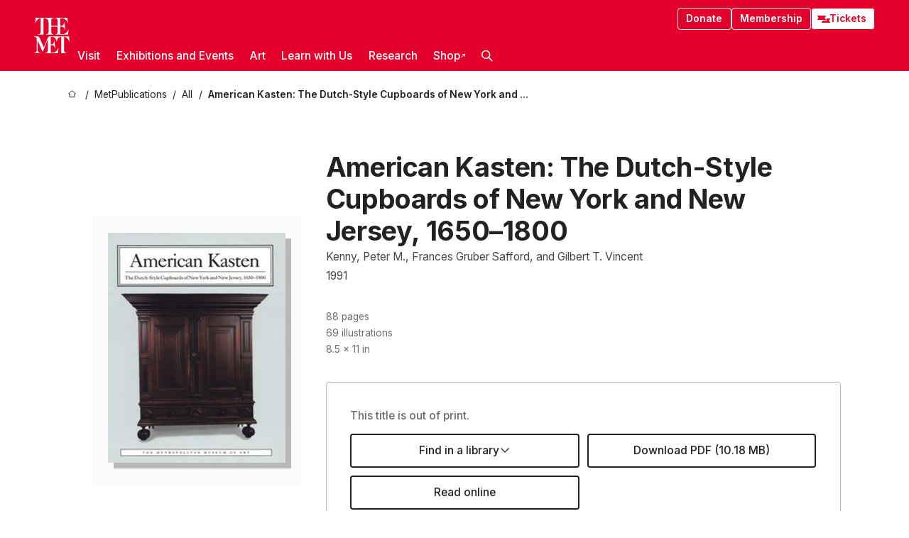

--- FILE ---
content_type: text/html; charset=utf-8
request_url: https://www.metmuseum.org/met-publications/american-kasten-the-dutch-style-cupboards-of-new-york-and-new-jersey-1650-1800
body_size: 37293
content:
<!DOCTYPE html><html lang="en" class="
				__variable_e798ec
				__variable_bfed6e
				__variable_968aec
				__variable_b1e441
				__variable_20add0
				__variable_2ad7ef" data-sentry-component="LocaleLayout" data-sentry-source-file="layout.tsx"><head><meta charSet="utf-8"/><meta name="viewport" content="width=device-width, initial-scale=1"/><link rel="preload" href="/_next/static/media/78dbaeca31577a23-s.p.woff2" as="font" crossorigin="" type="font/woff2"/><link rel="preload" href="/_next/static/media/84a4b0cac32cffbe-s.p.woff2" as="font" crossorigin="" type="font/woff2"/><link rel="preload" href="/_next/static/media/c4b700dcb2187787-s.p.woff2" as="font" crossorigin="" type="font/woff2"/><link rel="preload" href="/_next/static/media/e4af272ccee01ff0-s.p.woff2" as="font" crossorigin="" type="font/woff2"/><link rel="preload" as="image" imageSrcSet="https://cdn.sanity.io/images/cctd4ker/production/e08b9c4224a7c158a432a211bbb3443edbec6822-250x324.jpg?w=256&amp;q=75&amp;fit=clip&amp;auto=format 256w, https://cdn.sanity.io/images/cctd4ker/production/e08b9c4224a7c158a432a211bbb3443edbec6822-250x324.jpg?w=384&amp;q=75&amp;fit=clip&amp;auto=format 384w, https://cdn.sanity.io/images/cctd4ker/production/e08b9c4224a7c158a432a211bbb3443edbec6822-250x324.jpg?w=640&amp;q=75&amp;fit=clip&amp;auto=format 640w, https://cdn.sanity.io/images/cctd4ker/production/e08b9c4224a7c158a432a211bbb3443edbec6822-250x324.jpg?w=750&amp;q=75&amp;fit=clip&amp;auto=format 750w, https://cdn.sanity.io/images/cctd4ker/production/e08b9c4224a7c158a432a211bbb3443edbec6822-250x324.jpg?w=828&amp;q=75&amp;fit=clip&amp;auto=format 828w, https://cdn.sanity.io/images/cctd4ker/production/e08b9c4224a7c158a432a211bbb3443edbec6822-250x324.jpg?w=1080&amp;q=75&amp;fit=clip&amp;auto=format 1080w, https://cdn.sanity.io/images/cctd4ker/production/e08b9c4224a7c158a432a211bbb3443edbec6822-250x324.jpg?w=1200&amp;q=75&amp;fit=clip&amp;auto=format 1200w, https://cdn.sanity.io/images/cctd4ker/production/e08b9c4224a7c158a432a211bbb3443edbec6822-250x324.jpg?w=1920&amp;q=75&amp;fit=clip&amp;auto=format 1920w, https://cdn.sanity.io/images/cctd4ker/production/e08b9c4224a7c158a432a211bbb3443edbec6822-250x324.jpg?w=2048&amp;q=75&amp;fit=clip&amp;auto=format 2048w, https://cdn.sanity.io/images/cctd4ker/production/e08b9c4224a7c158a432a211bbb3443edbec6822-250x324.jpg?w=3840&amp;q=75&amp;fit=clip&amp;auto=format 3840w" imageSizes="(max-width: 960px) 85vw, 30vw"/><link rel="stylesheet" href="/_next/static/css/0b9f38a70bdddf23.css" data-precedence="next"/><link rel="stylesheet" href="/_next/static/css/7fd550e1e6b57b10.css" data-precedence="next"/><link rel="stylesheet" href="/_next/static/css/36d7a2405d6a2a7a.css" data-precedence="next"/><link rel="stylesheet" href="/_next/static/css/48ccd572681770ef.css" data-precedence="next"/><link rel="stylesheet" href="/_next/static/css/44a387e5f98c026f.css" data-precedence="next"/><link rel="stylesheet" href="/_next/static/css/5ef4417e8033aecb.css" data-precedence="next"/><link rel="stylesheet" href="/_next/static/css/955c7e075a88d5ba.css" data-precedence="next"/><link rel="stylesheet" href="/_next/static/css/9c7fa0b0c3e24e16.css" data-precedence="next"/><link rel="stylesheet" href="/_next/static/css/edec8de73eaa5209.css" data-precedence="next"/><link rel="stylesheet" href="/_next/static/css/48221cf303c9b543.css" data-precedence="next"/><link rel="stylesheet" href="/_next/static/css/1b7ac11f576f87f1.css" data-precedence="next"/><link rel="preload" as="script" fetchPriority="low" href="/_next/static/chunks/webpack-fb37d5f2e91723e5.js"/><script src="/_next/static/chunks/3c207711-b18fb694c51ab862.js" async=""></script><script src="/_next/static/chunks/6916-60feaa9365a3d6d4.js" async=""></script><script src="/_next/static/chunks/main-app-a071f6349c2bf7a2.js" async=""></script><script src="/_next/static/chunks/5520-f559b9204dddf9aa.js" async=""></script><script src="/_next/static/chunks/3096-3c587510721426c6.js" async=""></script><script src="/_next/static/chunks/5011-40e4e20f61fb33e9.js" async=""></script><script src="/_next/static/chunks/7705-e02db262df13926d.js" async=""></script><script src="/_next/static/chunks/app/%5Blocale%5D/(navigation)/layout-b62047320b56c5fa.js" async=""></script><script src="/_next/static/chunks/app/%5Blocale%5D/(navigation)/error-98b49a3a0775953b.js" async=""></script><script src="/_next/static/chunks/5557-3fa0d7504b11bac2.js" async=""></script><script src="/_next/static/chunks/6386-6f01ad75a0adad26.js" async=""></script><script src="/_next/static/chunks/1545-4c211248457bce57.js" async=""></script><script src="/_next/static/chunks/7391-05d94d83913e9a8c.js" async=""></script><script src="/_next/static/chunks/5866-5dc60a299bd25ef5.js" async=""></script><script src="/_next/static/chunks/945-a228ca5a3fc96787.js" async=""></script><script src="/_next/static/chunks/63-b6103ad915446b47.js" async=""></script><script src="/_next/static/chunks/5139-b180a12da36efd6f.js" async=""></script><script src="/_next/static/chunks/5248-342c02892b3cc4c5.js" async=""></script><script src="/_next/static/chunks/3665-ab24c19b3ad6998d.js" async=""></script><script src="/_next/static/chunks/1962-1c73167926749f0b.js" async=""></script><script src="/_next/static/chunks/4939-8a17aa3351287946.js" async=""></script><script src="/_next/static/chunks/app/%5Blocale%5D/(navigation)/met-publications/%5Bslug%5D/page-ae50b28739776f01.js" async=""></script><script src="/_next/static/chunks/app/global-error-8a16f75bb478133f.js" async=""></script><script src="/_next/static/chunks/2585-7ced8e86aa8cd3de.js" async=""></script><script src="/_next/static/chunks/8321-ae52e8920011a0c3.js" async=""></script><script src="/_next/static/chunks/9416-1cf08484d0621370.js" async=""></script><script src="/_next/static/chunks/3392-62dafd2584ed8650.js" async=""></script><script src="/_next/static/chunks/app/%5Blocale%5D/(navigation)/met-publications/page-27d743c167f94b01.js" async=""></script><script src="/_next/static/chunks/app/%5Blocale%5D/layout-a893599239d32aa9.js" async=""></script><script src="/_next/static/chunks/app/%5Blocale%5D/error-713d544c9230988f.js" async=""></script><meta name="next-size-adjust" content=""/><title>American Kasten: The Dutch-Style Cupboards of New York and New Jersey, 1650–1800 - The Metropolitan Museum of Art</title><meta name="description" content="The Met presents over 5,000 years of art from around the world for everyone to experience and enjoy."/><link rel="manifest" href="/manifest.webmanifest"/><meta property="og:title" content="American Kasten: The Dutch-Style Cupboards of New York and New Jersey, 1650–1800 - The Metropolitan Museum of Art"/><meta property="og:description" content="The Met presents over 5,000 years of art from around the world for everyone to experience and enjoy."/><meta property="og:image" content="https://cdn.sanity.io/images/cctd4ker/production/e08b9c4224a7c158a432a211bbb3443edbec6822-250x324.jpg?w=600&amp;q=75&amp;auto=format"/><meta property="og:image:alt" content="American Kasten: The Dutch-Style Cupboards of New York and New Jersey, 1650-1800"/><meta name="twitter:card" content="summary_large_image"/><meta name="twitter:title" content="American Kasten: The Dutch-Style Cupboards of New York and New Jersey, 1650–1800 - The Metropolitan Museum of Art"/><meta name="twitter:description" content="The Met presents over 5,000 years of art from around the world for everyone to experience and enjoy."/><meta name="twitter:image" content="https://cdn.sanity.io/images/cctd4ker/production/e08b9c4224a7c158a432a211bbb3443edbec6822-250x324.jpg?w=600&amp;q=75&amp;auto=format"/><meta name="twitter:image:alt" content="American Kasten: The Dutch-Style Cupboards of New York and New Jersey, 1650-1800"/><link rel="icon" href="/icon?444dbfbfa010ce64" type="image/png" sizes="256x256"/><link rel="apple-touch-icon" href="/apple-icon?caf747e317587ad6" type="image/png"/><script src="/_next/static/chunks/polyfills-42372ed130431b0a.js" noModule=""></script></head><body><div hidden=""><!--$--><!--/$--></div><button class="skip-to-main-content_skipToMainContent__tnLhe button secondary" id="skip-to-main-content-button" data-sentry-component="SkipToMainContent" data-sentry-source-file="index.jsx">Skip to main content</button><header class="global-navigation_header__IRRw8" data-lock-page="false"><div class="global-navigation_headerWrapper__HdeNn"><a title="Homepage" class="global-navigation_logoLink__XBBeM" data-sentry-element="Link" data-sentry-source-file="index.tsx" href="/"><svg xmlns="http://www.w3.org/2000/svg" width="1em" height="1em" viewBox="0 0 40 40" data-sentry-element="MetLogo" data-sentry-source-file="index.tsx"><path fill="currentColor" d="M39.74 27.009a11.6 11.6 0 0 0-.88-1.861 10 10 0 0 0-1.33-1.824 7.6 7.6 0 0 0-1.72-1.387 4 4 0 0 0-2.04-.55v15.4A3 3 0 0 0 34 38a2.65 2.65 0 0 0 .64.883 2.8 2.8 0 0 0 .95.55 3.5 3.5 0 0 0 1.17.19V40h-6.13V21.577a4.9 4.9 0 0 0-2.08.4 4.2 4.2 0 0 0-1.47 1.111 5.3 5.3 0 0 0-.94 1.709 11.5 11.5 0 0 0-.54 2.213h-.26a11.5 11.5 0 0 0-.54-2.194 5.5 5.5 0 0 0-.97-1.718 4.3 4.3 0 0 0-1.54-1.121 5.6 5.6 0 0 0-2.21-.4h-1.36V30h1.24a4 4 0 0 0 .57-.133 2.83 2.83 0 0 0 1.22-.788 3.2 3.2 0 0 0 .68-1.339 7.6 7.6 0 0 0 .21-1.909h.29L24 34.947h-.29a5.83 5.83 0 0 0-1.62-3.228A3.8 3.8 0 0 0 20.84 31h-2.12v8.43h2.19a5.15 5.15 0 0 0 2.17-.456 6.5 6.5 0 0 0 1.79-1.216 8 8 0 0 0 1.39-1.737 10.2 10.2 0 0 0 .96-2.023h.26l-.77 6H12.57v-.38a3.5 3.5 0 0 0 1.17-.19 2.8 2.8 0 0 0 .95-.55 2.5 2.5 0 0 0 .63-.893 2.1 2.1 0 0 0 .18-.987V24.5L10 38h-.5L4 25.593V36.5a4.7 4.7 0 0 0 .37 1.487 2.6 2.6 0 0 0 .64.893 2.7 2.7 0 0 0 .95.55 3.5 3.5 0 0 0 1.16.19V40H0v-.38a3.6 3.6 0 0 0 1.17-.19 2.7 2.7 0 0 0 .94-.55 2.5 2.5 0 0 0 .64-.893 3.05 3.05 0 0 0 .23-1.2V23.362A3.1 3.1 0 0 0 0 21.387v-.379h3.07a4.6 4.6 0 0 1 1.94.37 2.69 2.69 0 0 1 1.28 1.472L11 33.5l4.5-11a2.05 2.05 0 0 1 1.17-1.113 4 4 0 0 1 1.7-.379h20.94l.69 6h-.26Zm-15.93-8.017v-.38a2.17 2.17 0 0 0 2.49-2.525V10h-6.82v6.087a2.17 2.17 0 0 0 2.49 2.525v.38h-8.63v-.38a3.5 3.5 0 0 0 1.17-.189 2.8 2.8 0 0 0 .95-.551 2.6 2.6 0 0 0 .64-.892 3.05 3.05 0 0 0 .23-1.2V5.7a6.8 6.8 0 0 0-.41-2.5 4.04 4.04 0 0 0-1.15-1.644 4.6 4.6 0 0 0-1.8-.9 9.2 9.2 0 0 0-2.34-.275v18.612H4.49v-.38a3.5 3.5 0 0 0 1.17-.189 2.8 2.8 0 0 0 .95-.551 2.6 2.6 0 0 0 .64-.883 3 3 0 0 0 .23-1.206V.384a3.94 3.94 0 0 0-1.98.56 8.3 8.3 0 0 0-1.82 1.4 12 12 0 0 0-1.47 1.814 8.7 8.7 0 0 0-.94 1.851h-.26l.77-6h20.19v.38a2.217 2.217 0 0 0-2.49 2.526V9h6.82V2.906A2.22 2.22 0 0 0 23.81.38V0h13.67l.77 6h-.26a10.3 10.3 0 0 0-.96-2.022 8 8 0 0 0-1.39-1.738 6.4 6.4 0 0 0-1.8-1.215 5.15 5.15 0 0 0-2.17-.456h-2.21V9h1.32a3.84 3.84 0 0 0 1.98-.861 4.34 4.34 0 0 0 1.03-3.315h.29l1.18 9.117h-.29a5.9 5.9 0 0 0-.72-1.89A4.64 4.64 0 0 0 31.64 10h-2.18v8.423h2.95a5.15 5.15 0 0 0 2.17-.456 6.7 6.7 0 0 0 1.8-1.216 8.3 8.3 0 0 0 1.39-1.737 11.5 11.5 0 0 0 .96-2.023h.26l-.78 6h-14.4Z"></path></svg></a><div class="global-navigation_smallControls__VohT6"><a class="global-navigation_navButton__BU8Aa global-navigation_ticketLink__9VeAY" data-sentry-element="Link" data-sentry-component="TicketLink" data-sentry-source-file="index.tsx" href="https://engage.metmuseum.org/admission/?promocode=59559"><div class="global-navigation_tickets__H0byM"><svg xmlns="http://www.w3.org/2000/svg" width="1em" height="1em" fill="none" viewBox="0 0 14 8" class="global-navigation_ticket__qAYYN global-navigation_ticket1__P_Vov" data-sentry-element="TicketIcon" data-sentry-source-file="index.tsx"><mask id="ticket2_svg__a" width="15" height="9" x="-0.5" y="-0.5" fill="#000" maskUnits="userSpaceOnUse"><path fill="#fff" d="M-.5-.5h15v9h-15z"></path><path d="M13.5 2.5a1.5 1.5 0 0 0 0 3v2H.5v-2a1.5 1.5 0 1 0 0-3v-2h13z"></path></mask><path fill="currentColor" d="M13.5 2.5a1.5 1.5 0 0 0 0 3v2H.5v-2a1.5 1.5 0 1 0 0-3v-2h13z"></path><path fill="#fff" d="M13.5 2.5V3h.5v-.5zm0 3h.5V5h-.5zm0 2V8h.5v-.5zm-13 0H0V8h.5zm0-2V5H0v.5zm0-3H0V3h.5zm0-2V0H0v.5zm13 0h.5V0h-.5zm0 2V2a2 2 0 0 0-2 2h1a1 1 0 0 1 1-1zM12 4h-.5a2 2 0 0 0 2 2V5a1 1 0 0 1-1-1zm1.5 1.5H13v2h1v-2zm0 2V7H.5v1h13zm-13 0H1v-2H0v2zm0-2V6a2 2 0 0 0 2-2h-1a1 1 0 0 1-1 1zM2 4h.5a2 2 0 0 0-2-2v1a1 1 0 0 1 1 1zM.5 2.5H1v-2H0v2zm0-2V1h13V0H.5zm13 0H13v2h1v-2z" mask="url(#ticket2_svg__a)"></path></svg><svg xmlns="http://www.w3.org/2000/svg" width="1em" height="1em" fill="none" viewBox="0 0 14 8" class="global-navigation_ticket__qAYYN global-navigation_ticket2__IS2iJ" data-sentry-element="TicketIcon" data-sentry-source-file="index.tsx"><mask id="ticket2_svg__a" width="15" height="9" x="-0.5" y="-0.5" fill="#000" maskUnits="userSpaceOnUse"><path fill="#fff" d="M-.5-.5h15v9h-15z"></path><path d="M13.5 2.5a1.5 1.5 0 0 0 0 3v2H.5v-2a1.5 1.5 0 1 0 0-3v-2h13z"></path></mask><path fill="currentColor" d="M13.5 2.5a1.5 1.5 0 0 0 0 3v2H.5v-2a1.5 1.5 0 1 0 0-3v-2h13z"></path><path fill="#fff" d="M13.5 2.5V3h.5v-.5zm0 3h.5V5h-.5zm0 2V8h.5v-.5zm-13 0H0V8h.5zm0-2V5H0v.5zm0-3H0V3h.5zm0-2V0H0v.5zm13 0h.5V0h-.5zm0 2V2a2 2 0 0 0-2 2h1a1 1 0 0 1 1-1zM12 4h-.5a2 2 0 0 0 2 2V5a1 1 0 0 1-1-1zm1.5 1.5H13v2h1v-2zm0 2V7H.5v1h13zm-13 0H1v-2H0v2zm0-2V6a2 2 0 0 0 2-2h-1a1 1 0 0 1-1 1zM2 4h.5a2 2 0 0 0-2-2v1a1 1 0 0 1 1 1zM.5 2.5H1v-2H0v2zm0-2V1h13V0H.5zm13 0H13v2h1v-2z" mask="url(#ticket2_svg__a)"></path></svg></div>Tickets</a><button title="Search Button" role="button"><svg xmlns="http://www.w3.org/2000/svg" width="1em" height="1em" viewBox="0 0 16 16" class="global-navigation_icon__c_VgD" style="transform:rotate(270deg)" data-sentry-element="SearchIcon" data-sentry-source-file="index.tsx"><path fill="currentColor" d="M9.8 12.393a6.14 6.14 0 0 1-3.78-1.319L1.09 16 0 14.905l4.93-4.928a6.1 6.1 0 0 1-1.32-3.781 6.2 6.2 0 1 1 6.19 6.197m0-10.844a4.648 4.648 0 1 0 4.65 4.648A4.646 4.646 0 0 0 9.8 1.549"></path></svg></button><button role="button" title="Toggle Menu"><svg xmlns="http://www.w3.org/2000/svg" width="1em" height="1em" viewBox="0 0 20 20" class="global-navigation_icon__c_VgD global-navigation_navIcon__ddrLp"><path fill="currentColor" d="M0 20v-2h20v2zM0 9h20v2H0zm0-9h20v2H0z"></path></svg></button></div></div><div class="global-navigation_links__vbg_A "><div class="global-navigation_topLinks__E7EOx"><a class="global-navigation_navButton__BU8Aa" data-sentry-element="Link" data-sentry-source-file="index.tsx" href="https://engage.metmuseum.org/donate?promocode=60313">Donate</a><a class="global-navigation_navButton__BU8Aa" data-sentry-element="Link" data-sentry-component="MembershipLink" data-sentry-source-file="index.tsx" href="https://engage.metmuseum.org/members/membership/?promocode=60317">Membership</a><a class="global-navigation_navButton__BU8Aa global-navigation_ticketLink__9VeAY" data-sentry-element="Link" data-sentry-component="TicketLink" data-sentry-source-file="index.tsx" href="https://engage.metmuseum.org/admission/?promocode=59559"><div class="global-navigation_tickets__H0byM"><svg xmlns="http://www.w3.org/2000/svg" width="1em" height="1em" fill="none" viewBox="0 0 14 8" class="global-navigation_ticket__qAYYN global-navigation_ticket1__P_Vov" data-sentry-element="TicketIcon" data-sentry-source-file="index.tsx"><mask id="ticket2_svg__a" width="15" height="9" x="-0.5" y="-0.5" fill="#000" maskUnits="userSpaceOnUse"><path fill="#fff" d="M-.5-.5h15v9h-15z"></path><path d="M13.5 2.5a1.5 1.5 0 0 0 0 3v2H.5v-2a1.5 1.5 0 1 0 0-3v-2h13z"></path></mask><path fill="currentColor" d="M13.5 2.5a1.5 1.5 0 0 0 0 3v2H.5v-2a1.5 1.5 0 1 0 0-3v-2h13z"></path><path fill="#fff" d="M13.5 2.5V3h.5v-.5zm0 3h.5V5h-.5zm0 2V8h.5v-.5zm-13 0H0V8h.5zm0-2V5H0v.5zm0-3H0V3h.5zm0-2V0H0v.5zm13 0h.5V0h-.5zm0 2V2a2 2 0 0 0-2 2h1a1 1 0 0 1 1-1zM12 4h-.5a2 2 0 0 0 2 2V5a1 1 0 0 1-1-1zm1.5 1.5H13v2h1v-2zm0 2V7H.5v1h13zm-13 0H1v-2H0v2zm0-2V6a2 2 0 0 0 2-2h-1a1 1 0 0 1-1 1zM2 4h.5a2 2 0 0 0-2-2v1a1 1 0 0 1 1 1zM.5 2.5H1v-2H0v2zm0-2V1h13V0H.5zm13 0H13v2h1v-2z" mask="url(#ticket2_svg__a)"></path></svg><svg xmlns="http://www.w3.org/2000/svg" width="1em" height="1em" fill="none" viewBox="0 0 14 8" class="global-navigation_ticket__qAYYN global-navigation_ticket2__IS2iJ" data-sentry-element="TicketIcon" data-sentry-source-file="index.tsx"><mask id="ticket2_svg__a" width="15" height="9" x="-0.5" y="-0.5" fill="#000" maskUnits="userSpaceOnUse"><path fill="#fff" d="M-.5-.5h15v9h-15z"></path><path d="M13.5 2.5a1.5 1.5 0 0 0 0 3v2H.5v-2a1.5 1.5 0 1 0 0-3v-2h13z"></path></mask><path fill="currentColor" d="M13.5 2.5a1.5 1.5 0 0 0 0 3v2H.5v-2a1.5 1.5 0 1 0 0-3v-2h13z"></path><path fill="#fff" d="M13.5 2.5V3h.5v-.5zm0 3h.5V5h-.5zm0 2V8h.5v-.5zm-13 0H0V8h.5zm0-2V5H0v.5zm0-3H0V3h.5zm0-2V0H0v.5zm13 0h.5V0h-.5zm0 2V2a2 2 0 0 0-2 2h1a1 1 0 0 1 1-1zM12 4h-.5a2 2 0 0 0 2 2V5a1 1 0 0 1-1-1zm1.5 1.5H13v2h1v-2zm0 2V7H.5v1h13zm-13 0H1v-2H0v2zm0-2V6a2 2 0 0 0 2-2h-1a1 1 0 0 1-1 1zM2 4h.5a2 2 0 0 0-2-2v1a1 1 0 0 1 1 1zM.5 2.5H1v-2H0v2zm0-2V1h13V0H.5zm13 0H13v2h1v-2z" mask="url(#ticket2_svg__a)"></path></svg></div>Tickets</a></div><nav class="global-navigation_navLinks__fTjsN"><ul class="global-navigation_topLevelLinks__dM0fN"><li class="nav-item_navItem__tZNvf " data-nav-item="true" data-open="false"><button class="nav-item_innerText__pWlnO" data-nav-id="Visit">Visit<span class="nav-item_icon__evAIq"><svg xmlns="http://www.w3.org/2000/svg" width="1em" height="1em" fill="none" viewBox="0 0 48 48"><path fill="currentColor" d="m39.23 13.132 2.913 2.802-18.011 18.923-18-18.92 2.866-2.77 15.134 16.162z"></path></svg></span></button></li><li class="nav-item_navItem__tZNvf " data-nav-item="true" data-open="false"><button class="nav-item_innerText__pWlnO" data-nav-id="Exhibitions and Events">Exhibitions and Events<span class="nav-item_icon__evAIq"><svg xmlns="http://www.w3.org/2000/svg" width="1em" height="1em" fill="none" viewBox="0 0 48 48"><path fill="currentColor" d="m39.23 13.132 2.913 2.802-18.011 18.923-18-18.92 2.866-2.77 15.134 16.162z"></path></svg></span></button></li><li class="nav-item_navItem__tZNvf " data-nav-item="true" data-open="false"><button class="nav-item_innerText__pWlnO" data-nav-id="Art">Art<span class="nav-item_icon__evAIq"><svg xmlns="http://www.w3.org/2000/svg" width="1em" height="1em" fill="none" viewBox="0 0 48 48"><path fill="currentColor" d="m39.23 13.132 2.913 2.802-18.011 18.923-18-18.92 2.866-2.77 15.134 16.162z"></path></svg></span></button></li><li class="nav-item_navItem__tZNvf " data-nav-item="true" data-open="false"><button class="nav-item_innerText__pWlnO" data-nav-id="Learn with Us">Learn with Us<span class="nav-item_icon__evAIq"><svg xmlns="http://www.w3.org/2000/svg" width="1em" height="1em" fill="none" viewBox="0 0 48 48"><path fill="currentColor" d="m39.23 13.132 2.913 2.802-18.011 18.923-18-18.92 2.866-2.77 15.134 16.162z"></path></svg></span></button></li><li class="nav-item_navItem__tZNvf " data-nav-item="true" data-open="false"><button class="nav-item_innerText__pWlnO" data-nav-id="Research">Research<span class="nav-item_icon__evAIq"><svg xmlns="http://www.w3.org/2000/svg" width="1em" height="1em" fill="none" viewBox="0 0 48 48"><path fill="currentColor" d="m39.23 13.132 2.913 2.802-18.011 18.923-18-18.92 2.866-2.77 15.134 16.162z"></path></svg></span></button></li><li class="nav-item_navItem__tZNvf undefined"><a target="_blank" rel="noopener noreferrer" class="nav-item_innerText__pWlnO" data-nav-id="Shop" href="https://store.metmuseum.org/?utm_source=mainmuseum&amp;utm_medium=metmuseum.org&amp;utm_campaign=topnav-static">Shop<svg xmlns="http://www.w3.org/2000/svg" width="1em" height="1em" fill="none" viewBox="0 0 48 48" class="nav-item_externalIcon__JI1JB"><path fill="currentColor" fill-rule="evenodd" d="M41.993 9.717v20.96h-5.287V15.661L9.744 41.5 6 37.912l26.962-25.838H17.293V7h24.7c.01 0 .007.958.003 1.761l-.002.603a2.4 2.4 0 0 1 0 .353" clip-rule="evenodd"></path></svg></a></li><li class="global-navigation_searchItem__hFDIS" data-sentry-component="SearchItem" data-sentry-source-file="index.tsx"><button class="global-navigation_searchButton__nC3QK" role="button" title="Open the search box"><svg xmlns="http://www.w3.org/2000/svg" width="1em" height="1em" viewBox="0 0 16 16" class="icon" style="transform:rotate(270deg)" data-sentry-element="SearchIcon" data-sentry-source-file="index.tsx"><path fill="currentColor" d="M9.8 12.393a6.14 6.14 0 0 1-3.78-1.319L1.09 16 0 14.905l4.93-4.928a6.1 6.1 0 0 1-1.32-3.781 6.2 6.2 0 1 1 6.19 6.197m0-10.844a4.648 4.648 0 1 0 4.65 4.648A4.646 4.646 0 0 0 9.8 1.549"></path></svg></button></li></ul><div class="global-navigation_mobileOnly__QK25I"><a class="global-navigation_navButton__BU8Aa global-navigation_ticketLink__9VeAY" data-sentry-element="Link" data-sentry-component="TicketLink" data-sentry-source-file="index.tsx" href="https://engage.metmuseum.org/admission/?promocode=59559"><div class="global-navigation_tickets__H0byM"><svg xmlns="http://www.w3.org/2000/svg" width="1em" height="1em" fill="none" viewBox="0 0 14 8" class="global-navigation_ticket__qAYYN global-navigation_ticket1__P_Vov" data-sentry-element="TicketIcon" data-sentry-source-file="index.tsx"><mask id="ticket2_svg__a" width="15" height="9" x="-0.5" y="-0.5" fill="#000" maskUnits="userSpaceOnUse"><path fill="#fff" d="M-.5-.5h15v9h-15z"></path><path d="M13.5 2.5a1.5 1.5 0 0 0 0 3v2H.5v-2a1.5 1.5 0 1 0 0-3v-2h13z"></path></mask><path fill="currentColor" d="M13.5 2.5a1.5 1.5 0 0 0 0 3v2H.5v-2a1.5 1.5 0 1 0 0-3v-2h13z"></path><path fill="#fff" d="M13.5 2.5V3h.5v-.5zm0 3h.5V5h-.5zm0 2V8h.5v-.5zm-13 0H0V8h.5zm0-2V5H0v.5zm0-3H0V3h.5zm0-2V0H0v.5zm13 0h.5V0h-.5zm0 2V2a2 2 0 0 0-2 2h1a1 1 0 0 1 1-1zM12 4h-.5a2 2 0 0 0 2 2V5a1 1 0 0 1-1-1zm1.5 1.5H13v2h1v-2zm0 2V7H.5v1h13zm-13 0H1v-2H0v2zm0-2V6a2 2 0 0 0 2-2h-1a1 1 0 0 1-1 1zM2 4h.5a2 2 0 0 0-2-2v1a1 1 0 0 1 1 1zM.5 2.5H1v-2H0v2zm0-2V1h13V0H.5zm13 0H13v2h1v-2z" mask="url(#ticket2_svg__a)"></path></svg><svg xmlns="http://www.w3.org/2000/svg" width="1em" height="1em" fill="none" viewBox="0 0 14 8" class="global-navigation_ticket__qAYYN global-navigation_ticket2__IS2iJ" data-sentry-element="TicketIcon" data-sentry-source-file="index.tsx"><mask id="ticket2_svg__a" width="15" height="9" x="-0.5" y="-0.5" fill="#000" maskUnits="userSpaceOnUse"><path fill="#fff" d="M-.5-.5h15v9h-15z"></path><path d="M13.5 2.5a1.5 1.5 0 0 0 0 3v2H.5v-2a1.5 1.5 0 1 0 0-3v-2h13z"></path></mask><path fill="currentColor" d="M13.5 2.5a1.5 1.5 0 0 0 0 3v2H.5v-2a1.5 1.5 0 1 0 0-3v-2h13z"></path><path fill="#fff" d="M13.5 2.5V3h.5v-.5zm0 3h.5V5h-.5zm0 2V8h.5v-.5zm-13 0H0V8h.5zm0-2V5H0v.5zm0-3H0V3h.5zm0-2V0H0v.5zm13 0h.5V0h-.5zm0 2V2a2 2 0 0 0-2 2h1a1 1 0 0 1 1-1zM12 4h-.5a2 2 0 0 0 2 2V5a1 1 0 0 1-1-1zm1.5 1.5H13v2h1v-2zm0 2V7H.5v1h13zm-13 0H1v-2H0v2zm0-2V6a2 2 0 0 0 2-2h-1a1 1 0 0 1-1 1zM2 4h.5a2 2 0 0 0-2-2v1a1 1 0 0 1 1 1zM.5 2.5H1v-2H0v2zm0-2V1h13V0H.5zm13 0H13v2h1v-2z" mask="url(#ticket2_svg__a)"></path></svg></div>Tickets</a><a class="global-navigation_navButton__BU8Aa" data-sentry-element="Link" data-sentry-component="MembershipLink" data-sentry-source-file="index.tsx" href="https://engage.metmuseum.org/members/membership/?promocode=60317">Membership</a></div></nav></div></header><main data-sentry-component="PublicationDetailPage" data-sentry-source-file="page.tsx"><nav class="breadcrumbs_breadcrumbs__p9HFN" aria-label="breadcrumbs" data-sentry-component="Breadcrumbs" data-sentry-source-file="index.tsx"><span class="breadcrumbs_linkWrapper__xepu_"><a aria-label="home" class="breadcrumbs_link__AxWe_" data-sentry-element="Link" data-sentry-source-file="index.tsx" href="/"><svg xmlns="http://www.w3.org/2000/svg" width="1em" height="1em" fill="none" viewBox="0 0 12 12" class="breadcrumbs_svg__HHQCV" data-sentry-element="HomeIcon" data-sentry-source-file="index.tsx"><path stroke="currentColor" d="M6.154.89a.235.235 0 0 0-.307 0L.754 5.25c-.173.147-.071.435.153.435h1.256v4.68c0 .136.107.246.24.246h7.194c.133 0 .24-.11.24-.246v-4.68h1.256c.224 0 .326-.288.154-.435z"></path></svg></a></span><span class="breadcrumbs_linkWrapper__xepu_"><a title="MetPublications" aria-label="MetPublications" class="breadcrumbs_link__AxWe_" href="/met-publications"><span data-sentry-element="Markdown" data-sentry-component="MarkdownParser" data-sentry-source-file="index.jsx">MetPublications</span></a></span><span class="breadcrumbs_linkWrapper__xepu_"><a title="All" aria-label="All" class="breadcrumbs_link__AxWe_" href="/met-publications/all"><span data-sentry-element="Markdown" data-sentry-component="MarkdownParser" data-sentry-source-file="index.jsx">All</span></a></span><span class="breadcrumbs_lastItem__awDMN"><span class="breadcrumbs_truncatedSegment__Z3us6" title="American Kasten: The Dutch-Style Cupboards of New York and New Jersey, 1650–1800"><span data-sentry-element="Markdown" data-sentry-component="MarkdownParser" data-sentry-source-file="index.jsx">American Kasten: The Dutch-Style Cupboards of New York and New Jersey, 1650–1800</span></span></span></nav><section class="page-section_clampedWidthWrapper__kBLdL" data-sentry-element="PageSection" data-sentry-component="PageSection" data-sentry-source-file="index.tsx"><div class="publication-details-box_box__dRKHI"><div class="publication-details-box_imageWrapper__B32n6"><div class="publication-details-box_imageBox__z_LSG"><img alt="American Kasten: The Dutch-Style Cupboards of New York and New Jersey, 1650-1800" data-loading="true" data-sentry-element="Image" data-sentry-component="SanityImage" data-sentry-source-file="index.tsx" width="250" height="324" decoding="async" data-nimg="1" class="
				sanity-image_img__cWxRo
				sanity-image_default__50JPT
				publication-details-box_image__RhW7c
			" style="color:transparent;--img-bg-color:#d4dcdc;--img-color:#000" sizes="(max-width: 960px) 85vw, 30vw" srcSet="https://cdn.sanity.io/images/cctd4ker/production/e08b9c4224a7c158a432a211bbb3443edbec6822-250x324.jpg?w=256&amp;q=75&amp;fit=clip&amp;auto=format 256w, https://cdn.sanity.io/images/cctd4ker/production/e08b9c4224a7c158a432a211bbb3443edbec6822-250x324.jpg?w=384&amp;q=75&amp;fit=clip&amp;auto=format 384w, https://cdn.sanity.io/images/cctd4ker/production/e08b9c4224a7c158a432a211bbb3443edbec6822-250x324.jpg?w=640&amp;q=75&amp;fit=clip&amp;auto=format 640w, https://cdn.sanity.io/images/cctd4ker/production/e08b9c4224a7c158a432a211bbb3443edbec6822-250x324.jpg?w=750&amp;q=75&amp;fit=clip&amp;auto=format 750w, https://cdn.sanity.io/images/cctd4ker/production/e08b9c4224a7c158a432a211bbb3443edbec6822-250x324.jpg?w=828&amp;q=75&amp;fit=clip&amp;auto=format 828w, https://cdn.sanity.io/images/cctd4ker/production/e08b9c4224a7c158a432a211bbb3443edbec6822-250x324.jpg?w=1080&amp;q=75&amp;fit=clip&amp;auto=format 1080w, https://cdn.sanity.io/images/cctd4ker/production/e08b9c4224a7c158a432a211bbb3443edbec6822-250x324.jpg?w=1200&amp;q=75&amp;fit=clip&amp;auto=format 1200w, https://cdn.sanity.io/images/cctd4ker/production/e08b9c4224a7c158a432a211bbb3443edbec6822-250x324.jpg?w=1920&amp;q=75&amp;fit=clip&amp;auto=format 1920w, https://cdn.sanity.io/images/cctd4ker/production/e08b9c4224a7c158a432a211bbb3443edbec6822-250x324.jpg?w=2048&amp;q=75&amp;fit=clip&amp;auto=format 2048w, https://cdn.sanity.io/images/cctd4ker/production/e08b9c4224a7c158a432a211bbb3443edbec6822-250x324.jpg?w=3840&amp;q=75&amp;fit=clip&amp;auto=format 3840w" src="https://cdn.sanity.io/images/cctd4ker/production/e08b9c4224a7c158a432a211bbb3443edbec6822-250x324.jpg?w=3840&amp;q=75&amp;fit=clip&amp;auto=format"/></div></div><div class="publication-details-box_publicationText__CwWiF"><h1 style="margin:0"><span data-sentry-element="Markdown" data-sentry-component="MarkdownParser" data-sentry-source-file="index.jsx">American Kasten: The Dutch-Style Cupboards of New York and New Jersey, 1650–1800</span></h1><div class="publication-details-box_authorText__WeZg9">Kenny, Peter M., Frances Gruber Safford, and Gilbert T. Vincent</div><div class="publication-details-box_authorText__WeZg9">1991</div><div class="publication-details-box_additionalDetails__tJaHx"><div>88<!-- --> pages</div><div>69<!-- --> illustrations</div><div>8.5 x 11 in</div></div><div class="library-and-store-links_container__uZIAB" data-sentry-component="LibraryAndStoreLinks" data-sentry-source-file="index.tsx"><div class="library-and-store-links_printStatusMessage__wCYGV">This title is out of print.</div><div style="--grid-gap:var(--spacing-micro);--grid-columns:2" class="grid_gridByColumnCount__TeDpp grid_grid__Z8NYn " data-sentry-element="Element" data-sentry-source-file="index.tsx" data-sentry-component="GridContainer"><div class="dropdown-navigation_container__umkPG" data-sentry-component="DropdownNavigation" data-sentry-source-file="index.tsx"><button class="dropdown-navigation_button__Wy6bS secondary" data-sentry-element="Button" data-sentry-source-file="index.tsx" data-sentry-component="Button">Find in a library<svg xmlns="http://www.w3.org/2000/svg" width="1em" height="1em" fill="none" viewBox="0 0 48 48" class="undefined undefined" data-sentry-element="ChevronDown" data-sentry-source-file="index.tsx"><path fill="currentColor" d="m39.23 13.132 2.913 2.802-18.011 18.923-18-18.92 2.866-2.77 15.134 16.162z"></path></svg></button></div><a class="button secondary" href="https://cdn.sanity.io/files/cctd4ker/production/942b2c25addc1f5ba0298ef2113205f16184b6a9.pdf">Download PDF (<!-- -->10.18 MB<!-- -->)</a><a class="button secondary" href="http://books.google.com/books?id=XkYh6cVBGqgC&amp;printsec=frontcover">Read online</a></div></div></div></div></section><section class="page-section_wrapper__mFtQK" data-sentry-element="PageSection" data-sentry-source-file="index.tsx" data-sentry-component="PageSection"><div class="tab-drawer_wrapper__Go80z " data-sentry-component="TabDrawers" data-sentry-source-file="index.tsx"><div class="tabs_wrapper__xVpUT" data-sentry-component="Tabs" data-sentry-source-file="index.jsx"><fieldset class="tabs_fieldset__NRtDM"><legend data-sentry-element="Element" data-sentry-source-file="index.tsx" class="screen-reader-only_text__226tQ" data-sentry-component="ScreenReaderOnly">View More Publication Info</legend><div class="tabs_tab__shByP"><input type="radio" id="Table of contents-tab-id" class="tabs_input__mwg3g" name="publications-tabs" checked="" value="Table of contents"/><label for="Table of contents-tab-id" class="tabs_label__YG6gQ tabs_small__4mOy2"><div class="tabs_tabText__tixoU">Table of contents</div></label></div><div class="tabs_tab__shByP"><input type="radio" id="About the authors-tab-id" class="tabs_input__mwg3g" name="publications-tabs" value="About the authors"/><label for="About the authors-tab-id" class="tabs_label__YG6gQ tabs_small__4mOy2"><div class="tabs_tabText__tixoU">About the authors</div></label></div></fieldset></div><div class="tab-drawer_bodyWrapper__qg8iy tab-drawer_divider__uAZwv"><p>Foreword<br/><em>John K. Howat</em></p><p>Introduction</p><p>American Kasten</p><p>Catalogue</p><p>Appendices</p><p>Glossary</p><p>Bibliography</p><p>Acknowledgments</p></div></div></section><section id="met-art-in-publication" class="page-section_clampedWidthWrapper__kBLdL" data-sentry-component="PageSection" data-sentry-source-file="index.tsx"><div class="component-header_wrapper__kS6_W" data-sentry-component="ComponentHeader" data-sentry-source-file="index.tsx"><div class="component-header_titleAndLinkWrapper__mDA0q"><div><h2 class="component-header_title__n0SA_"><span data-sentry-element="Markdown" data-sentry-component="MarkdownParser" data-sentry-source-file="index.jsx">Met Art in Publication</span></h2></div></div><p class="component-header_description__yxN6Q"></p></div><div data-sentry-component="ObjectsWithViewer" data-sentry-source-file="index.tsx"><section class="object-grid_grid__hKKqs" data-sentry-component="ObjectGrid" data-sentry-source-file="index.tsx"><figure class="collection-object_collectionObject__Bs7VE collection-object" data-accession-number="64.81" data-sentry-component="BaseCollectionObject" data-sentry-source-file="index.tsx"><div class="collection-object_imageWrapper__0Pool"><a class="redundant-link_redundantlink__b5TFR" aria-hidden="true" tabindex="-1" data-sentry-element="GTMLink" data-sentry-source-file="index.jsx" data-sentry-component="RedundantLink" href="/art/collection/search/203009"></a><img loading="lazy" class="collection-object_image__snLsj collection-object_gridView__XyXz6" src="https://collectionapi.metmuseum.org/api/collection/v1/iiif/203009/2211442/main-image" alt="Cupboard (Beeldenkast), Oak, Dutch, Amsterdam"/></div><div class="holding-type-badges_badges__r5YiA holding-type-badges_small___t53B " data-sentry-component="HoldingTypeBadges" data-sentry-source-file="index.tsx"></div><figcaption class="collection-object_caption__lALJ0" data-sentry-element="figcaption" data-sentry-source-file="index.tsx"><div class="collection-object_title__0XG31"><a class="collection-object_link__DaCC0" title="Cupboard (Beeldenkast)" data-sentry-element="Link" data-sentry-source-file="index.tsx" href="/art/collection/search/203009"><span data-sentry-element="Markdown" data-sentry-component="LegacyOrMarkdownParser" data-sentry-source-file="index.tsx">Cupboard (Beeldenkast)</span></a></div><div class="collection-object_body__8q6dM"><div class="collection-object_culture__BaSXn">Dutch, Amsterdam</div><div>1622</div></div></figcaption></figure><figure class="collection-object_collectionObject__Bs7VE collection-object" data-accession-number="57.567" data-sentry-component="BaseCollectionObject" data-sentry-source-file="index.tsx"><div class="collection-object_imageWrapper__0Pool"><a class="redundant-link_redundantlink__b5TFR" aria-hidden="true" tabindex="-1" data-sentry-element="GTMLink" data-sentry-source-file="index.jsx" data-sentry-component="RedundantLink" href="/art/collection/search/347403"></a><img loading="lazy" class="collection-object_image__snLsj collection-object_gridView__XyXz6" src="https://collectionapi.metmuseum.org/api/collection/v1/iiif/347403/724953/main-image" alt="Beschryving der nieuwlijks uitgevonden en geoctrojeerde slang-brand-spuiten, Jan van der Heyden  Dutch, Etched and engraved illustrations"/></div><div class="holding-type-badges_badges__r5YiA holding-type-badges_small___t53B " data-sentry-component="HoldingTypeBadges" data-sentry-source-file="index.tsx"></div><figcaption class="collection-object_caption__lALJ0" data-sentry-element="figcaption" data-sentry-source-file="index.tsx"><div class="collection-object_title__0XG31"><a class="collection-object_link__DaCC0" title="Beschryving der nieuwlijks uitgevonden en geoctrojeerde slang-brand-spuiten" data-sentry-element="Link" data-sentry-source-file="index.tsx" href="/art/collection/search/347403"><span data-sentry-element="Markdown" data-sentry-component="LegacyOrMarkdownParser" data-sentry-source-file="index.tsx">Beschryving der nieuwlijks uitgevonden en geoctrojeerde slang-brand-spuiten</span></a></div><div class="collection-object_body__8q6dM"><div class="collection-object_culture__BaSXn">Multiple artists/makers</div><div>1690</div></div></figcaption></figure><figure class="collection-object_collectionObject__Bs7VE collection-object" data-accession-number="23.34.1" data-sentry-component="BaseCollectionObject" data-sentry-source-file="index.tsx"><div class="collection-object_imageWrapper__0Pool"><a class="redundant-link_redundantlink__b5TFR" aria-hidden="true" tabindex="-1" data-sentry-element="GTMLink" data-sentry-source-file="index.jsx" data-sentry-component="RedundantLink" href="/art/collection/search/344106"></a><div class="no-image_wrapper__7bKy3 " data-sentry-component="NoImage" data-sentry-source-file="index.tsx"><svg xmlns="http://www.w3.org/2000/svg" width="1em" height="1em" fill="none" viewBox="0 0 24 24" class="no-image_icon__9HFYF" data-sentry-element="NoImageIcon" data-sentry-source-file="index.tsx"><path fill="currentColor" d="M3.147 2.228a.65.65 0 1 0-.92.919l18.626 18.625a.65.65 0 0 0 .92-.919zM20.994 18.898V5.46a2 2 0 0 0-2-2H5.555l1.649 1.649h11.287a1 1 0 0 1 1 1v11.287zM3.016 5.163l1.46 1.46v9.487c1.363-2.43 3.664-5.65 3.664-5.65l4.391 6.421 1.016-1.187 5.744 5.744a2 2 0 0 1-.297.022h-14a2 2 0 0 1-2-2v-14q0-.152.022-.297"></path><path fill="currentColor" d="M16.494 9.46a1.5 1.5 0 1 0 0-3 1.5 1.5 0 0 0 0 3M18.371 16.276l-1.98-3.905-.888 1.037z"></path></svg></div></div><div class="holding-type-badges_badges__r5YiA holding-type-badges_small___t53B " data-sentry-component="HoldingTypeBadges" data-sentry-source-file="index.tsx"></div><figcaption class="collection-object_caption__lALJ0" data-sentry-element="figcaption" data-sentry-source-file="index.tsx"><div class="collection-object_title__0XG31"><a class="collection-object_link__DaCC0" title="Oficina Arcularia in Qua sunt ad spectantia diversa Eximia exempla ex varijs autoribus collecta/ Bouticque Menuserie" data-sentry-element="Link" data-sentry-source-file="index.tsx" href="/art/collection/search/344106"><span data-sentry-element="Markdown" data-sentry-component="LegacyOrMarkdownParser" data-sentry-source-file="index.tsx">Oficina Arcularia in Qua sunt ad spectantia diversa Eximia exempla ex varijs autoribus collecta/ Bouticque Menuserie</span></a></div><div class="collection-object_body__8q6dM"><div class="collection-object_culture__BaSXn"><div>Crispijn de Passe the Younger</div></div><div>1642</div></div></figcaption></figure><figure class="collection-object_collectionObject__Bs7VE collection-object" data-accession-number="44.47" data-sentry-component="BaseCollectionObject" data-sentry-source-file="index.tsx"><div class="collection-object_imageWrapper__0Pool"><a class="redundant-link_redundantlink__b5TFR" aria-hidden="true" tabindex="-1" data-sentry-element="GTMLink" data-sentry-source-file="index.jsx" data-sentry-component="RedundantLink" href="/art/collection/search/3161"></a><img loading="lazy" class="collection-object_image__snLsj collection-object_gridView__XyXz6" src="https://collectionapi.metmuseum.org/api/collection/v1/iiif/3161/1422905/main-image" alt="Desk-on-frame, Sweet gum, possibly mahogany veneer, yellow poplar, American"/></div><div class="holding-type-badges_badges__r5YiA holding-type-badges_small___t53B " data-sentry-component="HoldingTypeBadges" data-sentry-source-file="index.tsx"></div><figcaption class="collection-object_caption__lALJ0" data-sentry-element="figcaption" data-sentry-source-file="index.tsx"><div class="collection-object_title__0XG31"><a class="collection-object_link__DaCC0" title="Desk-on-frame" data-sentry-element="Link" data-sentry-source-file="index.tsx" href="/art/collection/search/3161"><span data-sentry-element="Markdown" data-sentry-component="LegacyOrMarkdownParser" data-sentry-source-file="index.tsx">Desk-on-frame</span></a></div><div class="collection-object_body__8q6dM"><div class="collection-object_culture__BaSXn">American</div><div>1690–1720</div></div></figcaption></figure><figure class="collection-object_collectionObject__Bs7VE collection-object" data-accession-number="1988.21" data-sentry-component="BaseCollectionObject" data-sentry-source-file="index.tsx"><div class="collection-object_imageWrapper__0Pool"><a class="redundant-link_redundantlink__b5TFR" aria-hidden="true" tabindex="-1" data-sentry-element="GTMLink" data-sentry-source-file="index.jsx" data-sentry-component="RedundantLink" href="/art/collection/search/4593"></a><img loading="lazy" class="collection-object_image__snLsj collection-object_gridView__XyXz6" src="https://collectionapi.metmuseum.org/api/collection/v1/iiif/4593/33544/main-image" alt="Kast, Painted white oak, red oak, American"/></div><div class="holding-type-badges_badges__r5YiA holding-type-badges_small___t53B " data-sentry-component="HoldingTypeBadges" data-sentry-source-file="index.tsx"></div><figcaption class="collection-object_caption__lALJ0" data-sentry-element="figcaption" data-sentry-source-file="index.tsx"><div class="collection-object_title__0XG31"><a class="collection-object_link__DaCC0" title="Kast" data-sentry-element="Link" data-sentry-source-file="index.tsx" href="/art/collection/search/4593"><span data-sentry-element="Markdown" data-sentry-component="LegacyOrMarkdownParser" data-sentry-source-file="index.tsx">Kast</span></a></div><div class="collection-object_body__8q6dM"><div class="collection-object_culture__BaSXn">American</div><div>1650–1700</div></div></figcaption></figure><figure class="collection-object_collectionObject__Bs7VE collection-object" data-accession-number="09.175" data-sentry-component="BaseCollectionObject" data-sentry-source-file="index.tsx"><div class="collection-object_imageWrapper__0Pool"><a class="redundant-link_redundantlink__b5TFR" aria-hidden="true" tabindex="-1" data-sentry-element="GTMLink" data-sentry-source-file="index.jsx" data-sentry-component="RedundantLink" href="/art/collection/search/4591"></a><img loading="lazy" class="collection-object_image__snLsj collection-object_gridView__XyXz6" src="https://collectionapi.metmuseum.org/api/collection/v1/iiif/4591/48919/main-image" alt="Kast, Painted yellow poplar, red oak, white pine, American"/></div><div class="holding-type-badges_badges__r5YiA holding-type-badges_small___t53B " data-sentry-component="HoldingTypeBadges" data-sentry-source-file="index.tsx"></div><figcaption class="collection-object_caption__lALJ0" data-sentry-element="figcaption" data-sentry-source-file="index.tsx"><div class="collection-object_title__0XG31"><a class="collection-object_link__DaCC0" title="Kast" data-sentry-element="Link" data-sentry-source-file="index.tsx" href="/art/collection/search/4591"><span data-sentry-element="Markdown" data-sentry-component="LegacyOrMarkdownParser" data-sentry-source-file="index.tsx">Kast</span></a></div><div class="collection-object_body__8q6dM"><div class="collection-object_culture__BaSXn">American</div><div>1690–1720</div></div></figcaption></figure></section></div></section><section id="you-may-also-like" class="page-section_wrapper__mFtQK" data-sentry-element="PageSection" data-sentry-component="PageSection" data-sentry-source-file="index.tsx"><div class="component-header_wrapper__kS6_W component-header_clampedWidth__0VK73" data-sentry-component="ComponentHeader" data-sentry-source-file="index.tsx"><div class="component-header_titleAndLinkWrapper__mDA0q"><div><h2 class="component-header_title__n0SA_"><span data-sentry-element="Markdown" data-sentry-component="MarkdownParser" data-sentry-source-file="index.jsx">You May Also Like</span></h2></div></div><p class="component-header_description__yxN6Q"></p></div><div data-sentry-element="Shelf" data-sentry-source-file="index.tsx" class="shelf_wrapper__ZzHm8" data-sentry-component="Shelf"><div class="shelf_accessibilityMessage__9rNf1"><div>A slider containing <!-- -->5<!-- --> items.<br/>Press the down key to skip to the last item.</div></div><div class="shelf_slider__c2o5b"><div class="publication-card_card__I2Znr" data-sentry-component="PublicationCard" data-sentry-source-file="index.tsx"><div class="image_imageWrapper__NwEcQ" style="--image-height:320px" data-sentry-component="PublicationCardImage" data-sentry-source-file="index.tsx"><img alt="Duncan Phyfe: Master Cabinetmaker in New York" data-loading="true" data-sentry-element="Image" data-sentry-component="SanityImage" data-sentry-source-file="index.tsx" loading="lazy" width="250" height="303" decoding="async" data-nimg="1" class="
				sanity-image_img__cWxRo
				sanity-image_default__50JPT
				image_image__A9U8F
			" style="color:transparent;--img-bg-color:#948c74;--img-color:#fff" sizes="250px" srcSet="https://cdn.sanity.io/images/cctd4ker/production/3080760bfde3b15172525ddadd9bb88926c956ff-250x303.jpg?w=16&amp;q=75&amp;fit=clip&amp;auto=format 16w, https://cdn.sanity.io/images/cctd4ker/production/3080760bfde3b15172525ddadd9bb88926c956ff-250x303.jpg?w=32&amp;q=75&amp;fit=clip&amp;auto=format 32w, https://cdn.sanity.io/images/cctd4ker/production/3080760bfde3b15172525ddadd9bb88926c956ff-250x303.jpg?w=48&amp;q=75&amp;fit=clip&amp;auto=format 48w, https://cdn.sanity.io/images/cctd4ker/production/3080760bfde3b15172525ddadd9bb88926c956ff-250x303.jpg?w=64&amp;q=75&amp;fit=clip&amp;auto=format 64w, https://cdn.sanity.io/images/cctd4ker/production/3080760bfde3b15172525ddadd9bb88926c956ff-250x303.jpg?w=96&amp;q=75&amp;fit=clip&amp;auto=format 96w, https://cdn.sanity.io/images/cctd4ker/production/3080760bfde3b15172525ddadd9bb88926c956ff-250x303.jpg?w=128&amp;q=75&amp;fit=clip&amp;auto=format 128w, https://cdn.sanity.io/images/cctd4ker/production/3080760bfde3b15172525ddadd9bb88926c956ff-250x303.jpg?w=256&amp;q=75&amp;fit=clip&amp;auto=format 256w, https://cdn.sanity.io/images/cctd4ker/production/3080760bfde3b15172525ddadd9bb88926c956ff-250x303.jpg?w=384&amp;q=75&amp;fit=clip&amp;auto=format 384w, https://cdn.sanity.io/images/cctd4ker/production/3080760bfde3b15172525ddadd9bb88926c956ff-250x303.jpg?w=640&amp;q=75&amp;fit=clip&amp;auto=format 640w, https://cdn.sanity.io/images/cctd4ker/production/3080760bfde3b15172525ddadd9bb88926c956ff-250x303.jpg?w=750&amp;q=75&amp;fit=clip&amp;auto=format 750w, https://cdn.sanity.io/images/cctd4ker/production/3080760bfde3b15172525ddadd9bb88926c956ff-250x303.jpg?w=828&amp;q=75&amp;fit=clip&amp;auto=format 828w, https://cdn.sanity.io/images/cctd4ker/production/3080760bfde3b15172525ddadd9bb88926c956ff-250x303.jpg?w=1080&amp;q=75&amp;fit=clip&amp;auto=format 1080w, https://cdn.sanity.io/images/cctd4ker/production/3080760bfde3b15172525ddadd9bb88926c956ff-250x303.jpg?w=1200&amp;q=75&amp;fit=clip&amp;auto=format 1200w, https://cdn.sanity.io/images/cctd4ker/production/3080760bfde3b15172525ddadd9bb88926c956ff-250x303.jpg?w=1920&amp;q=75&amp;fit=clip&amp;auto=format 1920w, https://cdn.sanity.io/images/cctd4ker/production/3080760bfde3b15172525ddadd9bb88926c956ff-250x303.jpg?w=2048&amp;q=75&amp;fit=clip&amp;auto=format 2048w, https://cdn.sanity.io/images/cctd4ker/production/3080760bfde3b15172525ddadd9bb88926c956ff-250x303.jpg?w=3840&amp;q=75&amp;fit=clip&amp;auto=format 3840w" src="https://cdn.sanity.io/images/cctd4ker/production/3080760bfde3b15172525ddadd9bb88926c956ff-250x303.jpg?w=3840&amp;q=75&amp;fit=clip&amp;auto=format"/><a class="redundant-link_redundantlink__b5TFR" aria-hidden="true" tabindex="-1" data-sentry-element="GTMLink" data-sentry-source-file="index.jsx" data-sentry-component="RedundantLink" href="/met-publications/duncan-phyfe-master-cabinetmaker-in-new-york"></a></div><div class="publication-card_body__gdoKj"><h4 class="publication-card_heading__fie9z"><a data-sentry-element="Link" data-sentry-source-file="index.tsx" href="/met-publications/duncan-phyfe-master-cabinetmaker-in-new-york"><span data-sentry-element="Markdown" data-sentry-component="MarkdownParser" data-sentry-source-file="index.jsx">Duncan Phyfe: Master Cabinetmaker in New York</span></a></h4><div class="publication-card_date__0K8zx">2011</div></div><div class="publication-card_badgeWrapper__y1I4t"><div class="badge_badge__Uonuj" style="color:var(--color-grey-900);background-color:var(--color-white-opaque-85)" data-sentry-component="Badge" data-sentry-source-file="index.tsx">Free to download</div></div></div><div class="publication-card_card__I2Znr" data-sentry-component="PublicationCard" data-sentry-source-file="index.tsx"><div class="image_imageWrapper__NwEcQ" style="--image-height:320px" data-sentry-component="PublicationCardImage" data-sentry-source-file="index.tsx"><img alt="&quot;Colonial Silver In The American Wing&quot;: The Metropolitan Museum of Art Bulletin, v. 41, no. 1 (Summer, 1983)" data-loading="true" data-sentry-element="Image" data-sentry-component="SanityImage" data-sentry-source-file="index.tsx" loading="lazy" width="250" height="324" decoding="async" data-nimg="1" class="
				sanity-image_img__cWxRo
				sanity-image_default__50JPT
				image_image__A9U8F
			" style="color:transparent;--img-bg-color:#ccbcb2;--img-color:#000" sizes="250px" srcSet="https://cdn.sanity.io/images/cctd4ker/production/56dd81fc6ec42b14b506caf732fb106ee8c707b6-250x324.jpg?w=16&amp;q=75&amp;fit=clip&amp;auto=format 16w, https://cdn.sanity.io/images/cctd4ker/production/56dd81fc6ec42b14b506caf732fb106ee8c707b6-250x324.jpg?w=32&amp;q=75&amp;fit=clip&amp;auto=format 32w, https://cdn.sanity.io/images/cctd4ker/production/56dd81fc6ec42b14b506caf732fb106ee8c707b6-250x324.jpg?w=48&amp;q=75&amp;fit=clip&amp;auto=format 48w, https://cdn.sanity.io/images/cctd4ker/production/56dd81fc6ec42b14b506caf732fb106ee8c707b6-250x324.jpg?w=64&amp;q=75&amp;fit=clip&amp;auto=format 64w, https://cdn.sanity.io/images/cctd4ker/production/56dd81fc6ec42b14b506caf732fb106ee8c707b6-250x324.jpg?w=96&amp;q=75&amp;fit=clip&amp;auto=format 96w, https://cdn.sanity.io/images/cctd4ker/production/56dd81fc6ec42b14b506caf732fb106ee8c707b6-250x324.jpg?w=128&amp;q=75&amp;fit=clip&amp;auto=format 128w, https://cdn.sanity.io/images/cctd4ker/production/56dd81fc6ec42b14b506caf732fb106ee8c707b6-250x324.jpg?w=256&amp;q=75&amp;fit=clip&amp;auto=format 256w, https://cdn.sanity.io/images/cctd4ker/production/56dd81fc6ec42b14b506caf732fb106ee8c707b6-250x324.jpg?w=384&amp;q=75&amp;fit=clip&amp;auto=format 384w, https://cdn.sanity.io/images/cctd4ker/production/56dd81fc6ec42b14b506caf732fb106ee8c707b6-250x324.jpg?w=640&amp;q=75&amp;fit=clip&amp;auto=format 640w, https://cdn.sanity.io/images/cctd4ker/production/56dd81fc6ec42b14b506caf732fb106ee8c707b6-250x324.jpg?w=750&amp;q=75&amp;fit=clip&amp;auto=format 750w, https://cdn.sanity.io/images/cctd4ker/production/56dd81fc6ec42b14b506caf732fb106ee8c707b6-250x324.jpg?w=828&amp;q=75&amp;fit=clip&amp;auto=format 828w, https://cdn.sanity.io/images/cctd4ker/production/56dd81fc6ec42b14b506caf732fb106ee8c707b6-250x324.jpg?w=1080&amp;q=75&amp;fit=clip&amp;auto=format 1080w, https://cdn.sanity.io/images/cctd4ker/production/56dd81fc6ec42b14b506caf732fb106ee8c707b6-250x324.jpg?w=1200&amp;q=75&amp;fit=clip&amp;auto=format 1200w, https://cdn.sanity.io/images/cctd4ker/production/56dd81fc6ec42b14b506caf732fb106ee8c707b6-250x324.jpg?w=1920&amp;q=75&amp;fit=clip&amp;auto=format 1920w, https://cdn.sanity.io/images/cctd4ker/production/56dd81fc6ec42b14b506caf732fb106ee8c707b6-250x324.jpg?w=2048&amp;q=75&amp;fit=clip&amp;auto=format 2048w, https://cdn.sanity.io/images/cctd4ker/production/56dd81fc6ec42b14b506caf732fb106ee8c707b6-250x324.jpg?w=3840&amp;q=75&amp;fit=clip&amp;auto=format 3840w" src="https://cdn.sanity.io/images/cctd4ker/production/56dd81fc6ec42b14b506caf732fb106ee8c707b6-250x324.jpg?w=3840&amp;q=75&amp;fit=clip&amp;auto=format"/><a class="redundant-link_redundantlink__b5TFR" aria-hidden="true" tabindex="-1" data-sentry-element="GTMLink" data-sentry-source-file="index.jsx" data-sentry-component="RedundantLink" href="/met-publications/colonial-silver-in-the-american-wing-the-metropolitan-museum-of-art-bulletin-v-41-no-1-summer-1983"></a></div><div class="publication-card_body__gdoKj"><h4 class="publication-card_heading__fie9z"><a data-sentry-element="Link" data-sentry-source-file="index.tsx" href="/met-publications/colonial-silver-in-the-american-wing-the-metropolitan-museum-of-art-bulletin-v-41-no-1-summer-1983"><span data-sentry-element="Markdown" data-sentry-component="MarkdownParser" data-sentry-source-file="index.jsx">&quot;Colonial Silver In The American Wing&quot;</span></a></h4><div class="publication-card_date__0K8zx">1983</div></div><div class="publication-card_badgeWrapper__y1I4t"><div class="badge_badge__Uonuj" style="color:var(--color-grey-900);background-color:var(--color-white-opaque-85)" data-sentry-component="Badge" data-sentry-source-file="index.tsx">Free to download</div></div></div><div class="publication-card_card__I2Znr" data-sentry-component="PublicationCard" data-sentry-source-file="index.tsx"><div class="image_imageWrapper__NwEcQ" style="--image-height:320px" data-sentry-component="PublicationCardImage" data-sentry-source-file="index.tsx"><img alt="American Furniture in The Metropolitan Museum of Art. Vol. I, Early Colonial Period: The Seventeenth-Century and William and Mary Styles" data-loading="true" data-sentry-element="Image" data-sentry-component="SanityImage" data-sentry-source-file="index.tsx" loading="lazy" width="250" height="331" decoding="async" data-nimg="1" class="
				sanity-image_img__cWxRo
				sanity-image_default__50JPT
				image_image__A9U8F
			" style="color:transparent;--img-bg-color:#bcbfc0;--img-color:#000" sizes="250px" srcSet="https://cdn.sanity.io/images/cctd4ker/production/c6cb797d09c9dab6a081f4b70f83c394d954d88e-250x331.jpg?w=16&amp;q=75&amp;fit=clip&amp;auto=format 16w, https://cdn.sanity.io/images/cctd4ker/production/c6cb797d09c9dab6a081f4b70f83c394d954d88e-250x331.jpg?w=32&amp;q=75&amp;fit=clip&amp;auto=format 32w, https://cdn.sanity.io/images/cctd4ker/production/c6cb797d09c9dab6a081f4b70f83c394d954d88e-250x331.jpg?w=48&amp;q=75&amp;fit=clip&amp;auto=format 48w, https://cdn.sanity.io/images/cctd4ker/production/c6cb797d09c9dab6a081f4b70f83c394d954d88e-250x331.jpg?w=64&amp;q=75&amp;fit=clip&amp;auto=format 64w, https://cdn.sanity.io/images/cctd4ker/production/c6cb797d09c9dab6a081f4b70f83c394d954d88e-250x331.jpg?w=96&amp;q=75&amp;fit=clip&amp;auto=format 96w, https://cdn.sanity.io/images/cctd4ker/production/c6cb797d09c9dab6a081f4b70f83c394d954d88e-250x331.jpg?w=128&amp;q=75&amp;fit=clip&amp;auto=format 128w, https://cdn.sanity.io/images/cctd4ker/production/c6cb797d09c9dab6a081f4b70f83c394d954d88e-250x331.jpg?w=256&amp;q=75&amp;fit=clip&amp;auto=format 256w, https://cdn.sanity.io/images/cctd4ker/production/c6cb797d09c9dab6a081f4b70f83c394d954d88e-250x331.jpg?w=384&amp;q=75&amp;fit=clip&amp;auto=format 384w, https://cdn.sanity.io/images/cctd4ker/production/c6cb797d09c9dab6a081f4b70f83c394d954d88e-250x331.jpg?w=640&amp;q=75&amp;fit=clip&amp;auto=format 640w, https://cdn.sanity.io/images/cctd4ker/production/c6cb797d09c9dab6a081f4b70f83c394d954d88e-250x331.jpg?w=750&amp;q=75&amp;fit=clip&amp;auto=format 750w, https://cdn.sanity.io/images/cctd4ker/production/c6cb797d09c9dab6a081f4b70f83c394d954d88e-250x331.jpg?w=828&amp;q=75&amp;fit=clip&amp;auto=format 828w, https://cdn.sanity.io/images/cctd4ker/production/c6cb797d09c9dab6a081f4b70f83c394d954d88e-250x331.jpg?w=1080&amp;q=75&amp;fit=clip&amp;auto=format 1080w, https://cdn.sanity.io/images/cctd4ker/production/c6cb797d09c9dab6a081f4b70f83c394d954d88e-250x331.jpg?w=1200&amp;q=75&amp;fit=clip&amp;auto=format 1200w, https://cdn.sanity.io/images/cctd4ker/production/c6cb797d09c9dab6a081f4b70f83c394d954d88e-250x331.jpg?w=1920&amp;q=75&amp;fit=clip&amp;auto=format 1920w, https://cdn.sanity.io/images/cctd4ker/production/c6cb797d09c9dab6a081f4b70f83c394d954d88e-250x331.jpg?w=2048&amp;q=75&amp;fit=clip&amp;auto=format 2048w, https://cdn.sanity.io/images/cctd4ker/production/c6cb797d09c9dab6a081f4b70f83c394d954d88e-250x331.jpg?w=3840&amp;q=75&amp;fit=clip&amp;auto=format 3840w" src="https://cdn.sanity.io/images/cctd4ker/production/c6cb797d09c9dab6a081f4b70f83c394d954d88e-250x331.jpg?w=3840&amp;q=75&amp;fit=clip&amp;auto=format"/><a class="redundant-link_redundantlink__b5TFR" aria-hidden="true" tabindex="-1" data-sentry-element="GTMLink" data-sentry-source-file="index.jsx" data-sentry-component="RedundantLink" href="/met-publications/american-furniture-in-the-metropolitan-museum-of-art-vol-i-early-colonial-period-the-seventeenth-cen"></a></div><div class="publication-card_body__gdoKj"><h4 class="publication-card_heading__fie9z"><a data-sentry-element="Link" data-sentry-source-file="index.tsx" href="/met-publications/american-furniture-in-the-metropolitan-museum-of-art-vol-i-early-colonial-period-the-seventeenth-cen"><span data-sentry-element="Markdown" data-sentry-component="MarkdownParser" data-sentry-source-file="index.jsx">American Furniture in The Metropolitan Museum of Art. Vol. I, Early Colonial Period: The Seventeenth-Century and William and Mary Styles</span></a></h4><div class="publication-card_date__0K8zx">2007</div></div><div class="publication-card_badgeWrapper__y1I4t"><div class="badge_badge__Uonuj" style="color:var(--color-grey-900);background-color:var(--color-white-opaque-85)" data-sentry-component="Badge" data-sentry-source-file="index.tsx">Free to download</div></div></div><div class="publication-card_card__I2Znr" data-sentry-component="PublicationCard" data-sentry-source-file="index.tsx"><div class="image_imageWrapper__NwEcQ" style="--image-height:320px" data-sentry-component="PublicationCardImage" data-sentry-source-file="index.tsx"><img alt="&quot;Faces of a New Nation: American Portraits of the 18th and Early 19th Centuries&quot;: The Metropolitan Museum of Art Bulletin, v. 61, no. 1 (Summer, 2003)" data-loading="true" data-sentry-element="Image" data-sentry-component="SanityImage" data-sentry-source-file="index.tsx" loading="lazy" width="250" height="319" decoding="async" data-nimg="1" class="
				sanity-image_img__cWxRo
				sanity-image_default__50JPT
				image_image__A9U8F
			" style="color:transparent;--img-bg-color:#a28c6f;--img-color:#fff" sizes="250px" srcSet="https://cdn.sanity.io/images/cctd4ker/production/6bdb81741f245819e298db1c6af86d4c03f3029a-250x319.jpg?w=16&amp;q=75&amp;fit=clip&amp;auto=format 16w, https://cdn.sanity.io/images/cctd4ker/production/6bdb81741f245819e298db1c6af86d4c03f3029a-250x319.jpg?w=32&amp;q=75&amp;fit=clip&amp;auto=format 32w, https://cdn.sanity.io/images/cctd4ker/production/6bdb81741f245819e298db1c6af86d4c03f3029a-250x319.jpg?w=48&amp;q=75&amp;fit=clip&amp;auto=format 48w, https://cdn.sanity.io/images/cctd4ker/production/6bdb81741f245819e298db1c6af86d4c03f3029a-250x319.jpg?w=64&amp;q=75&amp;fit=clip&amp;auto=format 64w, https://cdn.sanity.io/images/cctd4ker/production/6bdb81741f245819e298db1c6af86d4c03f3029a-250x319.jpg?w=96&amp;q=75&amp;fit=clip&amp;auto=format 96w, https://cdn.sanity.io/images/cctd4ker/production/6bdb81741f245819e298db1c6af86d4c03f3029a-250x319.jpg?w=128&amp;q=75&amp;fit=clip&amp;auto=format 128w, https://cdn.sanity.io/images/cctd4ker/production/6bdb81741f245819e298db1c6af86d4c03f3029a-250x319.jpg?w=256&amp;q=75&amp;fit=clip&amp;auto=format 256w, https://cdn.sanity.io/images/cctd4ker/production/6bdb81741f245819e298db1c6af86d4c03f3029a-250x319.jpg?w=384&amp;q=75&amp;fit=clip&amp;auto=format 384w, https://cdn.sanity.io/images/cctd4ker/production/6bdb81741f245819e298db1c6af86d4c03f3029a-250x319.jpg?w=640&amp;q=75&amp;fit=clip&amp;auto=format 640w, https://cdn.sanity.io/images/cctd4ker/production/6bdb81741f245819e298db1c6af86d4c03f3029a-250x319.jpg?w=750&amp;q=75&amp;fit=clip&amp;auto=format 750w, https://cdn.sanity.io/images/cctd4ker/production/6bdb81741f245819e298db1c6af86d4c03f3029a-250x319.jpg?w=828&amp;q=75&amp;fit=clip&amp;auto=format 828w, https://cdn.sanity.io/images/cctd4ker/production/6bdb81741f245819e298db1c6af86d4c03f3029a-250x319.jpg?w=1080&amp;q=75&amp;fit=clip&amp;auto=format 1080w, https://cdn.sanity.io/images/cctd4ker/production/6bdb81741f245819e298db1c6af86d4c03f3029a-250x319.jpg?w=1200&amp;q=75&amp;fit=clip&amp;auto=format 1200w, https://cdn.sanity.io/images/cctd4ker/production/6bdb81741f245819e298db1c6af86d4c03f3029a-250x319.jpg?w=1920&amp;q=75&amp;fit=clip&amp;auto=format 1920w, https://cdn.sanity.io/images/cctd4ker/production/6bdb81741f245819e298db1c6af86d4c03f3029a-250x319.jpg?w=2048&amp;q=75&amp;fit=clip&amp;auto=format 2048w, https://cdn.sanity.io/images/cctd4ker/production/6bdb81741f245819e298db1c6af86d4c03f3029a-250x319.jpg?w=3840&amp;q=75&amp;fit=clip&amp;auto=format 3840w" src="https://cdn.sanity.io/images/cctd4ker/production/6bdb81741f245819e298db1c6af86d4c03f3029a-250x319.jpg?w=3840&amp;q=75&amp;fit=clip&amp;auto=format"/><a class="redundant-link_redundantlink__b5TFR" aria-hidden="true" tabindex="-1" data-sentry-element="GTMLink" data-sentry-source-file="index.jsx" data-sentry-component="RedundantLink" href="/met-publications/faces-of-a-new-nation-the-metropolitan-museum-of-art-bulletin-v-61-no-1-summer-2003"></a></div><div class="publication-card_body__gdoKj"><h4 class="publication-card_heading__fie9z"><a data-sentry-element="Link" data-sentry-source-file="index.tsx" href="/met-publications/faces-of-a-new-nation-the-metropolitan-museum-of-art-bulletin-v-61-no-1-summer-2003"><span data-sentry-element="Markdown" data-sentry-component="MarkdownParser" data-sentry-source-file="index.jsx">&quot;Faces of a New Nation: American Portraits of the 18th and Early 19th Centuries&quot;</span></a></h4><div class="publication-card_date__0K8zx">2003</div></div><div class="publication-card_badgeWrapper__y1I4t"><div class="badge_badge__Uonuj" style="color:var(--color-grey-900);background-color:var(--color-white-opaque-85)" data-sentry-component="Badge" data-sentry-source-file="index.tsx">Free to download</div></div></div><div class="publication-card_card__I2Znr" data-sentry-component="PublicationCard" data-sentry-source-file="index.tsx"><div class="image_imageWrapper__NwEcQ" style="--image-height:320px" data-sentry-component="PublicationCardImage" data-sentry-source-file="index.tsx"><img alt="Honore Lannuier, Cabinetmaker from Paris: The Life and Work of a French Ebeniste in Federal New York" data-loading="true" data-sentry-element="Image" data-sentry-component="SanityImage" data-sentry-source-file="index.tsx" loading="lazy" width="250" height="331" decoding="async" data-nimg="1" class="
				sanity-image_img__cWxRo
				sanity-image_default__50JPT
				image_image__A9U8F
			" style="color:transparent;--img-bg-color:#47322e;--img-color:#fff" sizes="250px" srcSet="https://cdn.sanity.io/images/cctd4ker/production/ff8c9c0331ce5a7d864e8ce6da6586076884f7d7-250x331.jpg?w=16&amp;q=75&amp;fit=clip&amp;auto=format 16w, https://cdn.sanity.io/images/cctd4ker/production/ff8c9c0331ce5a7d864e8ce6da6586076884f7d7-250x331.jpg?w=32&amp;q=75&amp;fit=clip&amp;auto=format 32w, https://cdn.sanity.io/images/cctd4ker/production/ff8c9c0331ce5a7d864e8ce6da6586076884f7d7-250x331.jpg?w=48&amp;q=75&amp;fit=clip&amp;auto=format 48w, https://cdn.sanity.io/images/cctd4ker/production/ff8c9c0331ce5a7d864e8ce6da6586076884f7d7-250x331.jpg?w=64&amp;q=75&amp;fit=clip&amp;auto=format 64w, https://cdn.sanity.io/images/cctd4ker/production/ff8c9c0331ce5a7d864e8ce6da6586076884f7d7-250x331.jpg?w=96&amp;q=75&amp;fit=clip&amp;auto=format 96w, https://cdn.sanity.io/images/cctd4ker/production/ff8c9c0331ce5a7d864e8ce6da6586076884f7d7-250x331.jpg?w=128&amp;q=75&amp;fit=clip&amp;auto=format 128w, https://cdn.sanity.io/images/cctd4ker/production/ff8c9c0331ce5a7d864e8ce6da6586076884f7d7-250x331.jpg?w=256&amp;q=75&amp;fit=clip&amp;auto=format 256w, https://cdn.sanity.io/images/cctd4ker/production/ff8c9c0331ce5a7d864e8ce6da6586076884f7d7-250x331.jpg?w=384&amp;q=75&amp;fit=clip&amp;auto=format 384w, https://cdn.sanity.io/images/cctd4ker/production/ff8c9c0331ce5a7d864e8ce6da6586076884f7d7-250x331.jpg?w=640&amp;q=75&amp;fit=clip&amp;auto=format 640w, https://cdn.sanity.io/images/cctd4ker/production/ff8c9c0331ce5a7d864e8ce6da6586076884f7d7-250x331.jpg?w=750&amp;q=75&amp;fit=clip&amp;auto=format 750w, https://cdn.sanity.io/images/cctd4ker/production/ff8c9c0331ce5a7d864e8ce6da6586076884f7d7-250x331.jpg?w=828&amp;q=75&amp;fit=clip&amp;auto=format 828w, https://cdn.sanity.io/images/cctd4ker/production/ff8c9c0331ce5a7d864e8ce6da6586076884f7d7-250x331.jpg?w=1080&amp;q=75&amp;fit=clip&amp;auto=format 1080w, https://cdn.sanity.io/images/cctd4ker/production/ff8c9c0331ce5a7d864e8ce6da6586076884f7d7-250x331.jpg?w=1200&amp;q=75&amp;fit=clip&amp;auto=format 1200w, https://cdn.sanity.io/images/cctd4ker/production/ff8c9c0331ce5a7d864e8ce6da6586076884f7d7-250x331.jpg?w=1920&amp;q=75&amp;fit=clip&amp;auto=format 1920w, https://cdn.sanity.io/images/cctd4ker/production/ff8c9c0331ce5a7d864e8ce6da6586076884f7d7-250x331.jpg?w=2048&amp;q=75&amp;fit=clip&amp;auto=format 2048w, https://cdn.sanity.io/images/cctd4ker/production/ff8c9c0331ce5a7d864e8ce6da6586076884f7d7-250x331.jpg?w=3840&amp;q=75&amp;fit=clip&amp;auto=format 3840w" src="https://cdn.sanity.io/images/cctd4ker/production/ff8c9c0331ce5a7d864e8ce6da6586076884f7d7-250x331.jpg?w=3840&amp;q=75&amp;fit=clip&amp;auto=format"/><a class="redundant-link_redundantlink__b5TFR" aria-hidden="true" tabindex="-1" data-sentry-element="GTMLink" data-sentry-source-file="index.jsx" data-sentry-component="RedundantLink" href="/met-publications/honore-lannuier-cabinetmaker-from-paris-the-life-and-work-of-a-french-ebeniste-in-federal-new-york"></a></div><div class="publication-card_body__gdoKj"><h4 class="publication-card_heading__fie9z"><a data-sentry-element="Link" data-sentry-source-file="index.tsx" href="/met-publications/honore-lannuier-cabinetmaker-from-paris-the-life-and-work-of-a-french-ebeniste-in-federal-new-york"><span data-sentry-element="Markdown" data-sentry-component="MarkdownParser" data-sentry-source-file="index.jsx">Honoré Lannuier, Cabinetmaker from Paris: The Life and Work of a French Ébéniste in Federal New York</span></a></h4><div class="publication-card_date__0K8zx">1998</div></div><div class="publication-card_badgeWrapper__y1I4t"><div class="badge_badge__Uonuj" style="color:var(--color-grey-900);background-color:var(--color-white-opaque-85)" data-sentry-component="Badge" data-sentry-source-file="index.tsx">Free to download</div></div></div></div></div></section><section id="related-content" class="page-section_clampedWidthWrapper__kBLdL" data-sentry-component="PageSection" data-sentry-source-file="index.tsx"><div class="component-header_wrapper__kS6_W" data-sentry-component="ComponentHeader" data-sentry-source-file="index.tsx"><div class="component-header_titleAndLinkWrapper__mDA0q"><div><h2 class="component-header_title__n0SA_"><span data-sentry-element="Markdown" data-sentry-component="MarkdownParser" data-sentry-source-file="index.jsx">Related Content</span></h2></div></div><p class="component-header_description__yxN6Q"></p></div><div class="accordion_accordion__TnN3q" style="--title-padding:var(--spacing-xxs)" data-sentry-component="Accordion" data-sentry-source-file="index.tsx"><details class="accordion_details__u6frE"><summary class="accordion_summary__OMjdI"><div class="accordion_button__IaBoR"><div class="accordion_heading__CGEt5">Essays and timelines</div></div></summary><div class="accordion_body__kgQk1"><ul style="--grid-gap:var(--spacing-xxs);--grid-columns:3;--column-width:calc(15% + 150px)" class="grid_gridByColumnWidth__AuDEw grid_grid__Z8NYn " data-sentry-element="Element" data-sentry-component="GridContainer" data-sentry-source-file="index.tsx"><li class="article-list-item_card__nB7e5" data-sentry-component="ArticleListItem" data-sentry-source-file="index.tsx"><div class="series-and-type_seriesAndType__O_UOO" data-sentry-component="SeriesAndType" data-sentry-source-file="index.tsx"><span data-sentry-element="Markdown" data-sentry-component="MarkdownParser" data-sentry-source-file="index.jsx">Timeline of Art History</span> | <span class="series-and-type_type__01W6U"><span><svg xmlns="http://www.w3.org/2000/svg" width="1em" height="1em" fill="none" viewBox="0 0 28 37"><path fill="currentColor" d="M6.222 6.167h10.89v10.791H6.221V6.167zm15.556 13.875H6.222v1.363h15.556zm0 4.773H6.222v1.364h15.556zm-6.222 4.477H6.222v1.363h9.334z"></path><path fill="currentColor" fill-rule="evenodd" d="M0 0h28v37H0zm3.111 3.083H24.89v30.834H3.11V3.083z" clip-rule="evenodd"></path></svg></span>Essay</span></div><h5 class="article-list-item_title__sSsqt"><a data-sentry-element="Link" data-sentry-source-file="index.tsx" href="/toah/hd/geor/hd_geor.htm"><span data-sentry-element="Markdown" data-sentry-component="MarkdownParser" data-sentry-source-file="index.jsx">American Georgian Interiors (Mid-Eighteenth-Century Period Rooms)</span></a></h5><time class="article-list-item_date__ap298"></time></li><li class="article-list-item_card__nB7e5" data-sentry-component="ArticleListItem" data-sentry-source-file="index.tsx"><div class="series-and-type_seriesAndType__O_UOO" data-sentry-component="SeriesAndType" data-sentry-source-file="index.tsx"><span data-sentry-element="Markdown" data-sentry-component="MarkdownParser" data-sentry-source-file="index.jsx">Timeline of Art History</span> | <span class="series-and-type_type__01W6U"><span><svg xmlns="http://www.w3.org/2000/svg" width="1em" height="1em" fill="none" viewBox="0 0 28 37"><path fill="currentColor" d="M6.222 6.167h10.89v10.791H6.221V6.167zm15.556 13.875H6.222v1.363h15.556zm0 4.773H6.222v1.364h15.556zm-6.222 4.477H6.222v1.363h9.334z"></path><path fill="currentColor" fill-rule="evenodd" d="M0 0h28v37H0zm3.111 3.083H24.89v30.834H3.11V3.083z" clip-rule="evenodd"></path></svg></span>Essay</span></div><h5 class="article-list-item_title__sSsqt"><a data-sentry-element="Link" data-sentry-source-file="index.tsx" href="/toah/hd/will/hd_will.htm"><span data-sentry-element="Markdown" data-sentry-component="MarkdownParser" data-sentry-source-file="index.jsx">American Furniture, 1620–1730: The Seventeenth-Century and William and Mary Styles</span></a></h5><time class="article-list-item_date__ap298"></time></li><li class="article-list-item_card__nB7e5" data-sentry-component="ArticleListItem" data-sentry-source-file="index.tsx"><div class="series-and-type_seriesAndType__O_UOO" data-sentry-component="SeriesAndType" data-sentry-source-file="index.tsx"><span data-sentry-element="Markdown" data-sentry-component="MarkdownParser" data-sentry-source-file="index.jsx">Timeline of Art History</span> | <span class="series-and-type_type__01W6U"><span><svg xmlns="http://www.w3.org/2000/svg" width="1em" height="1em" fill="none" viewBox="0 0 28 37"><path fill="currentColor" d="M6.222 6.167h10.89v10.791H6.221V6.167zm15.556 13.875H6.222v1.363h15.556zm0 4.773H6.222v1.364h15.556zm-6.222 4.477H6.222v1.363h9.334z"></path><path fill="currentColor" fill-rule="evenodd" d="M0 0h28v37H0zm3.111 3.083H24.89v30.834H3.11V3.083z" clip-rule="evenodd"></path></svg></span>Essay</span></div><h5 class="article-list-item_title__sSsqt"><a data-sentry-element="Link" data-sentry-source-file="index.tsx" href="/toah/hd/chip/hd_chip.htm"><span data-sentry-element="Markdown" data-sentry-component="MarkdownParser" data-sentry-source-file="index.jsx">American Furniture, 1730–1790: Queen Anne and Chippendale Styles</span></a></h5><time class="article-list-item_date__ap298"></time></li><li class="article-list-item_card__nB7e5" data-sentry-component="ArticleListItem" data-sentry-source-file="index.tsx"><div class="series-and-type_seriesAndType__O_UOO" data-sentry-component="SeriesAndType" data-sentry-source-file="index.tsx"><span data-sentry-element="Markdown" data-sentry-component="MarkdownParser" data-sentry-source-file="index.jsx">Timeline of Art History</span> | <span class="series-and-type_type__01W6U"><span><svg xmlns="http://www.w3.org/2000/svg" width="1em" height="1em" fill="none" viewBox="0 0 28 37"><path fill="currentColor" d="M6.222 6.167h10.89v10.791H6.221V6.167zm15.556 13.875H6.222v1.363h15.556zm0 4.773H6.222v1.364h15.556zm-6.222 4.477H6.222v1.363h9.334z"></path><path fill="currentColor" fill-rule="evenodd" d="M0 0h28v37H0zm3.111 3.083H24.89v30.834H3.11V3.083z" clip-rule="evenodd"></path></svg></span>Essay</span></div><h5 class="article-list-item_title__sSsqt"><a data-sentry-element="Link" data-sentry-source-file="index.tsx" href="/toah/hd/furn/hd_furn.htm"><span data-sentry-element="Markdown" data-sentry-component="MarkdownParser" data-sentry-source-file="index.jsx">Architecture, Furniture, and Silver from Colonial Dutch America</span></a></h5><time class="article-list-item_date__ap298"></time></li><li class="article-list-item_card__nB7e5" data-sentry-component="ArticleListItem" data-sentry-source-file="index.tsx"><div class="series-and-type_seriesAndType__O_UOO" data-sentry-component="SeriesAndType" data-sentry-source-file="index.tsx"><span data-sentry-element="Markdown" data-sentry-component="MarkdownParser" data-sentry-source-file="index.jsx">Timeline of Art History</span> | <span class="series-and-type_type__01W6U"><span><svg xmlns="http://www.w3.org/2000/svg" width="1em" height="1em" fill="none" viewBox="0 0 28 37"><path fill="currentColor" d="M6.222 6.167h10.89v10.791H6.221V6.167zm15.556 13.875H6.222v1.363h15.556zm0 4.773H6.222v1.364h15.556zm-6.222 4.477H6.222v1.363h9.334z"></path><path fill="currentColor" fill-rule="evenodd" d="M0 0h28v37H0zm3.111 3.083H24.89v30.834H3.11V3.083z" clip-rule="evenodd"></path></svg></span>Essay</span></div><h5 class="article-list-item_title__sSsqt"><a data-sentry-element="Link" data-sentry-source-file="index.tsx" href="/toah/hd/fede/hd_fede.htm"><span data-sentry-element="Markdown" data-sentry-component="MarkdownParser" data-sentry-source-file="index.jsx">American Federal-Era Period Rooms</span></a></h5><time class="article-list-item_date__ap298"></time></li><li class="article-list-item_card__nB7e5" data-sentry-component="ArticleListItem" data-sentry-source-file="index.tsx"><div class="series-and-type_seriesAndType__O_UOO" data-sentry-component="SeriesAndType" data-sentry-source-file="index.tsx"><span data-sentry-element="Markdown" data-sentry-component="MarkdownParser" data-sentry-source-file="index.jsx">Timeline of Art History</span> | <span class="series-and-type_type__01W6U"><span><svg xmlns="http://www.w3.org/2000/svg" width="1em" height="1em" fill="none" viewBox="0 0 28 37"><path fill="currentColor" d="M6.222 6.167h10.89v10.791H6.221V6.167zm15.556 13.875H6.222v1.363h15.556zm0 4.773H6.222v1.364h15.556zm-6.222 4.477H6.222v1.363h9.334z"></path><path fill="currentColor" fill-rule="evenodd" d="M0 0h28v37H0zm3.111 3.083H24.89v30.834H3.11V3.083z" clip-rule="evenodd"></path></svg></span>Essay</span></div><h5 class="article-list-item_title__sSsqt"><a data-sentry-element="Link" data-sentry-source-file="index.tsx" href="/toah/hd/arso/hd_arso.htm"><span data-sentry-element="Markdown" data-sentry-component="MarkdownParser" data-sentry-source-file="index.jsx">Art and Society of the New Republic, 1776–1800</span></a></h5><time class="article-list-item_date__ap298"></time></li><li class="article-list-item_card__nB7e5" data-sentry-component="ArticleListItem" data-sentry-source-file="index.tsx"><div class="series-and-type_seriesAndType__O_UOO" data-sentry-component="SeriesAndType" data-sentry-source-file="index.tsx"><span data-sentry-element="Markdown" data-sentry-component="MarkdownParser" data-sentry-source-file="index.jsx">Timeline of Art History</span> | <span class="series-and-type_type__01W6U"><span><svg xmlns="http://www.w3.org/2000/svg" width="1em" height="1em" fill="none" viewBox="0 0 28 37"><path fill="currentColor" d="M6.222 6.167h10.89v10.791H6.221V6.167zm15.556 13.875H6.222v1.363h15.556zm0 4.773H6.222v1.364h15.556zm-6.222 4.477H6.222v1.363h9.334z"></path><path fill="currentColor" fill-rule="evenodd" d="M0 0h28v37H0zm3.111 3.083H24.89v30.834H3.11V3.083z" clip-rule="evenodd"></path></svg></span>Essay</span></div><h5 class="article-list-item_title__sSsqt"><a data-sentry-element="Link" data-sentry-source-file="index.tsx" href="/toah/hd/dutc/hd_dutc.htm"><span data-sentry-element="Markdown" data-sentry-component="MarkdownParser" data-sentry-source-file="index.jsx">The New York Dutch Room</span></a></h5><time class="article-list-item_date__ap298"></time></li><li class="article-list-item_card__nB7e5" data-sentry-component="ArticleListItem" data-sentry-source-file="index.tsx"><div class="series-and-type_seriesAndType__O_UOO" data-sentry-component="SeriesAndType" data-sentry-source-file="index.tsx"><span data-sentry-element="Markdown" data-sentry-component="MarkdownParser" data-sentry-source-file="index.jsx">Timeline of Art History</span> | <span class="series-and-type_type__01W6U"><span><svg xmlns="http://www.w3.org/2000/svg" width="1em" height="1em" fill="none" viewBox="0 0 28 37"><path fill="currentColor" d="M6.222 6.167h10.89v10.791H6.221V6.167zm15.556 13.875H6.222v1.363h15.556zm0 4.773H6.222v1.364h15.556zm-6.222 4.477H6.222v1.363h9.334z"></path><path fill="currentColor" fill-rule="evenodd" d="M0 0h28v37H0zm3.111 3.083H24.89v30.834H3.11V3.083z" clip-rule="evenodd"></path></svg></span>Essay</span></div><h5 class="article-list-item_title__sSsqt"><a data-sentry-element="Link" data-sentry-source-file="index.tsx" href="/toah/hd/recu/hd_recu.htm"><span data-sentry-element="Markdown" data-sentry-component="MarkdownParser" data-sentry-source-file="index.jsx">Religion and Culture in North America, 1600–1700</span></a></h5><time class="article-list-item_date__ap298"></time></li><li class="article-list-item_card__nB7e5" data-sentry-component="ArticleListItem" data-sentry-source-file="index.tsx"><div class="series-and-type_seriesAndType__O_UOO" data-sentry-component="SeriesAndType" data-sentry-source-file="index.tsx"><span data-sentry-element="Markdown" data-sentry-component="MarkdownParser" data-sentry-source-file="index.jsx">Timeline of Art History</span> | <span class="series-and-type_type__01W6U"><span><svg xmlns="http://www.w3.org/2000/svg" width="1em" height="1em" fill="none" viewBox="0 0 28 37"><path fill="currentColor" d="M6.222 6.167h10.89v10.791H6.221V6.167zm15.556 13.875H6.222v1.363h15.556zm0 4.773H6.222v1.364h15.556zm-6.222 4.477H6.222v1.363h9.334z"></path><path fill="currentColor" fill-rule="evenodd" d="M0 0h28v37H0zm3.111 3.083H24.89v30.834H3.11V3.083z" clip-rule="evenodd"></path></svg></span>Essay</span></div><h5 class="article-list-item_title__sSsqt"><a data-sentry-element="Link" data-sentry-source-file="index.tsx" href="/toah/hd/roco/hd_roco.htm"><span data-sentry-element="Markdown" data-sentry-component="MarkdownParser" data-sentry-source-file="index.jsx">American Rococo</span></a></h5><time class="article-list-item_date__ap298"></time></li></ul></div></details></div></section><section id="citation" class="page-section_wrapper__mFtQK" data-sentry-component="PageSection" data-sentry-source-file="index.tsx"><div class="component-header_wrapper__kS6_W component-header_clampedWidth__0VK73" data-sentry-component="ComponentHeader" data-sentry-source-file="index.tsx"><div class="component-header_titleAndLinkWrapper__mDA0q"><div><h2 class="component-header_title__n0SA_"><span data-sentry-element="Markdown" data-sentry-component="MarkdownParser" data-sentry-source-file="index.jsx">Citation</span></h2></div></div><p class="component-header_description__yxN6Q"></p></div><div class="tab-drawer_wrapper__Go80z " data-sentry-component="TabDrawers" data-sentry-source-file="index.tsx"><div class="tabs_wrapper__xVpUT" data-sentry-component="Tabs" data-sentry-source-file="index.jsx"><fieldset class="tabs_fieldset__NRtDM"><legend data-sentry-element="Element" data-sentry-source-file="index.tsx" class="screen-reader-only_text__226tQ" data-sentry-component="ScreenReaderOnly">View Citations</legend><div class="tabs_tab__shByP"><input type="radio" id="Chicago-tab-id" class="tabs_input__mwg3g" name="citation-tabs" checked="" value="Chicago"/><label for="Chicago-tab-id" class="tabs_label__YG6gQ tabs_small__4mOy2"><div class="tabs_tabText__tixoU">Chicago</div></label></div><div class="tabs_tab__shByP"><input type="radio" id="MLA-tab-id" class="tabs_input__mwg3g" name="citation-tabs" value="MLA"/><label for="MLA-tab-id" class="tabs_label__YG6gQ tabs_small__4mOy2"><div class="tabs_tabText__tixoU">MLA</div></label></div><div class="tabs_tab__shByP"><input type="radio" id="APA-tab-id" class="tabs_input__mwg3g" name="citation-tabs" value="APA"/><label for="APA-tab-id" class="tabs_label__YG6gQ tabs_small__4mOy2"><div class="tabs_tabText__tixoU">APA</div></label></div></fieldset></div><div class="tab-drawer_bodyWrapper__qg8iy tab-drawer_divider__uAZwv"><div><p>Kenny, Peter M., Frances Gruber Safford, and Gilbert Tapley Vincent. 1991. <em>American Kasten: The Dutch-Style Cupboards of New York and New Jersey, 1650-1800</em>. New York: Metropolitan Museum of Art.</p><div class="copy-to-clipboard_copyToClipboard__Wnd48" data-sentry-component="CopyToClipboard" data-sentry-source-file="index.tsx"><button class=" tertiary" data-sentry-component="Button" data-sentry-source-file="index.tsx">Copy to clipboard <svg xmlns="http://www.w3.org/2000/svg" width="1em" height="1em" fill="none" viewBox="0 0 48 48" class="copy-to-clipboard_copyIcon__z1UXM"><g fill="#333"><path d="M40 6a2 2 0 0 1 2 2v26.007a2 2 0 0 1-2 2h-2V32.74a2 2 0 0 0 1-1.733V11a2 2 0 0 0-2-2H16.999a2 2 0 0 0-1.732 1h-3.268V8a2 2 0 0 1 2-2z"></path><path fill-rule="evenodd" d="M36 14a2 2 0 0 0-2-2H8a2 2 0 0 0-2 2v26a2 2 0 0 0 2 2h26a2 2 0 0 0 2-2zm-3 3a2 2 0 0 0-2-2H11a2 2 0 0 0-2 2v20a2 2 0 0 0 2 2h20a2 2 0 0 0 2-2z" clip-rule="evenodd"></path></g></svg></button></div></div></div></div></section></main><!--$--><!--/$--><footer class="global-footer_footer__nWMhc" data-sentry-component="GlobalFooter" data-sentry-source-file="index.tsx"><section class="global-footer_locations__l92yQ"><div class="global-footer_logoWrapper__idTAi"><a title="Homepage" class="global-footer_logoLink__HOCSL" data-sentry-element="Link" data-sentry-source-file="index.tsx" href="/"><svg xmlns="http://www.w3.org/2000/svg" width="1em" height="1em" viewBox="0 0 40 40" style="height:40px;width:40px" data-sentry-element="MetLogo" data-sentry-source-file="index.tsx"><path fill="currentColor" d="M39.74 27.009a11.6 11.6 0 0 0-.88-1.861 10 10 0 0 0-1.33-1.824 7.6 7.6 0 0 0-1.72-1.387 4 4 0 0 0-2.04-.55v15.4A3 3 0 0 0 34 38a2.65 2.65 0 0 0 .64.883 2.8 2.8 0 0 0 .95.55 3.5 3.5 0 0 0 1.17.19V40h-6.13V21.577a4.9 4.9 0 0 0-2.08.4 4.2 4.2 0 0 0-1.47 1.111 5.3 5.3 0 0 0-.94 1.709 11.5 11.5 0 0 0-.54 2.213h-.26a11.5 11.5 0 0 0-.54-2.194 5.5 5.5 0 0 0-.97-1.718 4.3 4.3 0 0 0-1.54-1.121 5.6 5.6 0 0 0-2.21-.4h-1.36V30h1.24a4 4 0 0 0 .57-.133 2.83 2.83 0 0 0 1.22-.788 3.2 3.2 0 0 0 .68-1.339 7.6 7.6 0 0 0 .21-1.909h.29L24 34.947h-.29a5.83 5.83 0 0 0-1.62-3.228A3.8 3.8 0 0 0 20.84 31h-2.12v8.43h2.19a5.15 5.15 0 0 0 2.17-.456 6.5 6.5 0 0 0 1.79-1.216 8 8 0 0 0 1.39-1.737 10.2 10.2 0 0 0 .96-2.023h.26l-.77 6H12.57v-.38a3.5 3.5 0 0 0 1.17-.19 2.8 2.8 0 0 0 .95-.55 2.5 2.5 0 0 0 .63-.893 2.1 2.1 0 0 0 .18-.987V24.5L10 38h-.5L4 25.593V36.5a4.7 4.7 0 0 0 .37 1.487 2.6 2.6 0 0 0 .64.893 2.7 2.7 0 0 0 .95.55 3.5 3.5 0 0 0 1.16.19V40H0v-.38a3.6 3.6 0 0 0 1.17-.19 2.7 2.7 0 0 0 .94-.55 2.5 2.5 0 0 0 .64-.893 3.05 3.05 0 0 0 .23-1.2V23.362A3.1 3.1 0 0 0 0 21.387v-.379h3.07a4.6 4.6 0 0 1 1.94.37 2.69 2.69 0 0 1 1.28 1.472L11 33.5l4.5-11a2.05 2.05 0 0 1 1.17-1.113 4 4 0 0 1 1.7-.379h20.94l.69 6h-.26Zm-15.93-8.017v-.38a2.17 2.17 0 0 0 2.49-2.525V10h-6.82v6.087a2.17 2.17 0 0 0 2.49 2.525v.38h-8.63v-.38a3.5 3.5 0 0 0 1.17-.189 2.8 2.8 0 0 0 .95-.551 2.6 2.6 0 0 0 .64-.892 3.05 3.05 0 0 0 .23-1.2V5.7a6.8 6.8 0 0 0-.41-2.5 4.04 4.04 0 0 0-1.15-1.644 4.6 4.6 0 0 0-1.8-.9 9.2 9.2 0 0 0-2.34-.275v18.612H4.49v-.38a3.5 3.5 0 0 0 1.17-.189 2.8 2.8 0 0 0 .95-.551 2.6 2.6 0 0 0 .64-.883 3 3 0 0 0 .23-1.206V.384a3.94 3.94 0 0 0-1.98.56 8.3 8.3 0 0 0-1.82 1.4 12 12 0 0 0-1.47 1.814 8.7 8.7 0 0 0-.94 1.851h-.26l.77-6h20.19v.38a2.217 2.217 0 0 0-2.49 2.526V9h6.82V2.906A2.22 2.22 0 0 0 23.81.38V0h13.67l.77 6h-.26a10.3 10.3 0 0 0-.96-2.022 8 8 0 0 0-1.39-1.738 6.4 6.4 0 0 0-1.8-1.215 5.15 5.15 0 0 0-2.17-.456h-2.21V9h1.32a3.84 3.84 0 0 0 1.98-.861 4.34 4.34 0 0 0 1.03-3.315h.29l1.18 9.117h-.29a5.9 5.9 0 0 0-.72-1.89A4.64 4.64 0 0 0 31.64 10h-2.18v8.423h2.95a5.15 5.15 0 0 0 2.17-.456 6.7 6.7 0 0 0 1.8-1.216 8.3 8.3 0 0 0 1.39-1.737 11.5 11.5 0 0 0 .96-2.023h.26l-.78 6h-14.4Z"></path></svg></a></div><ul class="global-footer_locationItems__K18AF"><li><div><div class="global-footer_museumAddressName__97RBB"><a class="global-footer_link__i9hdP" data-sentry-element="Link" data-sentry-source-file="index.tsx" href="/plan-your-visit/met-fifth-avenue"><span class="global-footer_locationTitle__h10U2">The Met Fifth Avenue</span></a></div><address><div><div>1000 Fifth Avenue</div><div>New York, NY 10028</div><div>Phone: 212-535-7710</div></div></address></div></li><li><div><div class="global-footer_museumAddressName__97RBB"><a class="global-footer_link__i9hdP" data-sentry-element="Link" data-sentry-source-file="index.tsx" href="/plan-your-visit/met-cloisters"><span class="global-footer_locationTitle__h10U2">The Met Cloisters</span></a></div><address><div><div>99 Margaret Corbin Drive</div><div>Fort Tryon Park</div><div>New York, NY 10040</div><div>Phone: 212-923-3700</div></div></address></div></li></ul></section><section class="global-footer_linkContainer__V5F4s"><div class="global-footer_links__2ulng"><ul class="global-footer_navItems__jBYnT"><li class="global-footer_navItem__FfJfS"><a class="global-footer_link__i9hdP" href="/about-the-met">About The Met</a></li><li class="global-footer_navItem__FfJfS"><a class="global-footer_link__i9hdP" href="/about-the-met/history">Mission and History</a></li><li class="global-footer_navItem__FfJfS"><a class="global-footer_link__i9hdP" href="/about-the-met/collection-areas">Collection Areas</a></li><li class="global-footer_navItem__FfJfS"><a class="global-footer_link__i9hdP" href="/departments#conservation">Conservation Departments</a></li><li class="global-footer_navItem__FfJfS"><a class="global-footer_link__i9hdP" href="/visit-guides/accessibility">Accessibility</a></li><li class="global-footer_navItem__FfJfS"><a class="global-footer_link__i9hdP" href="/press">Press</a></li></ul></div><div class="global-footer_links__2ulng"><ul class="global-footer_navItems__jBYnT"><li class="global-footer_navItem__FfJfS"><a class="global-footer_link__i9hdP" href="/join-and-give/support">Support</a></li><li class="global-footer_navItem__FfJfS"><a class="global-footer_link__i9hdP" href="https://engage.metmuseum.org/members/membership/?promocode=60317">Membership</a></li><li class="global-footer_navItem__FfJfS"><a class="global-footer_link__i9hdP" href="/join-and-give/host-an-event">Host an Event</a></li><li class="global-footer_navItem__FfJfS"><a class="global-footer_link__i9hdP" href="/join-and-give/corporate-support">Corporate Support</a></li></ul></div><div class="global-footer_links__2ulng"><ul class="global-footer_navItems__jBYnT"><li class="global-footer_navItem__FfJfS"><a class="global-footer_link__i9hdP" href="/opportunities">Opportunities</a></li><li class="global-footer_navItem__FfJfS"><a class="global-footer_link__i9hdP" href="/opportunities/careers">Careers</a></li><li class="global-footer_navItem__FfJfS"><a class="global-footer_link__i9hdP" href="/join-and-give/volunteer">Volunteers</a></li><li class="global-footer_navItem__FfJfS"><a class="global-footer_link__i9hdP" href="/opportunities/fellowships">Fellowships</a></li><li class="global-footer_navItem__FfJfS"><a class="global-footer_link__i9hdP" href="/opportunities/internships">Internships</a></li></ul></div></section><section class="global-footer_links__2ulng global-footer_social__pFmHi"><span class="global-footer_title__3k7m9">Follow us</span><ul><li class="global-footer_socialItem__SvEbJ"><a title="external: facebook.com/metmuseum" target="_blank" class="global-footer_socialLink__CXNJc" rel="noreferrer" href="https://www.facebook.com/metmuseum"><svg xmlns="http://www.w3.org/2000/svg" preserveAspectRatio="xMidYMid" viewBox="0 0 16 16" width="1em" height="1em" class="global-footer_socialItemIcon__cw5MA"><path fill="currentColor" d="M14 16h-4V9h2l1-1.999h-3V6c0-.618.066-1 1-1h2l-.001-2.001H9.988C8.091 2.999 8 4.722 8 6v1.001H6V9h2v7H2a2 2 0 0 1-2-2V2.001a2 2 0 0 1 2-2h12a2 2 0 0 1 2 2V14a2 2 0 0 1-2 2"></path></svg></a></li><li class="global-footer_socialItem__SvEbJ"><a title="external: twitter.com/metmuseum" target="_blank" class="global-footer_socialLink__CXNJc" rel="noreferrer" href="https://x.com/metmuseum"><svg xmlns="http://www.w3.org/2000/svg" width="1em" height="1em" fill="none" viewBox="0 0 1200 1227" class="global-footer_socialItemIcon__cw5MA"><path fill="currentColor" d="M714.163 519.284 1160.89 0h-105.86L667.137 450.887 357.328 0H0l468.492 681.821L0 1226.37h105.866l409.625-476.152 327.181 476.152H1200L714.137 519.284zM569.165 687.828l-47.468-67.894-377.686-540.24h162.604l304.797 435.991 47.468 67.894 396.2 566.721H892.476L569.165 687.854z"></path></svg></a></li><li class="global-footer_socialItem__SvEbJ"><a title="external: pinterest.com/metmuseum/" target="_blank" class="global-footer_socialLink__CXNJc" rel="noreferrer" href="https://pinterest.com/metmuseum/"><svg xmlns="http://www.w3.org/2000/svg" preserveAspectRatio="xMidYMid" viewBox="0 0 16 16" width="1em" height="1em" class="global-footer_socialItemIcon__cw5MA"><path fill="currentColor" d="M8 0a8 8 0 0 0-3.211 15.328c-.023-.559-.004-1.23.139-1.837l1.029-4.36s-.255-.51-.255-1.265c0-1.186.687-2.071 1.543-2.071.727 0 1.079.546 1.079 1.201 0 .731-.467 1.825-.707 2.839-.2.848.426 1.541 1.263 1.541 1.516 0 2.537-1.947 2.537-4.254 0-1.753-1.181-3.066-3.329-3.066-2.427 0-3.939 1.81-3.939 3.832 0 .696.206 1.188.527 1.569.149.175.169.245.116.446-.039.147-.127.501-.163.642-.054.202-.218.275-.401.2C3.11 10.289 2.59 9.064 2.59 7.689c0-2.273 1.916-4.998 5.717-4.998 3.055 0 5.065 2.21 5.065 4.583 0 3.138-1.745 5.483-4.316 5.483-.864 0-1.677-.467-1.955-.998 0 0-.465 1.844-.563 2.199-.169.618-.502 1.234-.805 1.715A8.001 8.001 0 1 0 8 0"></path></svg></a></li><li class="global-footer_socialItem__SvEbJ"><a title="external: instagram.com/metmuseum" target="_blank" class="global-footer_socialLink__CXNJc" rel="noreferrer" href="https://www.instagram.com/metmuseum/"><svg xmlns="http://www.w3.org/2000/svg" viewBox="0 0 1000 1000" width="1em" height="1em" class="global-footer_socialItemIcon__cw5MA"><path fill="currentColor" d="M292.92 3.5c-53.2 2.51-89.53 11-121.29 23.48-32.87 12.81-60.73 30-88.45 57.82s-44.79 55.7-57.51 88.62c-12.31 31.83-20.65 68.19-23 121.42S-.2 365.18.06 500.96.92 653.76 3.5 707.1c2.54 53.19 11 89.51 23.48 121.28 12.83 32.87 30 60.72 57.83 88.45s55.69 44.76 88.69 57.5c31.8 12.29 68.17 20.67 121.39 23s70.35 2.87 206.09 2.61 152.83-.86 206.16-3.39 89.46-11.05 121.24-23.47c32.87-12.86 60.74-30 88.45-57.84s44.77-55.74 57.48-88.68c12.32-31.8 20.69-68.17 23-121.35 2.33-53.37 2.88-70.41 2.62-206.17s-.87-152.78-3.4-206.1-11-89.53-23.47-121.32c-12.85-32.87-30-60.7-57.82-88.45s-55.74-44.8-88.67-57.48c-31.82-12.31-68.17-20.7-121.39-23S634.83-.2 499.04.06 346.25.9 292.92 3.5m5.84 903.88c-48.75-2.12-75.22-10.22-92.86-17-23.36-9-40-19.88-57.58-37.29s-28.38-34.11-37.5-57.42c-6.85-17.64-15.1-44.08-17.38-92.83-2.48-52.69-3-68.51-3.29-202s.22-149.29 2.53-202c2.08-48.71 10.23-75.21 17-92.84 9-23.39 19.84-40 37.29-57.57s34.1-28.39 57.43-37.51c17.62-6.88 44.06-15.06 92.79-17.38 52.73-2.5 68.53-3 202-3.29s149.31.21 202.06 2.53c48.71 2.12 75.22 10.19 92.83 17 23.37 9 40 19.81 57.57 37.29s28.4 34.07 37.52 57.45c6.89 17.57 15.07 44 17.37 92.76 2.51 52.73 3.08 68.54 3.32 202s-.23 149.31-2.54 202c-2.13 48.75-10.21 75.23-17 92.89-9 23.35-19.85 40-37.31 57.56s-34.09 28.38-57.43 37.5c-17.6 6.87-44.07 15.07-92.76 17.39-52.73 2.48-68.53 3-202.05 3.29s-149.27-.25-202-2.53m407.6-674.61a60 60 0 1 0 59.88-60.1 60 60 0 0 0-59.88 60.1M243.27 500.5c.28 141.8 115.44 256.49 257.21 256.22S757.02 641.3 756.75 499.5 641.29 242.98 499.5 243.26 243 358.72 243.27 500.5m90.06-.18a166.67 166.67 0 1 1 167 166.34 166.65 166.65 0 0 1-167-166.34"></path></svg></a></li><li class="global-footer_socialItem__SvEbJ"><a title="external: youtube.com/user/metmuseum" target="_blank" class="global-footer_socialLink__CXNJc" rel="noreferrer" href="https://www.youtube.com/user/metmuseum"><svg xmlns="http://www.w3.org/2000/svg" viewBox="0 0 380.92 85.04" width="1em" height="1em" class="global-footer_iconYoutube__ELkyr global-footer_socialItemIcon__cw5MA"><path fill="currentColor" d="M176.34 77.36a13.2 13.2 0 0 1-5.13-7.55 49.7 49.7 0 0 1-1.52-13.64v-7.74a44.8 44.8 0 0 1 1.74-13.81 13.78 13.78 0 0 1 5.43-7.6 17.6 17.6 0 0 1 9.68-2.39q5.91 0 9.47 2.43a14 14 0 0 1 5.22 7.6 46.7 46.7 0 0 1 1.65 13.77v7.74a47.5 47.5 0 0 1-1.61 13.68 13.45 13.45 0 0 1-5.21 7.56q-3.62 2.39-9.78 2.39-6.34 0-9.94-2.44M189.8 69q1-2.59 1-8.51V43.92c0-3.83-.33-6.62-1-8.39a3.59 3.59 0 0 0-3.52-2.65 3.54 3.54 0 0 0-3.43 2.65c-.67 1.77-1 4.56-1 8.39v16.59q0 5.91 1 8.51a3.48 3.48 0 0 0 3.47 2.61A3.57 3.57 0 0 0 189.8 69M360.86 56.29V59a72 72 0 0 0 .3 7.68 7.27 7.27 0 0 0 1.26 3.74 3.59 3.59 0 0 0 2.95 1.17 3.72 3.72 0 0 0 3.7-2.08q1-2.09 1.08-7l10.34.61a16 16 0 0 1 .09 1.91q0 7.38-4 11c-2.7 2.43-6.5 3.65-11.43 3.65-5.9 0-10.05-1.85-12.42-5.56s-3.56-9.44-3.56-17.2v-9.3q0-12 3.69-17.5t12.64-5.52q6.17 0 9.47 2.26a12.1 12.1 0 0 1 4.65 7 50.9 50.9 0 0 1 1.34 13.21v9.12Zm1.52-22.41a7.26 7.26 0 0 0-1.22 3.69 73 73 0 0 0-.3 7.78v3.82h8.77v-3.82a65 65 0 0 0-.35-7.78 7.44 7.44 0 0 0-1.28-3.74 3.48 3.48 0 0 0-2.82-1.08 3.41 3.41 0 0 0-2.8 1.13M147.14 55.3 133.5 6h11.9l4.78 22.32q1.83 8.27 2.7 14.08h.34q.61-4.17 2.7-14l5-22.41h11.9L159 55.3v23.63h-11.86ZM241.59 25.67v53.26h-9.39l-1-6.52h-.26q-3.83 7.38-11.47 7.39-5.3 0-7.82-3.48t-2.52-10.86V25.67h12v39.1a12 12 0 0 0 .78 5.08 2.72 2.72 0 0 0 2.61 1.52 5.33 5.33 0 0 0 3-1A5.93 5.93 0 0 0 229.6 68V25.67ZM303.08 25.67v53.26h-9.38l-1-6.52h-.26q-3.82 7.38-11.47 7.39c-3.54 0-6.14-1.16-7.82-3.48s-2.52-5.94-2.52-10.86V25.67h12v39.1a12 12 0 0 0 .78 5.08 2.71 2.71 0 0 0 2.59 1.52 5.3 5.3 0 0 0 3-1 5.8 5.8 0 0 0 2.09-2.37V25.67Z"></path><path fill="currentColor" d="M274.16 15.68h-11.9v63.25h-11.73V15.68h-11.9V6h35.53ZM342.76 34.18c-.72-3.35-1.9-5.79-3.52-7.29a9.43 9.43 0 0 0-6.69-2.26 11.1 11.1 0 0 0-6.17 1.87 12.7 12.7 0 0 0-4.38 4.91h-.08V3.34h-11.61v75.59h9.91l1.21-5h.26a10.2 10.2 0 0 0 4.17 4.25 12.3 12.3 0 0 0 6.14 1.53 9.45 9.45 0 0 0 9-5.6q2.86-5.61 2.87-17.51v-8.43a70.3 70.3 0 0 0-1.11-13.99m-11 21.73a67 67 0 0 1-.48 9.12 9.9 9.9 0 0 1-1.6 4.69 3.72 3.72 0 0 1-3 1.39 5.6 5.6 0 0 1-2.74-.69 5.27 5.27 0 0 1-2-2.09V38.1a7.5 7.5 0 0 1 2.06-3.56 4.62 4.62 0 0 1 3.22-1.39 3.23 3.23 0 0 1 2.78 1.43 10.9 10.9 0 0 1 1.39 4.82 90 90 0 0 1 .39 9.64ZM119 13.28a15.23 15.23 0 0 0-10.79-10.74C98.73 0 60.74 0 60.74 0s-38 0-47.46 2.54A15.21 15.21 0 0 0 2.54 13.28C0 22.75 0 42.52 0 42.52s0 19.77 2.54 29.24A15.21 15.21 0 0 0 13.28 82.5C22.75 85 60.74 85 60.74 85s38 0 47.47-2.54A15.23 15.23 0 0 0 119 71.76c2.53-9.47 2.53-29.24 2.53-29.24s-.05-19.77-2.53-29.24"></path><path fill="#fff" d="M48.59 60.74V24.3l31.57 18.22z"></path></svg></a></li></ul></section><section class="global-footer_newsletter__nWnqc"><form name="footerNewsletter" class="undefined undefined"><div><label class="global-footer_newsletterLabel__Oj13i" for="newsletter-email">Join our newsletter</label><div class="global-footer_newsletterInputs__Vwbvz"><input class="global-footer_newsletterInput__eNFjt" type="email" autoComplete="email" id="newsletter-email" placeholder="Enter your email" required="" value=""/><button type="submit" class=" secondary" data-sentry-component="Button" data-sentry-source-file="index.tsx">Sign Up</button></div></div></form></section><section class="global-footer_info__HOhb3"><ul class="global-footer_infoItems__tZ__K"><li><a class="global-footer_link__i9hdP" href="/information/terms-and-conditions">Terms and Conditions</a></li><li><a class="global-footer_link__i9hdP" href="/information/privacy-policy">Privacy Policy</a></li><li><a class="global-footer_link__i9hdP" href="/about-the-met/contact">Contact Information</a></li></ul><div>© 2000–<!-- -->2026<!-- --> The Metropolitan Museum of Art. All rights reserved.</div></section></footer><!--$!--><template data-dgst="BAILOUT_TO_CLIENT_SIDE_RENDERING"></template><!--/$--><script src="/_next/static/chunks/webpack-fb37d5f2e91723e5.js" id="_R_" async=""></script><script>(self.__next_f=self.__next_f||[]).push([0])</script><script>self.__next_f.push([1,"1:\"$Sreact.fragment\"\n2:I[93054,[],\"\"]\n3:I[93940,[],\"\"]\n5:I[34683,[\"5520\",\"static/chunks/5520-f559b9204dddf9aa.js\",\"3096\",\"static/chunks/3096-3c587510721426c6.js\",\"5011\",\"static/chunks/5011-40e4e20f61fb33e9.js\",\"7705\",\"static/chunks/7705-e02db262df13926d.js\",\"8484\",\"static/chunks/app/%5Blocale%5D/(navigation)/layout-b62047320b56c5fa.js\"],\"default\"]\n8:I[84640,[\"8188\",\"static/chunks/app/%5Blocale%5D/(navigation)/error-98b49a3a0775953b.js\"],\"default\"]\n"])</script><script>self.__next_f.push([1,"9:I[55011,[\"5520\",\"static/chunks/5520-f559b9204dddf9aa.js\",\"3096\",\"static/chunks/3096-3c587510721426c6.js\",\"5011\",\"static/chunks/5011-40e4e20f61fb33e9.js\",\"5557\",\"static/chunks/5557-3fa0d7504b11bac2.js\",\"6386\",\"static/chunks/6386-6f01ad75a0adad26.js\",\"1545\",\"static/chunks/1545-4c211248457bce57.js\",\"7391\",\"static/chunks/7391-05d94d83913e9a8c.js\",\"5866\",\"static/chunks/5866-5dc60a299bd25ef5.js\",\"945\",\"static/chunks/945-a228ca5a3fc96787.js\",\"63\",\"static/chunks/63-b6103ad915446b47.js\",\"5139\",\"static/chunks/5139-b180a12da36efd6f.js\",\"5248\",\"static/chunks/5248-342c02892b3cc4c5.js\",\"3665\",\"static/chunks/3665-ab24c19b3ad6998d.js\",\"1962\",\"static/chunks/1962-1c73167926749f0b.js\",\"4939\",\"static/chunks/4939-8a17aa3351287946.js\",\"6718\",\"static/chunks/app/%5Blocale%5D/(navigation)/met-publications/%5Bslug%5D/page-ae50b28739776f01.js\"],\"\"]\n"])</script><script>self.__next_f.push([1,"14:I[5827,[\"4219\",\"static/chunks/app/global-error-8a16f75bb478133f.js\"],\"default\"]\n:HL[\"/_next/static/media/78dbaeca31577a23-s.p.woff2\",\"font\",{\"crossOrigin\":\"\",\"type\":\"font/woff2\"}]\n:HL[\"/_next/static/media/84a4b0cac32cffbe-s.p.woff2\",\"font\",{\"crossOrigin\":\"\",\"type\":\"font/woff2\"}]\n:HL[\"/_next/static/media/c4b700dcb2187787-s.p.woff2\",\"font\",{\"crossOrigin\":\"\",\"type\":\"font/woff2\"}]\n:HL[\"/_next/static/media/e4af272ccee01ff0-s.p.woff2\",\"font\",{\"crossOrigin\":\"\",\"type\":\"font/woff2\"}]\n:HL[\"/_next/static/css/0b9f38a70bdddf23.css\",\"style\"]\n:HL[\"/_next/static/css/7fd550e1e6b57b10.css\",\"style\"]\n:HL[\"/_next/static/css/36d7a2405d6a2a7a.css\",\"style\"]\n:HL[\"/_next/static/css/48ccd572681770ef.css\",\"style\"]\n:HL[\"/_next/static/css/44a387e5f98c026f.css\",\"style\"]\n:HL[\"/_next/static/css/5ef4417e8033aecb.css\",\"style\"]\n:HL[\"/_next/static/css/955c7e075a88d5ba.css\",\"style\"]\n:HL[\"/_next/static/css/9c7fa0b0c3e24e16.css\",\"style\"]\n:HL[\"/_next/static/css/edec8de73eaa5209.css\",\"style\"]\n:HL[\"/_next/static/css/48221cf303c9b543.css\",\"style\"]\n:HL[\"/_next/static/css/1b7ac11f576f87f1.css\",\"style\"]\n"])</script><script>self.__next_f.push([1,"0:{\"P\":null,\"b\":\"8OfA18kpVnbg29iH1cGfz\",\"p\":\"\",\"c\":[\"\",\"en\",\"met-publications\",\"american-kasten-the-dutch-style-cupboards-of-new-york-and-new-jersey-1650-1800\"],\"i\":false,\"f\":[[[\"\",{\"children\":[[\"locale\",\"en\",\"d\"],{\"children\":[\"(navigation)\",{\"children\":[\"met-publications\",{\"children\":[[\"slug\",\"american-kasten-the-dutch-style-cupboards-of-new-york-and-new-jersey-1650-1800\",\"d\"],{\"children\":[\"__PAGE__\",{}]}]}]}]}]},\"$undefined\",\"$undefined\",true],[\"\",[\"$\",\"$1\",\"c\",{\"children\":[null,[\"$\",\"$L2\",null,{\"parallelRouterKey\":\"children\",\"error\":\"$undefined\",\"errorStyles\":\"$undefined\",\"errorScripts\":\"$undefined\",\"template\":[\"$\",\"$L3\",null,{}],\"templateStyles\":\"$undefined\",\"templateScripts\":\"$undefined\",\"notFound\":[[[\"$\",\"title\",null,{\"children\":\"404: This page could not be found.\"}],[\"$\",\"div\",null,{\"style\":{\"fontFamily\":\"system-ui,\\\"Segoe UI\\\",Roboto,Helvetica,Arial,sans-serif,\\\"Apple Color Emoji\\\",\\\"Segoe UI Emoji\\\"\",\"height\":\"100vh\",\"textAlign\":\"center\",\"display\":\"flex\",\"flexDirection\":\"column\",\"alignItems\":\"center\",\"justifyContent\":\"center\"},\"children\":[\"$\",\"div\",null,{\"children\":[[\"$\",\"style\",null,{\"dangerouslySetInnerHTML\":{\"__html\":\"body{color:#000;background:#fff;margin:0}.next-error-h1{border-right:1px solid rgba(0,0,0,.3)}@media (prefers-color-scheme:dark){body{color:#fff;background:#000}.next-error-h1{border-right:1px solid rgba(255,255,255,.3)}}\"}}],[\"$\",\"h1\",null,{\"className\":\"next-error-h1\",\"style\":{\"display\":\"inline-block\",\"margin\":\"0 20px 0 0\",\"padding\":\"0 23px 0 0\",\"fontSize\":24,\"fontWeight\":500,\"verticalAlign\":\"top\",\"lineHeight\":\"49px\"},\"children\":404}],[\"$\",\"div\",null,{\"style\":{\"display\":\"inline-block\"},\"children\":[\"$\",\"h2\",null,{\"style\":{\"fontSize\":14,\"fontWeight\":400,\"lineHeight\":\"49px\",\"margin\":0},\"children\":\"This page could not be found.\"}]}]]}]}]],[]],\"forbidden\":\"$undefined\",\"unauthorized\":\"$undefined\"}]]}],{\"children\":[[\"locale\",\"en\",\"d\"],[\"$\",\"$1\",\"c\",{\"children\":[[[\"$\",\"link\",\"0\",{\"rel\":\"stylesheet\",\"href\":\"/_next/static/css/0b9f38a70bdddf23.css\",\"precedence\":\"next\",\"crossOrigin\":\"$undefined\",\"nonce\":\"$undefined\"}],[\"$\",\"link\",\"1\",{\"rel\":\"stylesheet\",\"href\":\"/_next/static/css/7fd550e1e6b57b10.css\",\"precedence\":\"next\",\"crossOrigin\":\"$undefined\",\"nonce\":\"$undefined\"}],[\"$\",\"link\",\"2\",{\"rel\":\"stylesheet\",\"href\":\"/_next/static/css/36d7a2405d6a2a7a.css\",\"precedence\":\"next\",\"crossOrigin\":\"$undefined\",\"nonce\":\"$undefined\"}],[\"$\",\"link\",\"3\",{\"rel\":\"stylesheet\",\"href\":\"/_next/static/css/48ccd572681770ef.css\",\"precedence\":\"next\",\"crossOrigin\":\"$undefined\",\"nonce\":\"$undefined\"}],[\"$\",\"link\",\"4\",{\"rel\":\"stylesheet\",\"href\":\"/_next/static/css/44a387e5f98c026f.css\",\"precedence\":\"next\",\"crossOrigin\":\"$undefined\",\"nonce\":\"$undefined\"}],[\"$\",\"link\",\"5\",{\"rel\":\"stylesheet\",\"href\":\"/_next/static/css/5ef4417e8033aecb.css\",\"precedence\":\"next\",\"crossOrigin\":\"$undefined\",\"nonce\":\"$undefined\"}]],\"$L4\"]}],{\"children\":[\"(navigation)\",[\"$\",\"$1\",\"c\",{\"children\":[[[\"$\",\"link\",\"0\",{\"rel\":\"stylesheet\",\"href\":\"/_next/static/css/955c7e075a88d5ba.css\",\"precedence\":\"next\",\"crossOrigin\":\"$undefined\",\"nonce\":\"$undefined\"}]],[[\"$\",\"$L5\",null,{\"data-sentry-element\":\"SkipToMainContent\",\"data-sentry-source-file\":\"layout.tsx\"}],\"$L6\",\"$L7\",[\"$\",\"$L2\",null,{\"parallelRouterKey\":\"children\",\"error\":\"$8\",\"errorStyles\":[[\"$\",\"link\",\"0\",{\"rel\":\"stylesheet\",\"href\":\"/_next/static/css/62e59bfd4f803249.css\",\"precedence\":\"next\",\"crossOrigin\":\"$undefined\",\"nonce\":\"$undefined\"}]],\"errorScripts\":[],\"template\":[\"$\",\"$L3\",null,{}],\"templateStyles\":\"$undefined\",\"templateScripts\":\"$undefined\",\"notFound\":[[\"$\",\"main\",null,{\"data-sentry-component\":\"Index\",\"data-sentry-source-file\":\"not-found.tsx\",\"children\":[\"$\",\"div\",null,{\"data-sentry-component\":\"NotFoundPage\",\"data-sentry-source-file\":\"index.tsx\",\"children\":[[\"$\",\"section\",null,{\"data-sentry-element\":\"Subsection\",\"data-sentry-source-file\":\"index.tsx\",\"className\":\"sub-section_clampedWidthWrapper__iR6HF \",\"data-sentry-component\":\"Subsection\",\"children\":[\"$undefined\",null,[\"$\",\"div\",null,{\"className\":\"not-found_wrapper__XdBtV\",\"children\":[[\"$\",\"div\",null,{\"style\":{\"flex\":1,\"textAlign\":\"center\"},\"children\":[\"$\",\"$L9\",null,{\"href\":\"/art/collection/search/316715\",\"data-sentry-element\":\"Link\",\"data-sentry-source-file\":\"index.tsx\",\"children\":[\"$\",\"img\",null,{\"style\":{\"maxWidth\":\"100%\",\"maxHeight\":\"40vh\"},\"src\":\"https://collectionapi.metmuseum.org/api/collection/v1/iiif/316715/2105464/main-image\"}]}]}],[\"$\",\"div\",null,{\"style\":{\"flex\":1},\"children\":[[\"$\",\"h1\",null,{\"className\":\"serif\",\"children\":\"Page Not Found\"}],[\"$\",\"p\",null,{\"className\":\"not-found_bodyText__dQgLB\",\"children\":\"You may have gotten lost. It's a big museum. It happens to the best of us.\"}]]}]]}],\"$undefined\"]}],[\"$\",\"section\",null,{\"data-sentry-element\":\"Subsection\",\"data-sentry-source-file\":\"index.tsx\",\"className\":\"sub-section_clampedWidthWrapper__iR6HF \",\"data-sentry-component\":\"Subsection\",\"children\":[\"$undefined\",null,\"$La\",\"$undefined\"]}]]}]}],[\"$Lb\",\"$Lc\",\"$Ld\",\"$Le\"]],\"forbidden\":\"$undefined\",\"unauthorized\":\"$undefined\"}],\"$Lf\"]]}],{\"children\":[\"met-publications\",\"$L10\",{\"children\":[[\"slug\",\"american-kasten-the-dutch-style-cupboards-of-new-york-and-new-jersey-1650-1800\",\"d\"],\"$L11\",{\"children\":[\"__PAGE__\",\"$L12\",{},null,false]},null,false]},null,false]},null,false]},null,false]},null,false],\"$L13\",false]],\"m\":\"$undefined\",\"G\":[\"$14\",[\"$L15\"]],\"s\":false,\"S\":true}\n"])</script><script>self.__next_f.push([1,"16:I[50525,[\"5520\",\"static/chunks/5520-f559b9204dddf9aa.js\",\"3096\",\"static/chunks/3096-3c587510721426c6.js\",\"5011\",\"static/chunks/5011-40e4e20f61fb33e9.js\",\"5557\",\"static/chunks/5557-3fa0d7504b11bac2.js\",\"6386\",\"static/chunks/6386-6f01ad75a0adad26.js\",\"1545\",\"static/chunks/1545-4c211248457bce57.js\",\"7391\",\"static/chunks/7391-05d94d83913e9a8c.js\",\"5866\",\"static/chunks/5866-5dc60a299bd25ef5.js\",\"945\",\"static/chunks/945-a228ca5a3fc96787.js\",\"2585\",\"static/chunks/2585-7ced8e86aa8cd3de.js\",\"8321\",\"static/chunks/8321-ae52e8920011a0c3.js\",\"9416\",\"static/chunks/9416-1cf08484d0621370.js\",\"7705\",\"static/chunks/7705-e02db262df13926d.js\",\"5139\",\"static/chunks/5139-b180a12da36efd6f.js\",\"5248\",\"static/chunks/5248-342c02892b3cc4c5.js\",\"3665\",\"static/chunks/3665-ab24c19b3ad6998d.js\",\"1962\",\"static/chunks/1962-1c73167926749f0b.js\",\"3392\",\"static/chunks/3392-62dafd2584ed8650.js\",\"8030\",\"static/chunks/app/%5Blocale%5D/(navigation)/met-publications/page-27d743c167f94b01.js\"],\"default\"]\n"])</script><script>self.__next_f.push([1,"17:I[17607,[\"5520\",\"static/chunks/5520-f559b9204dddf9aa.js\",\"3096\",\"static/chunks/3096-3c587510721426c6.js\",\"5011\",\"static/chunks/5011-40e4e20f61fb33e9.js\",\"5557\",\"static/chunks/5557-3fa0d7504b11bac2.js\",\"6386\",\"static/chunks/6386-6f01ad75a0adad26.js\",\"1545\",\"static/chunks/1545-4c211248457bce57.js\",\"7391\",\"static/chunks/7391-05d94d83913e9a8c.js\",\"5866\",\"static/chunks/5866-5dc60a299bd25ef5.js\",\"945\",\"static/chunks/945-a228ca5a3fc96787.js\",\"63\",\"static/chunks/63-b6103ad915446b47.js\",\"5139\",\"static/chunks/5139-b180a12da36efd6f.js\",\"5248\",\"static/chunks/5248-342c02892b3cc4c5.js\",\"3665\",\"static/chunks/3665-ab24c19b3ad6998d.js\",\"1962\",\"static/chunks/1962-1c73167926749f0b.js\",\"4939\",\"static/chunks/4939-8a17aa3351287946.js\",\"6718\",\"static/chunks/app/%5Blocale%5D/(navigation)/met-publications/%5Bslug%5D/page-ae50b28739776f01.js\"],\"default\"]\n"])</script><script>self.__next_f.push([1,"19:I[66391,[],\"OutletBoundary\"]\n1b:I[27222,[],\"AsyncMetadataOutlet\"]\n1d:I[66391,[],\"ViewportBoundary\"]\n1f:I[66391,[],\"MetadataBoundary\"]\n20:\"$Sreact.suspense\"\n"])</script><script>self.__next_f.push([1,"a:[\"$\",\"$L16\",null,{\"Container\":\"ul\",\"message\":\"View more\",\"showCount\":false,\"initialCount\":10,\"amountToAdd\":100,\"style\":{\"--quicklinks-columns\":2},\"className\":\"quick-links_quickLinks__si92x\",\"data-sentry-element\":\"LoadMoreWrapper\",\"data-sentry-component\":\"QuickLinks\",\"data-sentry-source-file\":\"index.tsx\",\"children\":[[\"$\",\"li\",\"link-0\",{\"className\":\"$undefined\",\"children\":[\"$\",\"$L17\",null,{\"href\":\"/plan-your-visit\",\"className\":\"quick-links_link__Gbq0c\",\"Content_Type\":\"$undefined\",\"Content_Name\":\"$undefined\",\"Content_Block\":\"$undefined\",\"scroll\":true,\"children\":[[\"$\",\"div\",null,{\"className\":\"quick-links_textWrapper__vTcTi\",\"children\":[[\"$\",\"span\",null,{\"className\":\"quick-links_title__hryZS\",\"children\":\"Plan your visit\"}],[\"$\",\"div\",null,{\"className\":\"quick-links_description__ENDly\",\"children\":null}]]}],[\"$\",\"span\",null,{\"className\":\"quick-links_svgWrapper__mAoXE\",\"children\":[\"$\",\"svg\",null,{\"xmlns\":\"http://www.w3.org/2000/svg\",\"width\":\"1em\",\"height\":\"1em\",\"fill\":\"none\",\"viewBox\":\"0 0 48 48\",\"children\":[\"$\",\"path\",null,{\"fill\":\"currentColor\",\"d\":\"m13.274 8.902 2.803-2.913L35 24 16.079 42l-2.77-2.867L29.473 24z\"}]}]}]]}]}],[\"$\",\"li\",\"link-1\",{\"className\":\"$undefined\",\"children\":[\"$\",\"$L17\",null,{\"href\":\"/exhibitions\",\"className\":\"quick-links_link__Gbq0c\",\"Content_Type\":\"$undefined\",\"Content_Name\":\"$undefined\",\"Content_Block\":\"$undefined\",\"scroll\":true,\"children\":[[\"$\",\"div\",null,{\"className\":\"quick-links_textWrapper__vTcTi\",\"children\":[[\"$\",\"span\",null,{\"className\":\"quick-links_title__hryZS\",\"children\":\"See what's on view\"}],[\"$\",\"div\",null,{\"className\":\"quick-links_description__ENDly\",\"children\":null}]]}],[\"$\",\"span\",null,{\"className\":\"quick-links_svgWrapper__mAoXE\",\"children\":[\"$\",\"svg\",null,{\"xmlns\":\"http://www.w3.org/2000/svg\",\"width\":\"1em\",\"height\":\"1em\",\"fill\":\"none\",\"viewBox\":\"0 0 48 48\",\"children\":\"$a:props:children:0:props:children:props:children:1:props:children:props:children\"}]}]]}]}],[\"$\",\"li\",\"link-2\",{\"className\":\"$undefined\",\"children\":[\"$\",\"$L17\",null,{\"href\":\"/art/collection\",\"className\":\"quick-links_link__Gbq0c\",\"Content_Type\":\"$undefined\",\"Content_Name\":\"$undefined\",\"Content_Block\":\"$undefined\",\"scroll\":true,\"children\":[[\"$\",\"div\",null,{\"className\":\"quick-links_textWrapper__vTcTi\",\"children\":[[\"$\",\"span\",null,{\"className\":\"quick-links_title__hryZS\",\"children\":\"Explore the collection\"}],[\"$\",\"div\",null,{\"className\":\"quick-links_description__ENDly\",\"children\":null}]]}],[\"$\",\"span\",null,{\"className\":\"quick-links_svgWrapper__mAoXE\",\"children\":[\"$\",\"svg\",null,{\"xmlns\":\"http://www.w3.org/2000/svg\",\"width\":\"1em\",\"height\":\"1em\",\"fill\":\"none\",\"viewBox\":\"0 0 48 48\",\"children\":\"$a:props:children:0:props:children:props:children:1:props:children:props:children\"}]}]]}]}],[\"$\",\"li\",\"link-3\",{\"className\":\"$undefined\",\"children\":[\"$\",\"$L17\",null,{\"href\":\"/essays/timeline-of-art-history\",\"className\":\"quick-links_link__Gbq0c\",\"Content_Type\":\"$undefined\",\"Content_Name\":\"$undefined\",\"Content_Block\":\"$undefined\",\"scroll\":true,\"children\":[[\"$\",\"div\",null,{\"className\":\"quick-links_textWrapper__vTcTi\",\"children\":[[\"$\",\"span\",null,{\"className\":\"quick-links_title__hryZS\",\"children\":\"Browse the Timeline of Art History\"}],[\"$\",\"div\",null,{\"className\":\"quick-links_description__ENDly\",\"children\":null}]]}],[\"$\",\"span\",null,{\"className\":\"quick-links_svgWrapper__mAoXE\",\"children\":[\"$\",\"svg\",null,{\"xmlns\":\"http://www.w3.org/2000/svg\",\"width\":\"1em\",\"height\":\"1em\",\"fill\":\"none\",\"viewBox\":\"0 0 48 48\",\"children\":\"$a:props:children:0:props:children:props:children:1:props:children:props:children\"}]}]]}]}]]}]\n"])</script><script>self.__next_f.push([1,"b:[\"$\",\"link\",\"0\",{\"rel\":\"stylesheet\",\"href\":\"/_next/static/css/9c7fa0b0c3e24e16.css\",\"precedence\":\"next\",\"crossOrigin\":\"$undefined\",\"nonce\":\"$undefined\"}]\nc:[\"$\",\"link\",\"1\",{\"rel\":\"stylesheet\",\"href\":\"/_next/static/css/edec8de73eaa5209.css\",\"precedence\":\"next\",\"crossOrigin\":\"$undefined\",\"nonce\":\"$undefined\"}]\nd:[\"$\",\"link\",\"2\",{\"rel\":\"stylesheet\",\"href\":\"/_next/static/css/48221cf303c9b543.css\",\"precedence\":\"next\",\"crossOrigin\":\"$undefined\",\"nonce\":\"$undefined\"}]\ne:[\"$\",\"link\",\"3\",{\"rel\":\"stylesheet\",\"href\":\"/_next/static/css/1b7ac11f576f87f1.css\",\"precedence\":\"next\",\"crossOrigin\":\"$undefined\",\"nonce\":\"$undefined\"}]\n10:[\"$\",\"$1\",\"c\",{\"children\":[null,[\"$\",\"$L2\",null,{\"parallelRouterKey\":\"children\",\"error\":\"$undefined\",\"errorStyles\":\"$undefined\",\"errorScripts\":\"$undefined\",\"template\":[\"$\",\"$L3\",null,{}],\"templateStyles\":\"$undefined\",\"templateScripts\":\"$undefined\",\"notFound\":\"$undefined\",\"forbidden\":\"$undefined\",\"unauthorized\":\"$undefined\"}]]}]\n11:[\"$\",\"$1\",\"c\",{\"children\":[null,[\"$\",\"$L2\",null,{\"parallelRouterKey\":\"children\",\"error\":\"$undefined\",\"errorStyles\":\"$undefined\",\"errorScripts\":\"$undefined\",\"template\":[\"$\",\"$L3\",null,{}],\"templateStyles\":\"$undefined\",\"templateScripts\":\"$undefined\",\"notFound\":\"$undefined\",\"forbidden\":\"$undefined\",\"unauthorized\":\"$undefined\"}]]}]\n"])</script><script>self.__next_f.push([1,"12:[\"$\",\"$1\",\"c\",{\"children\":[\"$L18\",[[\"$\",\"link\",\"0\",{\"rel\":\"stylesheet\",\"href\":\"/_next/static/css/9c7fa0b0c3e24e16.css\",\"precedence\":\"next\",\"crossOrigin\":\"$undefined\",\"nonce\":\"$undefined\"}],[\"$\",\"link\",\"1\",{\"rel\":\"stylesheet\",\"href\":\"/_next/static/css/edec8de73eaa5209.css\",\"precedence\":\"next\",\"crossOrigin\":\"$undefined\",\"nonce\":\"$undefined\"}],[\"$\",\"link\",\"2\",{\"rel\":\"stylesheet\",\"href\":\"/_next/static/css/48221cf303c9b543.css\",\"precedence\":\"next\",\"crossOrigin\":\"$undefined\",\"nonce\":\"$undefined\"}],[\"$\",\"link\",\"3\",{\"rel\":\"stylesheet\",\"href\":\"/_next/static/css/1b7ac11f576f87f1.css\",\"precedence\":\"next\",\"crossOrigin\":\"$undefined\",\"nonce\":\"$undefined\"}]],[\"$\",\"$L19\",null,{\"children\":[\"$L1a\",[\"$\",\"$L1b\",null,{\"promise\":\"$@1c\"}]]}]]}]\n"])</script><script>self.__next_f.push([1,"13:[\"$\",\"$1\",\"h\",{\"children\":[null,[[\"$\",\"$L1d\",null,{\"children\":\"$L1e\"}],[\"$\",\"meta\",null,{\"name\":\"next-size-adjust\",\"content\":\"\"}]],[\"$\",\"$L1f\",null,{\"children\":[\"$\",\"div\",null,{\"hidden\":true,\"children\":[\"$\",\"$20\",null,{\"fallback\":null,\"children\":\"$L21\"}]}]}]]}]\n15:[\"$\",\"link\",\"0\",{\"rel\":\"stylesheet\",\"href\":\"/_next/static/css/62e59bfd4f803249.css\",\"precedence\":\"next\",\"crossOrigin\":\"$undefined\",\"nonce\":\"$undefined\"}]\n"])</script><script>self.__next_f.push([1,"22:I[25568,[\"5520\",\"static/chunks/5520-f559b9204dddf9aa.js\",\"3096\",\"static/chunks/3096-3c587510721426c6.js\",\"6386\",\"static/chunks/6386-6f01ad75a0adad26.js\",\"8450\",\"static/chunks/app/%5Blocale%5D/layout-a893599239d32aa9.js\"],\"default\"]\n24:I[90725,[\"5520\",\"static/chunks/5520-f559b9204dddf9aa.js\",\"3096\",\"static/chunks/3096-3c587510721426c6.js\",\"6386\",\"static/chunks/6386-6f01ad75a0adad26.js\",\"8450\",\"static/chunks/app/%5Blocale%5D/layout-a893599239d32aa9.js\"],\"SpeedInsights\"]\n4:[\"$\",\"html\",null,{\"lang\":\"en\",\"className\":\"\\n\\t\\t\\t\\t__variable_e798ec\\n\\t\\t\\t\\t__variable_bfed6e\\n\\t\\t\\t\\t__variable_968aec\\n\\t\\t\\t\\t__variable_b1e441\\n\\t\\t\\t\\t__variable_20add0\\n\\t\\t\\t\\t__variable_2ad7ef\",\"data-sentry-component\":\"LocaleLayout\",\"data-sentry-source-file\":\"layout.tsx\",\"children\":[[\"$\",\"head\",null,{}],[\"$\",\"body\",null,{\"children\":[[\"$\",\"$L22\",null,{}],\"$L23\",[\"$\",\"$L24\",null,{\"sampleRate\":0.05,\"data-sentry-element\":\"SpeedInsights\",\"data-sentry-source-file\":\"layout.tsx\"}]]}]]}]\n"])</script><script>self.__next_f.push([1,"25:I[91636,[\"5520\",\"static/chunks/5520-f559b9204dddf9aa.js\",\"3096\",\"static/chunks/3096-3c587510721426c6.js\",\"5011\",\"static/chunks/5011-40e4e20f61fb33e9.js\",\"5557\",\"static/chunks/5557-3fa0d7504b11bac2.js\",\"6386\",\"static/chunks/6386-6f01ad75a0adad26.js\",\"1545\",\"static/chunks/1545-4c211248457bce57.js\",\"7391\",\"static/chunks/7391-05d94d83913e9a8c.js\",\"5866\",\"static/chunks/5866-5dc60a299bd25ef5.js\",\"945\",\"static/chunks/945-a228ca5a3fc96787.js\",\"63\",\"static/chunks/63-b6103ad915446b47.js\",\"5139\",\"static/chunks/5139-b180a12da36efd6f.js\",\"5248\",\"static/chunks/5248-342c02892b3cc4c5.js\",\"3665\",\"static/chunks/3665-ab24c19b3ad6998d.js\",\"1962\",\"static/chunks/1962-1c73167926749f0b.js\",\"4939\",\"static/chunks/4939-8a17aa3351287946.js\",\"6718\",\"static/chunks/app/%5Blocale%5D/(navigation)/met-publications/%5Bslug%5D/page-ae50b28739776f01.js\"],\"default\"]\n"])</script><script>self.__next_f.push([1,"23:[\"$\",\"$L25\",null,{\"formats\":\"$undefined\",\"locale\":\"en\",\"messages\":{\"selectLanguage\":\"Select language\",\"audio\":{\"tourSearchCTA\":\"Enter stop number\",\"playlistsHeader\":\"Playlists\",\"playlist\":\"Playlist\",\"stopNotFound\":\"Sorry, that audio is not currently available.\",\"onlyAvailableIn\":\"Only available in:\",\"viewTranscript\":\"Show Transcript\",\"hideTranscript\":\"Hide Transcript\",\"skipForward\":\"Skip forward 10 seconds\",\"skipBackward\":\"Skip backward 10 seconds\",\"play\":\"Play\",\"pause\":\"Pause\",\"audioNotSupported\":\"\u003c0\u003eYour browser doesn't support HTML5 audio. Here is a \u003c1\u003elink to download the audio\u003c/1\u003e instead.\u003c/0\u003e\",\"stopCount\":\"{count, plural, =0 {0 stops} =1 {1 stop} other {# stops}}\",\"transcriptFallBack\":\"We're sorry, the transcript for this audio track is not available at this time. Please email info@metmuseum.org to request a transcript for this track.\",\"transcriptsMIA\":\"We are working on making this transcript available as soon as possible.\"},\"rightsRestricted\":\"This image cannot be enlarged, viewed at full screen, or downloaded.\",\"through\":\"Through {endDate}\",\"ongoing\":\"Ongoing\",\"jumpTo\":\"Jump to\",\"viewAll\":\"View all\",\"readMore\":\"Read more\",\"contact\":\"Contact\",\"follow\":\"Follow\",\"events\":\"Events\",\"freeTours\":\"Free Tours\",\"collectionHighlights\":\"Collection Highlights\",\"hours\":\"Hours\",\"closed\":\"Closed\",\"address\":\"Address\",\"buyTickets\":\"Buy tickets\",\"membership\":\"Membership\",\"upcomingEvents\":\"Upcoming Events\",\"upcomingTours\":\"Upcoming Free Tours\",\"locationsAndHours\":\"Locations and Hours\",\"locationAndHours\":\"Location and Hours\",\"location\":\"Location\",\"openHours\":\"The museum is open today {openTime}–{closeTime}\",\"openHoursShort\":\"{openTime}–{closeTime}\",\"museumClosed\":\"The museum is closed today\",\"learnMore\":\"Learn more about {locationName}\",\"nextOpen\":\"Next open at {openTime}\",\"nowOnView\":\"Now on View\",\"viewOnMap\":\"View on map\",\"visitUs\":\"Visit Us\",\"knowBeforeYouGo\":\"Know Before You Go\",\"visitingGuides\":\"Visiting Guides\",\"welcomePage\":{\"visitGuide\":\"Visit Guide\",\"exploreTheMuseum\":\"Explore the Museum\",\"museumMap\":\"Museum Map\",\"join\":\"Join\",\"temporaryExhibitions\":\"Temporary Exhibitions\",\"allExhibitionsAreFree\":\"All exhibitions are free with Museum admission.\",\"freeGuidedTours\":\"Free Guided Tours\",\"cafeAndRestaurants\":\"Cafés \u0026 Restaurants\",\"visitingTips\":\"Visiting Tips\"},\"emailSignup\":{\"emailAddress\":\"Email address\",\"signUp\":\"Sign up\",\"invalidEmail\":\"Please enter a valid email address.\",\"thankYou\":\"Thank you. Please check your email for a message from us!\"},\"collection\":{\"rtl\":\"This artwork is meant to be viewed from right to left. Scroll left to view more.\",\"relatedArtworks\":\"More Artwork\",\"holdingTypes\":{\"loan\":{\"title\":\"On loan to The Met\",\"message\":\"This work of art is currently on loan to the museum.\"},\"returned\":{\"title\":\"Returned to lender\",\"message\":\"This work of art was on loan to the museum and has since been returned to its lender.\"},\"promised\":{\"title\":\"Promised gift\",\"message\":\"This artwork has been promised to the museum. \"},\"restituted\":{\"title\":\"Restituted\",\"message\":\"This artwork was restituted in {date}. It is no longer in the museum’s collection.\"}},\"multipleArtistsMakers\":\"Multiple artists/makers\",\"search\":{\"date\":{\"date\":\"Date\",\"from\":\"From\",\"to\":\"To\",\"negativeNumberTooltip\":\"For BCE dates, enter a negative number. E.g. For 2000 BCE, enter -2000.\",\"present\":\"Present\",\"yearsRangeError\":\"Beginning year must be less than or equal to end year.\"}},\"notOnView\":\"Not on view\"},\"metadata\":{\"exhibitions\":{\"description\":\"The Met presents more exhibitions than any art museum in the world with more than 30 exhibitions each year representing a wide range of artists, eras, and cultures.\",\"title\":\"Exhibitions\"}},\"ui\":{\"filters\":{\"clearAll\":\"Clear all\"}}},\"now\":\"$undefined\",\"timeZone\":\"UTC\",\"data-sentry-element\":\"NextIntlClientProvider\",\"data-sentry-source-file\":\"layout.tsx\",\"children\":[\"$L26\",false]}]\n"])</script><script>self.__next_f.push([1,"27:I[59578,[\"8530\",\"static/chunks/app/%5Blocale%5D/error-713d544c9230988f.js\"],\"default\"]\n"])</script><script>self.__next_f.push([1,"26:[\"$\",\"$L2\",null,{\"parallelRouterKey\":\"children\",\"error\":\"$27\",\"errorStyles\":[[\"$\",\"link\",\"0\",{\"rel\":\"stylesheet\",\"href\":\"/_next/static/css/62e59bfd4f803249.css\",\"precedence\":\"next\",\"crossOrigin\":\"$undefined\",\"nonce\":\"$undefined\"}]],\"errorScripts\":[],\"template\":[\"$\",\"$L3\",null,{}],\"templateStyles\":\"$undefined\",\"templateScripts\":\"$undefined\",\"notFound\":[[\"$\",\"main\",null,{\"data-sentry-component\":\"Index\",\"data-sentry-source-file\":\"not-found.tsx\",\"children\":[\"$\",\"div\",null,{\"data-sentry-component\":\"NotFoundPage\",\"data-sentry-source-file\":\"index.tsx\",\"children\":[[\"$\",\"section\",null,{\"data-sentry-element\":\"Subsection\",\"data-sentry-source-file\":\"index.tsx\",\"className\":\"sub-section_clampedWidthWrapper__iR6HF \",\"data-sentry-component\":\"Subsection\",\"children\":[\"$undefined\",null,[\"$\",\"div\",null,{\"className\":\"not-found_wrapper__XdBtV\",\"children\":[[\"$\",\"div\",null,{\"style\":{\"flex\":1,\"textAlign\":\"center\"},\"children\":[\"$\",\"$L9\",null,{\"href\":\"/art/collection/search/316715\",\"data-sentry-element\":\"Link\",\"data-sentry-source-file\":\"index.tsx\",\"children\":[\"$\",\"img\",null,{\"style\":{\"maxWidth\":\"100%\",\"maxHeight\":\"40vh\"},\"src\":\"https://collectionapi.metmuseum.org/api/collection/v1/iiif/316715/2105464/main-image\"}]}]}],[\"$\",\"div\",null,{\"style\":{\"flex\":1},\"children\":[[\"$\",\"h1\",null,{\"className\":\"serif\",\"children\":\"Page Not Found\"}],[\"$\",\"p\",null,{\"className\":\"not-found_bodyText__dQgLB\",\"children\":\"You may have gotten lost. It's a big museum. It happens to the best of us.\"}]]}]]}],\"$undefined\"]}],[\"$\",\"section\",null,{\"data-sentry-element\":\"Subsection\",\"data-sentry-source-file\":\"index.tsx\",\"className\":\"sub-section_clampedWidthWrapper__iR6HF \",\"data-sentry-component\":\"Subsection\",\"children\":[\"$undefined\",null,[\"$\",\"$L16\",null,{\"Container\":\"ul\",\"message\":\"View more\",\"showCount\":false,\"initialCount\":10,\"amountToAdd\":100,\"style\":{\"--quicklinks-columns\":2},\"className\":\"quick-links_quickLinks__si92x\",\"data-sentry-element\":\"LoadMoreWrapper\",\"data-sentry-component\":\"QuickLinks\",\"data-sentry-source-file\":\"index.tsx\",\"children\":[[\"$\",\"li\",\"link-0\",{\"className\":\"$undefined\",\"children\":[\"$\",\"$L17\",null,{\"href\":\"/plan-your-visit\",\"className\":\"quick-links_link__Gbq0c\",\"Content_Type\":\"$undefined\",\"Content_Name\":\"$undefined\",\"Content_Block\":\"$undefined\",\"scroll\":true,\"children\":[[\"$\",\"div\",null,{\"className\":\"quick-links_textWrapper__vTcTi\",\"children\":[[\"$\",\"span\",null,{\"className\":\"quick-links_title__hryZS\",\"children\":\"Plan your visit\"}],[\"$\",\"div\",null,{\"className\":\"quick-links_description__ENDly\",\"children\":null}]]}],[\"$\",\"span\",null,{\"className\":\"quick-links_svgWrapper__mAoXE\",\"children\":[\"$\",\"svg\",null,{\"xmlns\":\"http://www.w3.org/2000/svg\",\"width\":\"1em\",\"height\":\"1em\",\"fill\":\"none\",\"viewBox\":\"0 0 48 48\",\"children\":\"$a:props:children:0:props:children:props:children:1:props:children:props:children\"}]}]]}]}],[\"$\",\"li\",\"link-1\",{\"className\":\"$undefined\",\"children\":[\"$\",\"$L17\",null,{\"href\":\"/exhibitions\",\"className\":\"quick-links_link__Gbq0c\",\"Content_Type\":\"$undefined\",\"Content_Name\":\"$undefined\",\"Content_Block\":\"$undefined\",\"scroll\":true,\"children\":[[\"$\",\"div\",null,{\"className\":\"quick-links_textWrapper__vTcTi\",\"children\":[[\"$\",\"span\",null,{\"className\":\"quick-links_title__hryZS\",\"children\":\"See what's on view\"}],[\"$\",\"div\",null,{\"className\":\"quick-links_description__ENDly\",\"children\":null}]]}],[\"$\",\"span\",null,{\"className\":\"quick-links_svgWrapper__mAoXE\",\"children\":[\"$\",\"svg\",null,{\"xmlns\":\"http://www.w3.org/2000/svg\",\"width\":\"1em\",\"height\":\"1em\",\"fill\":\"none\",\"viewBox\":\"0 0 48 48\",\"children\":\"$a:props:children:0:props:children:props:children:1:props:children:props:children\"}]}]]}]}],[\"$\",\"li\",\"link-2\",{\"className\":\"$undefined\",\"children\":[\"$\",\"$L17\",null,{\"href\":\"/art/collection\",\"className\":\"quick-links_link__Gbq0c\",\"Content_Type\":\"$undefined\",\"Content_Name\":\"$undefined\",\"Content_Block\":\"$undefined\",\"scroll\":true,\"children\":[[\"$\",\"div\",null,{\"className\":\"quick-links_textWrapper__vTcTi\",\"children\":[[\"$\",\"span\",null,{\"className\":\"quick-links_title__hryZS\",\"children\":\"Explore the collection\"}],[\"$\",\"div\",null,{\"className\":\"quick-links_description__ENDly\",\"children\":null}]]}],[\"$\",\"span\",null,{\"className\":\"quick-links_svgWrapper__mAoXE\",\"children\":[\"$\",\"svg\",null,{\"xmlns\":\"http://www.w3.org/2000/svg\",\"width\":\"1em\",\"height\":\"1em\",\"fill\":\"none\",\"viewBox\":\"0 0 48 48\",\"children\":\"$a:props:children:0:props:children:props:children:1:props:children:props:children\"}]}]]}]}],[\"$\",\"li\",\"link-3\",{\"className\":\"$undefined\",\"children\":[\"$\",\"$L17\",null,{\"href\":\"/essays/timeline-of-art-history\",\"className\":\"quick-links_link__Gbq0c\",\"Content_Type\":\"$undefined\",\"Content_Name\":\"$undefined\",\"Content_Block\":\"$undefined\",\"scroll\":true,\"children\":[[\"$\",\"div\",null,{\"className\":\"quick-links_textWrapper__vTcTi\",\"children\":[[\"$\",\"span\",null,{\"className\":\"quick-links_title__hryZS\",\"children\":\"Browse the Timeline of Art History\"}],[\"$\",\"div\",null,{\"className\":\"quick-links_description__ENDly\",\"children\":null}]]}],[\"$\",\"span\",null,{\"className\":\"quick-links_svgWrapper__mAoXE\",\"children\":[\"$\",\"svg\",null,{\"xmlns\":\"http://www.w3.org/2000/svg\",\"width\":\"1em\",\"height\":\"1em\",\"fill\":\"none\",\"viewBox\":\"0 0 48 48\",\"children\":\"$a:props:children:0:props:children:props:children:1:props:children:props:children\"}]}]]}]}]]}],\"$undefined\"]}]]}]}],[\"$L28\",\"$L29\",\"$L2a\",\"$L2b\",\"$L2c\"]],\"forbidden\":\"$undefined\",\"unauthorized\":\"$undefined\"}]\n"])</script><script>self.__next_f.push([1,"28:[\"$\",\"link\",\"0\",{\"rel\":\"stylesheet\",\"href\":\"/_next/static/css/955c7e075a88d5ba.css\",\"precedence\":\"next\",\"crossOrigin\":\"$undefined\",\"nonce\":\"$undefined\"}]\n29:[\"$\",\"link\",\"1\",{\"rel\":\"stylesheet\",\"href\":\"/_next/static/css/9c7fa0b0c3e24e16.css\",\"precedence\":\"next\",\"crossOrigin\":\"$undefined\",\"nonce\":\"$undefined\"}]\n2a:[\"$\",\"link\",\"2\",{\"rel\":\"stylesheet\",\"href\":\"/_next/static/css/edec8de73eaa5209.css\",\"precedence\":\"next\",\"crossOrigin\":\"$undefined\",\"nonce\":\"$undefined\"}]\n2b:[\"$\",\"link\",\"3\",{\"rel\":\"stylesheet\",\"href\":\"/_next/static/css/48221cf303c9b543.css\",\"precedence\":\"next\",\"crossOrigin\":\"$undefined\",\"nonce\":\"$undefined\"}]\n2c:[\"$\",\"link\",\"4\",{\"rel\":\"stylesheet\",\"href\":\"/_next/static/css/1b7ac11f576f87f1.css\",\"precedence\":\"next\",\"crossOrigin\":\"$undefined\",\"nonce\":\"$undefined\"}]\n"])</script><script>self.__next_f.push([1,"1e:[[\"$\",\"meta\",\"0\",{\"charSet\":\"utf-8\"}],[\"$\",\"meta\",\"1\",{\"name\":\"viewport\",\"content\":\"width=device-width, initial-scale=1\"}]]\n1a:null\n"])</script><script>self.__next_f.push([1,"2d:I[17847,[\"5520\",\"static/chunks/5520-f559b9204dddf9aa.js\",\"3096\",\"static/chunks/3096-3c587510721426c6.js\",\"5011\",\"static/chunks/5011-40e4e20f61fb33e9.js\",\"7705\",\"static/chunks/7705-e02db262df13926d.js\",\"8484\",\"static/chunks/app/%5Blocale%5D/(navigation)/layout-b62047320b56c5fa.js\"],\"default\"]\n2e:I[21274,[\"5520\",\"static/chunks/5520-f559b9204dddf9aa.js\",\"3096\",\"static/chunks/3096-3c587510721426c6.js\",\"5011\",\"static/chunks/5011-40e4e20f61fb33e9.js\",\"7705\",\"static/chunks/7705-e02db262df13926d.js\",\"8484\",\"static/chunks/app/%5Blocale%5D/(navigation)/layout-b62047320b56c5fa.js\"],\"default\"]\n6:null\n"])</script><script>self.__next_f.push([1,"7:[\"$\",\"$L2d\",null,{\"_createdAt\":\"2022-06-09T16:13:18Z\",\"_id\":\"siteSettings\",\"_rev\":\"07nzxk4X4QvbFwursdm4du\",\"_system\":{\"base\":{\"id\":\"siteSettings\",\"rev\":\"07nzxk4X4QvbFwursdjMoC\"}},\"_type\":\"siteSettings\",\"_updatedAt\":\"2025-11-21T20:53:20Z\",\"cloistersBuyTicketsCode\":59561,\"cloistersMembershipCode\":60317,\"description\":\"The Met presents over 5,000 years of art from around the world for everyone to experience and enjoy.\",\"footerMembershipCode\":60317,\"globalEmailSignupBody\":\"Sign up for our newsletter to learn about events, exhibitions, special programming, and more.\",\"globalEmailSignupTitle\":\"Stay Updated!\",\"logo\":{\"_type\":\"image\",\"asset\":{\"_ref\":\"image-3cad8d35f449b00d070b048aa0b0f6d7b5de3b44-1200x1195-jpg\",\"_type\":\"reference\"},\"caption\":\"The Met\"},\"membershipCode\":60317,\"metFifthBuyTicketsCode\":59560,\"metFifthMembershipCode\":60317,\"navigationBuyTicketsCode\":59559,\"navigationMakeADonationCode\":60313,\"navigationMembershipCode\":60317,\"navigationMenuBuyTicketsCode\":59559,\"navigationMenuMembershipCode\":60317,\"ogimage\":{\"_type\":\"image\",\"alt\":\"The Met Fifth facade\",\"asset\":{\"_createdAt\":\"2024-08-28T17:40:36Z\",\"_id\":\"image-c175266c21e565e61000c5699ef71803d79dff77-1200x630-jpg\",\"_rev\":\"63SArlucw3V7sClWodTayd\",\"_type\":\"sanity.imageAsset\",\"_updatedAt\":\"2024-08-28T17:40:36Z\",\"assetId\":\"c175266c21e565e61000c5699ef71803d79dff77\",\"extension\":\"jpg\",\"metadata\":{\"_type\":\"sanity.imageMetadata\",\"blurHash\":\"MHH2f+-:XTofxu5[oes:j[x]yZofR+ofj]\",\"dimensions\":{\"_type\":\"sanity.imageDimensions\",\"aspectRatio\":1.9047619047619047,\"height\":630,\"width\":1200},\"hasAlpha\":false,\"isOpaque\":true,\"lqip\":\"[data-uri]\",\"palette\":{\"_type\":\"sanity.imagePalette\",\"darkMuted\":{\"_type\":\"sanity.imagePaletteSwatch\",\"background\":\"#52463f\",\"foreground\":\"#fff\",\"population\":2.86,\"title\":\"#fff\"},\"darkVibrant\":{\"_type\":\"sanity.imagePaletteSwatch\",\"background\":\"#2f1d12\",\"foreground\":\"#fff\",\"population\":0.06,\"title\":\"#fff\"},\"dominant\":{\"_type\":\"sanity.imagePaletteSwatch\",\"background\":\"#a9c7e3\",\"foreground\":\"#000\",\"population\":7.46,\"title\":\"#fff\"},\"lightMuted\":{\"_type\":\"sanity.imagePaletteSwatch\",\"background\":\"#b4c4c8\",\"foreground\":\"#000\",\"population\":0.18,\"title\":\"#fff\"},\"lightVibrant\":{\"_type\":\"sanity.imagePaletteSwatch\",\"background\":\"#a9c7e3\",\"foreground\":\"#000\",\"population\":7.46,\"title\":\"#fff\"},\"muted\":{\"_type\":\"sanity.imagePaletteSwatch\",\"background\":\"#877f7c\",\"foreground\":\"#fff\",\"population\":5.52,\"title\":\"#fff\"},\"vibrant\":{\"_type\":\"sanity.imagePaletteSwatch\",\"background\":\"#c64056\",\"foreground\":\"#fff\",\"population\":0.96,\"title\":\"#fff\"}}},\"mimeType\":\"image/jpeg\",\"originalFilename\":\"facade-2.jpg\",\"path\":\"images/cctd4ker/production/c175266c21e565e61000c5699ef71803d79dff77-1200x630.jpg\",\"sha1hash\":\"c175266c21e565e61000c5699ef71803d79dff77\",\"size\":370884,\"uploadId\":\"1zp6akSTqSTpYQhOCnbe4nSqzcXUkSWx\",\"url\":\"https://cdn.sanity.io/images/cctd4ker/production/c175266c21e565e61000c5699ef71803d79dff77-1200x630.jpg\"},\"credit\":null},\"pyvBuyTicketsCode\":\"59557\",\"title\":\"The Metropolitan Museum of Art\",\"data-sentry-element\":\"GlobalNavigation\",\"data-sentry-component\":\"GlobalNavigationWithSettings\",\"data-sentry-source-file\":\"global-navigation-with-settings.tsx\"}]\n"])</script><script>self.__next_f.push([1,"f:[\"$\",\"$L2e\",null,{\"_createdAt\":\"2022-06-09T16:13:18Z\",\"_id\":\"siteSettings\",\"_rev\":\"07nzxk4X4QvbFwursdm4du\",\"_system\":{\"base\":{\"id\":\"siteSettings\",\"rev\":\"07nzxk4X4QvbFwursdjMoC\"}},\"_type\":\"siteSettings\",\"_updatedAt\":\"2025-11-21T20:53:20Z\",\"cloistersBuyTicketsCode\":59561,\"cloistersMembershipCode\":60317,\"description\":\"The Met presents over 5,000 years of art from around the world for everyone to experience and enjoy.\",\"footerMembershipCode\":60317,\"globalEmailSignupBody\":\"Sign up for our newsletter to learn about events, exhibitions, special programming, and more.\",\"globalEmailSignupTitle\":\"Stay Updated!\",\"logo\":{\"_type\":\"image\",\"asset\":{\"_ref\":\"image-3cad8d35f449b00d070b048aa0b0f6d7b5de3b44-1200x1195-jpg\",\"_type\":\"reference\"},\"caption\":\"The Met\"},\"membershipCode\":60317,\"metFifthBuyTicketsCode\":59560,\"metFifthMembershipCode\":60317,\"navigationBuyTicketsCode\":59559,\"navigationMakeADonationCode\":60313,\"navigationMembershipCode\":60317,\"navigationMenuBuyTicketsCode\":59559,\"navigationMenuMembershipCode\":60317,\"ogimage\":{\"_type\":\"image\",\"alt\":\"The Met Fifth facade\",\"asset\":{\"_createdAt\":\"2024-08-28T17:40:36Z\",\"_id\":\"image-c175266c21e565e61000c5699ef71803d79dff77-1200x630-jpg\",\"_rev\":\"63SArlucw3V7sClWodTayd\",\"_type\":\"sanity.imageAsset\",\"_updatedAt\":\"2024-08-28T17:40:36Z\",\"assetId\":\"c175266c21e565e61000c5699ef71803d79dff77\",\"extension\":\"jpg\",\"metadata\":{\"_type\":\"sanity.imageMetadata\",\"blurHash\":\"MHH2f+-:XTofxu5[oes:j[x]yZofR+ofj]\",\"dimensions\":{\"_type\":\"sanity.imageDimensions\",\"aspectRatio\":1.9047619047619047,\"height\":630,\"width\":1200},\"hasAlpha\":false,\"isOpaque\":true,\"lqip\":\"[data-uri]\",\"palette\":{\"_type\":\"sanity.imagePalette\",\"darkMuted\":{\"_type\":\"sanity.imagePaletteSwatch\",\"background\":\"#52463f\",\"foreground\":\"#fff\",\"population\":2.86,\"title\":\"#fff\"},\"darkVibrant\":{\"_type\":\"sanity.imagePaletteSwatch\",\"background\":\"#2f1d12\",\"foreground\":\"#fff\",\"population\":0.06,\"title\":\"#fff\"},\"dominant\":{\"_type\":\"sanity.imagePaletteSwatch\",\"background\":\"#a9c7e3\",\"foreground\":\"#000\",\"population\":7.46,\"title\":\"#fff\"},\"lightMuted\":{\"_type\":\"sanity.imagePaletteSwatch\",\"background\":\"#b4c4c8\",\"foreground\":\"#000\",\"population\":0.18,\"title\":\"#fff\"},\"lightVibrant\":{\"_type\":\"sanity.imagePaletteSwatch\",\"background\":\"#a9c7e3\",\"foreground\":\"#000\",\"population\":7.46,\"title\":\"#fff\"},\"muted\":{\"_type\":\"sanity.imagePaletteSwatch\",\"background\":\"#877f7c\",\"foreground\":\"#fff\",\"population\":5.52,\"title\":\"#fff\"},\"vibrant\":{\"_type\":\"sanity.imagePaletteSwatch\",\"background\":\"#c64056\",\"foreground\":\"#fff\",\"population\":0.96,\"title\":\"#fff\"}}},\"mimeType\":\"image/jpeg\",\"originalFilename\":\"facade-2.jpg\",\"path\":\"images/cctd4ker/production/c175266c21e565e61000c5699ef71803d79dff77-1200x630.jpg\",\"sha1hash\":\"c175266c21e565e61000c5699ef71803d79dff77\",\"size\":370884,\"uploadId\":\"1zp6akSTqSTpYQhOCnbe4nSqzcXUkSWx\",\"url\":\"https://cdn.sanity.io/images/cctd4ker/production/c175266c21e565e61000c5699ef71803d79dff77-1200x630.jpg\"},\"credit\":null},\"pyvBuyTicketsCode\":\"59557\",\"title\":\"The Metropolitan Museum of Art\",\"data-sentry-element\":\"GlobalFooter\",\"data-sentry-component\":\"GlobalNavigationWithSettings\",\"data-sentry-source-file\":\"global-footer-with-settings.tsx\"}]\n"])</script><script>self.__next_f.push([1,"2f:I[50150,[],\"IconMark\"]\n"])</script><script>self.__next_f.push([1,"1c:{\"metadata\":[[\"$\",\"title\",\"0\",{\"children\":\"American Kasten: The Dutch-Style Cupboards of New York and New Jersey, 1650–1800 - The Metropolitan Museum of Art\"}],[\"$\",\"meta\",\"1\",{\"name\":\"description\",\"content\":\"The Met presents over 5,000 years of art from around the world for everyone to experience and enjoy.\"}],[\"$\",\"link\",\"2\",{\"rel\":\"manifest\",\"href\":\"/manifest.webmanifest\",\"crossOrigin\":\"$undefined\"}],[\"$\",\"meta\",\"3\",{\"property\":\"og:title\",\"content\":\"American Kasten: The Dutch-Style Cupboards of New York and New Jersey, 1650–1800 - The Metropolitan Museum of Art\"}],[\"$\",\"meta\",\"4\",{\"property\":\"og:description\",\"content\":\"The Met presents over 5,000 years of art from around the world for everyone to experience and enjoy.\"}],[\"$\",\"meta\",\"5\",{\"property\":\"og:image\",\"content\":\"https://cdn.sanity.io/images/cctd4ker/production/e08b9c4224a7c158a432a211bbb3443edbec6822-250x324.jpg?w=600\u0026q=75\u0026auto=format\"}],[\"$\",\"meta\",\"6\",{\"property\":\"og:image:alt\",\"content\":\"American Kasten: The Dutch-Style Cupboards of New York and New Jersey, 1650-1800\"}],[\"$\",\"meta\",\"7\",{\"name\":\"twitter:card\",\"content\":\"summary_large_image\"}],[\"$\",\"meta\",\"8\",{\"name\":\"twitter:title\",\"content\":\"American Kasten: The Dutch-Style Cupboards of New York and New Jersey, 1650–1800 - The Metropolitan Museum of Art\"}],[\"$\",\"meta\",\"9\",{\"name\":\"twitter:description\",\"content\":\"The Met presents over 5,000 years of art from around the world for everyone to experience and enjoy.\"}],[\"$\",\"meta\",\"10\",{\"name\":\"twitter:image\",\"content\":\"https://cdn.sanity.io/images/cctd4ker/production/e08b9c4224a7c158a432a211bbb3443edbec6822-250x324.jpg?w=600\u0026q=75\u0026auto=format\"}],[\"$\",\"meta\",\"11\",{\"name\":\"twitter:image:alt\",\"content\":\"American Kasten: The Dutch-Style Cupboards of New York and New Jersey, 1650-1800\"}],[\"$\",\"link\",\"12\",{\"rel\":\"icon\",\"href\":\"/icon?444dbfbfa010ce64\",\"alt\":\"$undefined\",\"type\":\"image/png\",\"sizes\":\"256x256\"}],[\"$\",\"link\",\"13\",{\"rel\":\"apple-touch-icon\",\"href\":\"/apple-icon?caf747e317587ad6\",\"alt\":\"$undefined\",\"type\":\"image/png\"}],[\"$\",\"$L2f\",\"14\",{}]],\"error\":null,\"digest\":\"$undefined\"}\n"])</script><script>self.__next_f.push([1,"21:\"$1c:metadata\"\n"])</script><script>self.__next_f.push([1,"30:I[4966,[\"5520\",\"static/chunks/5520-f559b9204dddf9aa.js\",\"3096\",\"static/chunks/3096-3c587510721426c6.js\",\"5011\",\"static/chunks/5011-40e4e20f61fb33e9.js\",\"5557\",\"static/chunks/5557-3fa0d7504b11bac2.js\",\"6386\",\"static/chunks/6386-6f01ad75a0adad26.js\",\"1545\",\"static/chunks/1545-4c211248457bce57.js\",\"7391\",\"static/chunks/7391-05d94d83913e9a8c.js\",\"5866\",\"static/chunks/5866-5dc60a299bd25ef5.js\",\"945\",\"static/chunks/945-a228ca5a3fc96787.js\",\"63\",\"static/chunks/63-b6103ad915446b47.js\",\"5139\",\"static/chunks/5139-b180a12da36efd6f.js\",\"5248\",\"static/chunks/5248-342c02892b3cc4c5.js\",\"3665\",\"static/chunks/3665-ab24c19b3ad6998d.js\",\"1962\",\"static/chunks/1962-1c73167926749f0b.js\",\"4939\",\"static/chunks/4939-8a17aa3351287946.js\",\"6718\",\"static/chunks/app/%5Blocale%5D/(navigation)/met-publications/%5Bslug%5D/page-ae50b28739776f01.js\"],\"default\"]\n"])</script><script>self.__next_f.push([1,"31:I[81599,[\"5520\",\"static/chunks/5520-f559b9204dddf9aa.js\",\"3096\",\"static/chunks/3096-3c587510721426c6.js\",\"5011\",\"static/chunks/5011-40e4e20f61fb33e9.js\",\"5557\",\"static/chunks/5557-3fa0d7504b11bac2.js\",\"6386\",\"static/chunks/6386-6f01ad75a0adad26.js\",\"1545\",\"static/chunks/1545-4c211248457bce57.js\",\"7391\",\"static/chunks/7391-05d94d83913e9a8c.js\",\"5866\",\"static/chunks/5866-5dc60a299bd25ef5.js\",\"945\",\"static/chunks/945-a228ca5a3fc96787.js\",\"63\",\"static/chunks/63-b6103ad915446b47.js\",\"5139\",\"static/chunks/5139-b180a12da36efd6f.js\",\"5248\",\"static/chunks/5248-342c02892b3cc4c5.js\",\"3665\",\"static/chunks/3665-ab24c19b3ad6998d.js\",\"1962\",\"static/chunks/1962-1c73167926749f0b.js\",\"4939\",\"static/chunks/4939-8a17aa3351287946.js\",\"6718\",\"static/chunks/app/%5Blocale%5D/(navigation)/met-publications/%5Bslug%5D/page-ae50b28739776f01.js\"],\"default\"]\n"])</script><script>self.__next_f.push([1,"18:[\"$\",\"main\",null,{\"data-sentry-component\":\"PublicationDetailPage\",\"data-sentry-source-file\":\"page.tsx\",\"children\":[[\"$\",\"$L30\",null,{\"segments\":[{\"name\":\"MetPublications\",\"path\":\"/met-publications/\"},{\"name\":\"All\",\"path\":\"/met-publications/all/\"},{\"name\":\"American Kasten: The Dutch-Style Cupboards of New York and New Jersey, 1650–1800\",\"path\":\"/met-publications/all/american-kasten-the-dutch-style-cupboards-of-new-york-and-new-jersey-1650-1800\"}],\"data-sentry-element\":\"Breadcrumbs\",\"data-sentry-source-file\":\"page.tsx\"}],[\"$\",\"section\",null,{\"id\":null,\"className\":\"page-section_clampedWidthWrapper__kBLdL\",\"data-sentry-element\":\"PageSection\",\"data-sentry-component\":\"PageSection\",\"data-sentry-source-file\":\"index.tsx\",\"children\":[false,null,[\"$\",\"div\",null,{\"className\":\"publication-details-box_box__dRKHI\",\"children\":[[\"$\",\"div\",null,{\"className\":\"publication-details-box_imageWrapper__B32n6\",\"children\":[[\"$\",\"div\",null,{\"className\":\"publication-details-box_imageBox__z_LSG\",\"children\":[\"$\",\"$L31\",null,{\"priority\":true,\"sizes\":\"(max-width: 960px) 85vw, 30vw\",\"image\":{\"_type\":\"image\",\"alt\":\"American Kasten: The Dutch-Style Cupboards of New York and New Jersey, 1650-1800\",\"asset\":{\"_createdAt\":\"2023-10-10T16:03:32Z\",\"_id\":\"image-e08b9c4224a7c158a432a211bbb3443edbec6822-250x324-jpg\",\"_rev\":\"fWre465xUeSiaQm83FxwtO\",\"_type\":\"sanity.imageAsset\",\"_updatedAt\":\"2023-10-10T16:03:32Z\",\"assetId\":\"e08b9c4224a7c158a432a211bbb3443edbec6822\",\"extension\":\"jpg\",\"metadata\":{\"_type\":\"sanity.imageMetadata\",\"blurHash\":\"dfJ[S8af_4t7-;j[M{ay~qofD%fQayj[ofa|%MfQRjj[\",\"dimensions\":{\"_type\":\"sanity.imageDimensions\",\"aspectRatio\":0.7716049382716049,\"height\":324,\"width\":250},\"hasAlpha\":false,\"isOpaque\":true,\"lqip\":\"[data-uri]\",\"palette\":{\"_type\":\"sanity.imagePalette\",\"darkMuted\":{\"_type\":\"sanity.imagePaletteSwatch\",\"background\":\"#4a3739\",\"foreground\":\"#fff\",\"population\":5.84,\"title\":\"#fff\"},\"darkVibrant\":{\"_type\":\"sanity.imagePaletteSwatch\",\"background\":\"#3b4949\",\"foreground\":\"#fff\",\"population\":0,\"title\":\"#fff\"},\"dominant\":{\"_type\":\"sanity.imagePaletteSwatch\",\"background\":\"#d4dcdc\",\"foreground\":\"#000\",\"population\":25,\"title\":\"#000\"},\"lightMuted\":{\"_type\":\"sanity.imagePaletteSwatch\",\"background\":\"#d4dcdc\",\"foreground\":\"#000\",\"population\":25,\"title\":\"#000\"},\"lightVibrant\":{\"_type\":\"sanity.imagePaletteSwatch\",\"background\":\"#b5c3c3\",\"foreground\":\"#000\",\"population\":0,\"title\":\"#fff\"},\"muted\":{\"_type\":\"sanity.imagePaletteSwatch\",\"background\":\"#7a7b7c\",\"foreground\":\"#fff\",\"population\":2.93,\"title\":\"#fff\"},\"vibrant\":{\"_type\":\"sanity.imagePaletteSwatch\",\"background\":\"#728c8c\",\"foreground\":\"#fff\",\"population\":0,\"title\":\"#fff\"}}},\"mimeType\":\"image/jpeg\",\"opt\":{\"media\":{\"tags\":[{\"_ref\":\"Q2ZL7ihdIB33NiMMcLtENv\",\"_type\":\"reference\",\"_weak\":true}]}},\"originalFilename\":\"american_kasten_the_dutch_style_cupboards_of_new_york_and_new_jersey_1650_1800.jpg\",\"path\":\"images/cctd4ker/production/e08b9c4224a7c158a432a211bbb3443edbec6822-250x324.jpg\",\"sha1hash\":\"e08b9c4224a7c158a432a211bbb3443edbec6822\",\"size\":13800,\"uploadId\":\"nNmHFFJoXIniUEaWcFZXWpuECrTFlP6i\",\"url\":\"https://cdn.sanity.io/images/cctd4ker/production/e08b9c4224a7c158a432a211bbb3443edbec6822-250x324.jpg\"},\"credit\":null},\"className\":\"publication-details-box_image__RhW7c\"}]}],false]}],[\"$\",\"div\",null,{\"className\":\"publication-details-box_publicationText__CwWiF\",\"children\":[false,false,[\"$\",\"h1\",null,{\"style\":{\"margin\":0},\"children\":\"$L32\"}],\"$L33\",\"$L34\",\"$L35\",false,\"$L36\"]}]]}],false]}],\"$L37\",\"$L38\",\"$L39\",\"$L3a\",\"$L3b\"]}]\n"])</script><script>self.__next_f.push([1,"3c:I[92894,[\"5520\",\"static/chunks/5520-f559b9204dddf9aa.js\",\"3096\",\"static/chunks/3096-3c587510721426c6.js\",\"5011\",\"static/chunks/5011-40e4e20f61fb33e9.js\",\"5557\",\"static/chunks/5557-3fa0d7504b11bac2.js\",\"6386\",\"static/chunks/6386-6f01ad75a0adad26.js\",\"1545\",\"static/chunks/1545-4c211248457bce57.js\",\"7391\",\"static/chunks/7391-05d94d83913e9a8c.js\",\"5866\",\"static/chunks/5866-5dc60a299bd25ef5.js\",\"945\",\"static/chunks/945-a228ca5a3fc96787.js\",\"63\",\"static/chunks/63-b6103ad915446b47.js\",\"5139\",\"static/chunks/5139-b180a12da36efd6f.js\",\"5248\",\"static/chunks/5248-342c02892b3cc4c5.js\",\"3665\",\"static/chunks/3665-ab24c19b3ad6998d.js\",\"1962\",\"static/chunks/1962-1c73167926749f0b.js\",\"4939\",\"static/chunks/4939-8a17aa3351287946.js\",\"6718\",\"static/chunks/app/%5Blocale%5D/(navigation)/met-publications/%5Bslug%5D/page-ae50b28739776f01.js\"],\"default\"]\n"])</script><script>self.__next_f.push([1,"3d:I[54460,[\"5520\",\"static/chunks/5520-f559b9204dddf9aa.js\",\"3096\",\"static/chunks/3096-3c587510721426c6.js\",\"5011\",\"static/chunks/5011-40e4e20f61fb33e9.js\",\"5557\",\"static/chunks/5557-3fa0d7504b11bac2.js\",\"6386\",\"static/chunks/6386-6f01ad75a0adad26.js\",\"1545\",\"static/chunks/1545-4c211248457bce57.js\",\"7391\",\"static/chunks/7391-05d94d83913e9a8c.js\",\"5866\",\"static/chunks/5866-5dc60a299bd25ef5.js\",\"945\",\"static/chunks/945-a228ca5a3fc96787.js\",\"63\",\"static/chunks/63-b6103ad915446b47.js\",\"5139\",\"static/chunks/5139-b180a12da36efd6f.js\",\"5248\",\"static/chunks/5248-342c02892b3cc4c5.js\",\"3665\",\"static/chunks/3665-ab24c19b3ad6998d.js\",\"1962\",\"static/chunks/1962-1c73167926749f0b.js\",\"4939\",\"static/chunks/4939-8a17aa3351287946.js\",\"6718\",\"static/chunks/app/%5Blocale%5D/(navigation)/met-publications/%5Bslug%5D/page-ae50b28739776f01.js\"],\"default\"]\n"])</script><script>self.__next_f.push([1,"3e:I[37678,[\"5520\",\"static/chunks/5520-f559b9204dddf9aa.js\",\"3096\",\"static/chunks/3096-3c587510721426c6.js\",\"5011\",\"static/chunks/5011-40e4e20f61fb33e9.js\",\"5557\",\"static/chunks/5557-3fa0d7504b11bac2.js\",\"6386\",\"static/chunks/6386-6f01ad75a0adad26.js\",\"1545\",\"static/chunks/1545-4c211248457bce57.js\",\"7391\",\"static/chunks/7391-05d94d83913e9a8c.js\",\"5866\",\"static/chunks/5866-5dc60a299bd25ef5.js\",\"945\",\"static/chunks/945-a228ca5a3fc96787.js\",\"63\",\"static/chunks/63-b6103ad915446b47.js\",\"5139\",\"static/chunks/5139-b180a12da36efd6f.js\",\"5248\",\"static/chunks/5248-342c02892b3cc4c5.js\",\"3665\",\"static/chunks/3665-ab24c19b3ad6998d.js\",\"1962\",\"static/chunks/1962-1c73167926749f0b.js\",\"4939\",\"static/chunks/4939-8a17aa3351287946.js\",\"6718\",\"static/chunks/app/%5Blocale%5D/(navigation)/met-publications/%5Bslug%5D/page-ae50b28739776f01.js\"],\"default\"]\n"])</script><script>self.__next_f.push([1,"3f:I[32525,[\"5520\",\"static/chunks/5520-f559b9204dddf9aa.js\",\"3096\",\"static/chunks/3096-3c587510721426c6.js\",\"5011\",\"static/chunks/5011-40e4e20f61fb33e9.js\",\"5557\",\"static/chunks/5557-3fa0d7504b11bac2.js\",\"6386\",\"static/chunks/6386-6f01ad75a0adad26.js\",\"1545\",\"static/chunks/1545-4c211248457bce57.js\",\"7391\",\"static/chunks/7391-05d94d83913e9a8c.js\",\"5866\",\"static/chunks/5866-5dc60a299bd25ef5.js\",\"945\",\"static/chunks/945-a228ca5a3fc96787.js\",\"63\",\"static/chunks/63-b6103ad915446b47.js\",\"5139\",\"static/chunks/5139-b180a12da36efd6f.js\",\"5248\",\"static/chunks/5248-342c02892b3cc4c5.js\",\"3665\",\"static/chunks/3665-ab24c19b3ad6998d.js\",\"1962\",\"static/chunks/1962-1c73167926749f0b.js\",\"4939\",\"static/chunks/4939-8a17aa3351287946.js\",\"6718\",\"static/chunks/app/%5Blocale%5D/(navigation)/met-publications/%5Bslug%5D/page-ae50b28739776f01.js\"],\"default\"]\n"])</script><script>self.__next_f.push([1,"40:I[4849,[\"5520\",\"static/chunks/5520-f559b9204dddf9aa.js\",\"3096\",\"static/chunks/3096-3c587510721426c6.js\",\"5011\",\"static/chunks/5011-40e4e20f61fb33e9.js\",\"5557\",\"static/chunks/5557-3fa0d7504b11bac2.js\",\"6386\",\"static/chunks/6386-6f01ad75a0adad26.js\",\"1545\",\"static/chunks/1545-4c211248457bce57.js\",\"7391\",\"static/chunks/7391-05d94d83913e9a8c.js\",\"5866\",\"static/chunks/5866-5dc60a299bd25ef5.js\",\"945\",\"static/chunks/945-a228ca5a3fc96787.js\",\"63\",\"static/chunks/63-b6103ad915446b47.js\",\"5139\",\"static/chunks/5139-b180a12da36efd6f.js\",\"5248\",\"static/chunks/5248-342c02892b3cc4c5.js\",\"3665\",\"static/chunks/3665-ab24c19b3ad6998d.js\",\"1962\",\"static/chunks/1962-1c73167926749f0b.js\",\"4939\",\"static/chunks/4939-8a17aa3351287946.js\",\"6718\",\"static/chunks/app/%5Blocale%5D/(navigation)/met-publications/%5Bslug%5D/page-ae50b28739776f01.js\"],\"ObjectsWithViewer\"]\n"])</script><script>self.__next_f.push([1,"42:I[34486,[\"5520\",\"static/chunks/5520-f559b9204dddf9aa.js\",\"3096\",\"static/chunks/3096-3c587510721426c6.js\",\"5011\",\"static/chunks/5011-40e4e20f61fb33e9.js\",\"5557\",\"static/chunks/5557-3fa0d7504b11bac2.js\",\"6386\",\"static/chunks/6386-6f01ad75a0adad26.js\",\"1545\",\"static/chunks/1545-4c211248457bce57.js\",\"7391\",\"static/chunks/7391-05d94d83913e9a8c.js\",\"5866\",\"static/chunks/5866-5dc60a299bd25ef5.js\",\"945\",\"static/chunks/945-a228ca5a3fc96787.js\",\"63\",\"static/chunks/63-b6103ad915446b47.js\",\"5139\",\"static/chunks/5139-b180a12da36efd6f.js\",\"5248\",\"static/chunks/5248-342c02892b3cc4c5.js\",\"3665\",\"static/chunks/3665-ab24c19b3ad6998d.js\",\"1962\",\"static/chunks/1962-1c73167926749f0b.js\",\"4939\",\"static/chunks/4939-8a17aa3351287946.js\",\"6718\",\"static/chunks/app/%5Blocale%5D/(navigation)/met-publications/%5Bslug%5D/page-ae50b28739776f01.js\"],\"default\"]\n"])</script><script>self.__next_f.push([1,"43:I[17607,[\"5520\",\"static/chunks/5520-f559b9204dddf9aa.js\",\"3096\",\"static/chunks/3096-3c587510721426c6.js\",\"5011\",\"static/chunks/5011-40e4e20f61fb33e9.js\",\"5557\",\"static/chunks/5557-3fa0d7504b11bac2.js\",\"6386\",\"static/chunks/6386-6f01ad75a0adad26.js\",\"1545\",\"static/chunks/1545-4c211248457bce57.js\",\"7391\",\"static/chunks/7391-05d94d83913e9a8c.js\",\"5866\",\"static/chunks/5866-5dc60a299bd25ef5.js\",\"945\",\"static/chunks/945-a228ca5a3fc96787.js\",\"63\",\"static/chunks/63-b6103ad915446b47.js\",\"5139\",\"static/chunks/5139-b180a12da36efd6f.js\",\"5248\",\"static/chunks/5248-342c02892b3cc4c5.js\",\"3665\",\"static/chunks/3665-ab24c19b3ad6998d.js\",\"1962\",\"static/chunks/1962-1c73167926749f0b.js\",\"4939\",\"static/chunks/4939-8a17aa3351287946.js\",\"6718\",\"static/chunks/app/%5Blocale%5D/(navigation)/met-publications/%5Bslug%5D/page-ae50b28739776f01.js\"],\"GTMLink\"]\n"])</script><script>self.__next_f.push([1,"51:I[89818,[\"5520\",\"static/chunks/5520-f559b9204dddf9aa.js\",\"3096\",\"static/chunks/3096-3c587510721426c6.js\",\"5011\",\"static/chunks/5011-40e4e20f61fb33e9.js\",\"5557\",\"static/chunks/5557-3fa0d7504b11bac2.js\",\"6386\",\"static/chunks/6386-6f01ad75a0adad26.js\",\"1545\",\"static/chunks/1545-4c211248457bce57.js\",\"7391\",\"static/chunks/7391-05d94d83913e9a8c.js\",\"5866\",\"static/chunks/5866-5dc60a299bd25ef5.js\",\"945\",\"static/chunks/945-a228ca5a3fc96787.js\",\"63\",\"static/chunks/63-b6103ad915446b47.js\",\"5139\",\"static/chunks/5139-b180a12da36efd6f.js\",\"5248\",\"static/chunks/5248-342c02892b3cc4c5.js\",\"3665\",\"static/chunks/3665-ab24c19b3ad6998d.js\",\"1962\",\"static/chunks/1962-1c73167926749f0b.js\",\"4939\",\"static/chunks/4939-8a17aa3351287946.js\",\"6718\",\"static/chunks/app/%5Blocale%5D/(navigation)/met-publications/%5Bslug%5D/page-ae50b28739776f01.js\"],\"default\"]\n"])</script><script>self.__next_f.push([1,"32:[\"$\",\"$L3c\",null,{\"data-sentry-element\":\"MarkdownParser\",\"data-sentry-source-file\":\"index.jsx\",\"children\":\"American Kasten: The Dutch-Style Cupboards of New York and New Jersey, 1650–1800\"}]\n33:[\"$\",\"div\",null,{\"className\":\"publication-details-box_authorText__WeZg9\",\"children\":\"Kenny, Peter M., Frances Gruber Safford, and Gilbert T. Vincent\"}]\n34:[\"$\",\"div\",null,{\"className\":\"publication-details-box_authorText__WeZg9\",\"children\":\"1991\"}]\n35:[\"$\",\"div\",null,{\"className\":\"publication-details-box_additionalDetails__tJaHx\",\"children\":[[\"$\",\"div\",null,{\"children\":[88,\" pages\"]}],[\"$\",\"div\",null,{\"children\":[69,\" illustrations\"]}],[\"$\",\"div\",null,{\"children\":\"8.5 x 11 in\"}]]}]\n"])</script><script>self.__next_f.push([1,"36:[\"$\",\"$L3d\",null,{\"publication\":{\"_createdAt\":\"2023-09-28T19:55:12Z\",\"_id\":\"pEhoUqandJkxjPidowtQyD\",\"_rev\":\"R7BORVCM2z2PtZRx6LBXMX\",\"_type\":\"publication\",\"_updatedAt\":\"2024-07-18T16:20:45Z\",\"artworks\":[203009,347403,344106,3161,4593,4591],\"authors\":[{\"_createdAt\":\"2023-08-23T17:10:42Z\",\"_id\":\"F5527B06-65D6-4FB1-BC20-2B81775CEF50\",\"_rev\":\"ixpJlr5qiOFXv3TWARAIud\",\"_type\":\"person\",\"_updatedAt\":\"2023-08-23T17:10:42Z\",\"bibliography\":null,\"biography\":null,\"displayName\":\"\",\"firstName\":\"Gilbert\",\"headshot\":null,\"lastName\":\"Vincent\",\"middleName\":\"Tapley\",\"sitecoreDisplayName\":\"Vincent, Gilbert Tapley\",\"sitecoreIds\":[\"{F5527B06-65D6-4FB1-BC20-2B81775CEF50}\"],\"slug\":{\"current\":\"vincent-gilbert-tapley\"},\"titlePrefix\":\"\",\"titleSuffix\":\"\"},{\"_createdAt\":\"2023-08-23T17:09:53Z\",\"_id\":\"AB190269-9BA6-4A7E-A1C2-D0757887D561\",\"_rev\":\"ixpJlr5qiOFXv3TWAR9G9X\",\"_type\":\"person\",\"_updatedAt\":\"2023-08-23T17:09:53Z\",\"bibliography\":null,\"biography\":null,\"displayName\":\"\",\"firstName\":\"Frances\",\"headshot\":null,\"lastName\":\"Safford\",\"middleName\":\"Gruber\",\"sitecoreDisplayName\":\"Safford, Frances Gruber\",\"sitecoreIds\":[\"{AB190269-9BA6-4A7E-A1C2-D0757887D561}\"],\"slug\":{\"current\":\"safford-frances-gruber\"},\"titlePrefix\":\"\",\"titleSuffix\":\"\"},{\"_createdAt\":\"2023-08-23T17:08:18Z\",\"_id\":\"01A773CC-D0FA-4956-B415-D1F7338B7819\",\"_rev\":\"MUXgria13R37nUvk4gGEmS\",\"_type\":\"person\",\"_updatedAt\":\"2023-08-23T17:08:18Z\",\"bibliography\":null,\"biography\":null,\"displayName\":\"\",\"firstName\":\"Peter\",\"headshot\":null,\"lastName\":\"Kenny\",\"middleName\":\"M.\",\"sitecoreDisplayName\":\"Kenny, Peter M.\",\"sitecoreIds\":[\"{01A773CC-D0FA-4956-B415-D1F7338B7819}\",\"{FFB8B2FD-7F26-4ABA-B2F3-56C295DD93B5}\"],\"slug\":{\"current\":\"kenny-peter-m.\"},\"titlePrefix\":\"\",\"titleSuffix\":\"\"}],\"authorsDisplay\":\"Kenny, Peter M., Frances Gruber Safford, and Gilbert T. Vincent\",\"categories\":[{\"_createdAt\":\"2023-10-24T21:38:39Z\",\"_id\":\"JZNJ190x24zgFxN3aJmFg9\",\"_rev\":\"JZNJ190x24zgFxN3aJmFD8\",\"_type\":\"publicationCategory\",\"_updatedAt\":\"2023-10-24T21:38:39Z\",\"name\":\"Exhibition Catalogues\",\"sitecoreId\":\"{25DDFCF6-356D-4DC6-AF04-799F191B9255}\",\"slug\":{\"current\":\"exhibition-catalogues\"}}],\"citationAPA\":[{\"_key\":\"7816a56efeea\",\"_resolved\":true,\"_type\":\"block\",\"children\":[{\"_key\":\"7816a56efeea0\",\"_type\":\"span\",\"marks\":[],\"text\":\"Kenny, P. M., Safford, F. G., \u0026 Vincent, G. T. (1991). \"},{\"_key\":\"7816a56efeea1\",\"_type\":\"span\",\"marks\":[\"em\"],\"text\":\"American kasten: The Dutch-style cupboards of New York and New Jersey, 1650-1800\"},{\"_key\":\"7816a56efeea2\",\"_type\":\"span\",\"marks\":[],\"text\":\". Metropolitan Museum of Art.\"}],\"markDefs\":[],\"style\":\"normal\"}],\"citationChicago\":[{\"_key\":\"b0949c1bf01d\",\"_resolved\":true,\"_type\":\"block\",\"children\":[{\"_key\":\"b0949c1bf01d0\",\"_type\":\"span\",\"marks\":[],\"text\":\"Kenny, Peter M., Frances Gruber Safford, and Gilbert Tapley Vincent. 1991. \"},{\"_key\":\"b0949c1bf01d1\",\"_type\":\"span\",\"marks\":[\"em\"],\"text\":\"American Kasten: The Dutch-Style Cupboards of New York and New Jersey, 1650-1800\"},{\"_key\":\"b0949c1bf01d2\",\"_type\":\"span\",\"marks\":[],\"text\":\". New York: Metropolitan Museum of Art.\"}],\"markDefs\":[],\"style\":\"normal\"}],\"citationMLA\":[{\"_key\":\"2b111b118922\",\"_resolved\":true,\"_type\":\"block\",\"children\":[{\"_key\":\"2b111b1189220\",\"_type\":\"span\",\"marks\":[],\"text\":\"Kenny, Peter M., Frances Gruber Safford, et al. \"},{\"_key\":\"2b111b1189221\",\"_type\":\"span\",\"marks\":[\"em\"],\"text\":\"American Kasten: The Dutch-Style Cupboards of New York and New Jersey, 1650-1800\"},{\"_key\":\"2b111b1189222\",\"_type\":\"span\",\"marks\":[],\"text\":\". Metropolitan Museum of Art, 1991.\"}],\"markDefs\":[],\"style\":\"normal\"}],\"coverImage\":\"$18:props:children:1:props:children:2:props:children:0:props:children:0:props:children:props:image\",\"datePublished\":\"1991-01-01\",\"departments\":[{\"_key\":\"V0mxlH6DHapFaqwFTL5An\",\"_ref\":\"34638d1f-721f-4c85-99d6-529f93504212\",\"_type\":\"reference\"}],\"description\":null,\"dimensions\":\"8.5 x 11 in\",\"exhibition\":null,\"googleBookIsSample\":false,\"googleBookLink\":\"http://books.google.com/books?id=XkYh6cVBGqgC\u0026printsec=frontcover\",\"inPrint\":false,\"isbn\":\"0870996053\",\"journalAuthors\":null,\"metPubsTopics\":[{\"_key\":\"-TRJIp2Hg5jMaGyPOavZ0\",\"_ref\":\"d1iWC7XICMQKaLt6ifmkdK\",\"_type\":\"reference\",\"_weak\":true}],\"meta\":{\"description\":null,\"image\":{\"_type\":\"image\",\"alt\":\"American Kasten: The Dutch-Style Cupboards of New York and New Jersey, 1650-1800\",\"asset\":{\"_createdAt\":\"2023-10-10T16:03:32Z\",\"_id\":\"image-e08b9c4224a7c158a432a211bbb3443edbec6822-250x324-jpg\",\"_rev\":\"fWre465xUeSiaQm83FxwtO\",\"_type\":\"sanity.imageAsset\",\"_updatedAt\":\"2023-10-10T16:03:32Z\",\"assetId\":\"e08b9c4224a7c158a432a211bbb3443edbec6822\",\"extension\":\"jpg\",\"metadata\":{\"_type\":\"sanity.imageMetadata\",\"blurHash\":\"dfJ[S8af_4t7-;j[M{ay~qofD%fQayj[ofa|%MfQRjj[\",\"dimensions\":{\"_type\":\"sanity.imageDimensions\",\"aspectRatio\":0.7716049382716049,\"height\":324,\"width\":250},\"hasAlpha\":false,\"isOpaque\":true,\"lqip\":\"[data-uri]\",\"palette\":{\"_type\":\"sanity.imagePalette\",\"darkMuted\":{\"_type\":\"sanity.imagePaletteSwatch\",\"background\":\"#4a3739\",\"foreground\":\"#fff\",\"population\":5.84,\"title\":\"#fff\"},\"darkVibrant\":{\"_type\":\"sanity.imagePaletteSwatch\",\"background\":\"#3b4949\",\"foreground\":\"#fff\",\"population\":0,\"title\":\"#fff\"},\"dominant\":{\"_type\":\"sanity.imagePaletteSwatch\",\"background\":\"#d4dcdc\",\"foreground\":\"#000\",\"population\":25,\"title\":\"#000\"},\"lightMuted\":{\"_type\":\"sanity.imagePaletteSwatch\",\"background\":\"#d4dcdc\",\"foreground\":\"#000\",\"population\":25,\"title\":\"#000\"},\"lightVibrant\":{\"_type\":\"sanity.imagePaletteSwatch\",\"background\":\"#b5c3c3\",\"foreground\":\"#000\",\"population\":0,\"title\":\"#fff\"},\"muted\":{\"_type\":\"sanity.imagePaletteSwatch\",\"background\":\"#7a7b7c\",\"foreground\":\"#fff\",\"population\":2.93,\"title\":\"#fff\"},\"vibrant\":{\"_type\":\"sanity.imagePaletteSwatch\",\"background\":\"#728c8c\",\"foreground\":\"#fff\",\"population\":0,\"title\":\"#fff\"}}},\"mimeType\":\"image/jpeg\",\"opt\":{\"media\":{\"tags\":[{\"_ref\":\"Q2ZL7ihdIB33NiMMcLtENv\",\"_type\":\"reference\",\"_weak\":true}]}},\"originalFilename\":\"american_kasten_the_dutch_style_cupboards_of_new_york_and_new_jersey_1650_1800.jpg\",\"path\":\"images/cctd4ker/production/e08b9c4224a7c158a432a211bbb3443edbec6822-250x324.jpg\",\"sha1hash\":\"e08b9c4224a7c158a432a211bbb3443edbec6822\",\"size\":13800,\"uploadId\":\"nNmHFFJoXIniUEaWcFZXWpuECrTFlP6i\",\"url\":\"https://cdn.sanity.io/images/cctd4ker/production/e08b9c4224a7c158a432a211bbb3443edbec6822-250x324.jpg\"},\"credit\":null},\"title\":\"American Kasten: The Dutch-Style Cupboards of New York and New Jersey, 1650–1800\"},\"numberOfIllustrations\":69,\"numberOfPages\":88,\"parentJournalVolume\":null,\"pdf\":{\"size\":10669599,\"url\":\"https://cdn.sanity.io/files/cctd4ker/production/942b2c25addc1f5ba0298ef2113205f16184b6a9.pdf\"},\"relatedEssays\":[{\"_id\":\"MH3wc2Ifc2FB7aQ8CSCOlG\",\"code\":\"geor\",\"slug\":{\"current\":\"american-georgian-interiors-mid-eighteenth-century-period-rooms\"},\"title\":\"American Georgian Interiors (Mid-Eighteenth-Century Period Rooms)\"},{\"_id\":\"TgiiugtzZ9w5wYLiuu35W6\",\"code\":\"will\",\"slug\":{\"current\":\"american-furniture-1620-1730-the-seventeenth-century-and-william-and-mary-styles\"},\"title\":\"American Furniture, 1620–1730: The Seventeenth-Century and William and Mary Styles\"},{\"_id\":\"TgiiugtzZ9w5wYLiuu3L52\",\"code\":\"chip\",\"slug\":{\"current\":\"american-furniture-1730-1790-queen-anne-and-chippendale-styles\"},\"title\":\"American Furniture, 1730–1790: Queen Anne and Chippendale Styles\"},{\"_id\":\"TgiiugtzZ9w5wYLiuu3Css\",\"code\":\"furn\",\"slug\":{\"current\":\"architecture-furniture-and-silver-from-colonial-dutch-america\"},\"title\":\"Architecture, Furniture, and Silver from Colonial Dutch America\"},{\"_id\":\"6LNDOt4qLgMZX3ESwalqmk\",\"code\":\"fede\",\"slug\":{\"current\":\"american-federal-era-period-rooms\"},\"title\":\"American Federal-Era Period Rooms\"},{\"_id\":\"6LNDOt4qLgMZX3ESwalxrn\",\"code\":\"arso\",\"slug\":{\"current\":\"art-and-society-of-the-new-republic-1776-1800\"},\"title\":\"Art and Society of the New Republic, 1776–1800\"},{\"_id\":\"TgiiugtzZ9w5wYLiuu3KxQ\",\"code\":\"dutc\",\"slug\":{\"current\":\"the-new-york-dutch-room\"},\"title\":\"The New York Dutch Room\"},{\"_id\":\"TgiiugtzZ9w5wYLiuu3P8G\",\"code\":\"recu\",\"slug\":{\"current\":\"religion-and-culture-in-north-america-1600-1700\"},\"title\":\"Religion and Culture in North America, 1600–1700\"},{\"_id\":\"MH3wc2Ifc2FB7aQ8CSCRdQ\",\"code\":\"roco\",\"slug\":{\"current\":\"american-rococo\"},\"title\":\"American Rococo\"}],\"relatedMedia\":null,\"sitecoreId\":\"{B610F4E8-0A37-493D-A924-2F95222DE684}\",\"slug\":{\"current\":\"american-kasten-the-dutch-style-cupboards-of-new-york-and-new-jersey-1650-1800\"},\"tableOfContents\":null,\"tableOfContentsFreeForm\":[{\"_key\":\"e87da1ba9db2\",\"_resolved\":true,\"_type\":\"block\",\"children\":[{\"_key\":\"e87da1ba9db20\",\"_type\":\"span\",\"marks\":[],\"text\":\"Foreword\\n\"},{\"_key\":\"e87da1ba9db21\",\"_type\":\"span\",\"marks\":[\"em\"],\"text\":\"John K. Howat\"}],\"markDefs\":[],\"style\":\"normal\"},{\"_key\":\"d7b64573e9f4\",\"_resolved\":true,\"_type\":\"block\",\"children\":[{\"_key\":\"d7b64573e9f40\",\"_type\":\"span\",\"marks\":[],\"text\":\"Introduction\"}],\"markDefs\":[],\"style\":\"normal\"},{\"_key\":\"b3e9cfe72d13\",\"_resolved\":true,\"_type\":\"block\",\"children\":[{\"_key\":\"b3e9cfe72d130\",\"_type\":\"span\",\"marks\":[],\"text\":\"American Kasten\"}],\"markDefs\":[],\"style\":\"normal\"},{\"_key\":\"784f688bdc71\",\"_resolved\":true,\"_type\":\"block\",\"children\":[{\"_key\":\"784f688bdc710\",\"_type\":\"span\",\"marks\":[],\"text\":\"Catalogue\"}],\"markDefs\":[],\"style\":\"normal\"},{\"_key\":\"333fb46b945b\",\"_resolved\":true,\"_type\":\"block\",\"children\":[{\"_key\":\"333fb46b945b0\",\"_type\":\"span\",\"marks\":[],\"text\":\"Appendices\"}],\"markDefs\":[],\"style\":\"normal\"},{\"_key\":\"f8840288c060\",\"_resolved\":true,\"_type\":\"block\",\"children\":[{\"_key\":\"f8840288c0600\",\"_type\":\"span\",\"marks\":[],\"text\":\"Glossary\"}],\"markDefs\":[],\"style\":\"normal\"},{\"_key\":\"0f9c0f95b597\",\"_resolved\":true,\"_type\":\"block\",\"children\":[{\"_key\":\"0f9c0f95b5970\",\"_type\":\"span\",\"marks\":[],\"text\":\"Bibliography\"}],\"markDefs\":[],\"style\":\"normal\"},{\"_key\":\"b7e14c055623\",\"_resolved\":true,\"_type\":\"block\",\"children\":[{\"_key\":\"b7e14c0556230\",\"_type\":\"span\",\"marks\":[],\"text\":\"Acknowledgments\"}],\"markDefs\":[],\"style\":\"normal\"}],\"tags\":[{\"_key\":\"metpubs-feature\",\"label\":\"MetPubs Feature\",\"value\":\"metpubs-feature\"},{\"_key\":\"america\",\"label\":\"America\",\"value\":\"america\"},{\"_key\":\"united-states\",\"label\":\"United States\",\"value\":\"united-states\"},{\"_key\":\"american-decorative-arts\",\"label\":\"American Decorative Arts\",\"value\":\"american-decorative-arts\"},{\"_key\":\"american-furniture\",\"label\":\"American furniture\",\"value\":\"american-furniture\"},{\"_key\":\"furniture\",\"label\":\"furniture\",\"value\":\"furniture\"},{\"_key\":\"dutch-america\",\"label\":\"Dutch America\",\"value\":\"dutch-america\"},{\"_key\":\"dutch-style\",\"label\":\"Dutch style\",\"value\":\"dutch-style\"},{\"_key\":\"cupboards\",\"label\":\"cupboards\",\"value\":\"cupboards\"},{\"_key\":\"colonial-america\",\"label\":\"Colonial America\",\"value\":\"colonial-america\"},{\"_key\":\"colonial-period\",\"label\":\"Colonial Period\",\"value\":\"colonial-period\"},{\"_key\":\"federal-period\",\"label\":\"Federal period\",\"value\":\"federal-period\"},{\"_key\":\"new-york\",\"label\":\"New York\",\"value\":\"new-york\"},{\"_key\":\"new-jersey\",\"label\":\"New Jersey\",\"value\":\"new-jersey\"},{\"_key\":\"baroque\",\"label\":\"Baroque\",\"value\":\"baroque\"},{\"_key\":\"kasten\",\"label\":\"kasten\",\"value\":\"kasten\"},{\"_key\":\"dutch-furniture\",\"label\":\"Dutch furniture\",\"value\":\"dutch-furniture\"},{\"_key\":\"decorative-arts\",\"label\":\"decorative arts\",\"value\":\"decorative-arts\"},{\"_key\":\"wood\",\"label\":\"wood\",\"value\":\"wood\"},{\"_key\":\"colonial-dutch-style\",\"label\":\"Colonial Dutch style\",\"value\":\"colonial-dutch-style\"},{\"_key\":\"storage-units\",\"label\":\"storage units\",\"value\":\"storage-units\"},{\"_key\":\"textile-storage\",\"label\":\"textile storage\",\"value\":\"textile-storage\"},{\"_key\":\"dutchness\",\"label\":\"Dutchness\",\"value\":\"dutchness\"},{\"_key\":\"american-baroque\",\"label\":\"American Baroque\",\"value\":\"american-baroque\"},{\"_key\":\"new-netherlands\",\"label\":\"New Netherlands\",\"value\":\"new-netherlands\"},{\"_key\":\"case-furniture\",\"label\":\"case furniture\",\"value\":\"case-furniture\"},{\"_key\":\"architecture\",\"label\":\"architecture\",\"value\":\"architecture\"},{\"_key\":\"netherlands\",\"label\":\"Netherlands\",\"value\":\"netherlands\"},{\"_key\":\"eighteenth-century\",\"label\":\"eighteenth century\",\"value\":\"eighteenth-century\"},{\"_key\":\"seventeenth-century\",\"label\":\"seventeenth-century\",\"value\":\"seventeenth-century\"},{\"_key\":\"veneer\",\"label\":\"veneer\",\"value\":\"veneer\"}],\"title\":\"American Kasten: The Dutch-Style Cupboards of New York and New Jersey, 1650–1800\",\"watsonRecordId\":\"b1093936~S1\",\"worldcatId\":\"22762699\"},\"title\":\"American Kasten: The Dutch-Style Cupboards of New York and New Jersey, 1650–1800\",\"data-sentry-element\":\"LibraryAndStoreLinks\",\"data-sentry-source-file\":\"index.jsx\"}]\n"])</script><script>self.__next_f.push([1,"37:[\"$\",\"section\",null,{\"id\":null,\"className\":\"page-section_wrapper__mFtQK\",\"data-sentry-element\":\"PageSection\",\"data-sentry-source-file\":\"index.tsx\",\"data-sentry-component\":\"PageSection\",\"children\":[false,null,[\"$\",\"$L3e\",null,{\"tabs\":[{\"name\":\"Table of contents\",\"body\":[[\"$\",\"p\",\"e87da1ba9db2\",{\"children\":[\"Foreword\",[\"$\",\"br\",\"node-1\",{}],\"\",[\"$\",\"em\",\"e87da1ba9db21\",{\"children\":[\"John K. Howat\"]}]]}],[\"$\",\"p\",\"d7b64573e9f4\",{\"children\":[\"Introduction\"]}],[\"$\",\"p\",\"b3e9cfe72d13\",{\"children\":[\"American Kasten\"]}],[\"$\",\"p\",\"784f688bdc71\",{\"children\":[\"Catalogue\"]}],[\"$\",\"p\",\"333fb46b945b\",{\"children\":[\"Appendices\"]}],[\"$\",\"p\",\"f8840288c060\",{\"children\":[\"Glossary\"]}],[\"$\",\"p\",\"0f9c0f95b597\",{\"children\":[\"Bibliography\"]}],[\"$\",\"p\",\"b7e14c055623\",{\"children\":[\"Acknowledgments\"]}]]},{\"name\":\"About the authors\",\"body\":[\"$\",\"$L3f\",null,{\"maxLines\":50,\"children\":[\"$\",\"div\",null,{\"style\":{\"display\":\"flex\",\"flexDirection\":\"column\",\"flexWrap\":\"nowrap\",\"gap\":\"var(--spacing-xs)\"},\"data-sentry-element\":\"Element\",\"data-sentry-component\":\"FlexContainer\",\"data-sentry-source-file\":\"index.jsx\",\"children\":[[\"$\",\"div\",\"F5527B06-65D6-4FB1-BC20-2B81775CEF50\",{\"className\":\"person-card_personCard__NbYbq\",\"data-sentry-component\":\"PersonCard\",\"data-sentry-source-file\":\"index.tsx\",\"children\":[[\"$\",\"div\",null,{\"className\":\"person-card_imageWrapper___nkJh\",\"children\":[\"$\",\"svg\",null,{\"xmlns\":\"http://www.w3.org/2000/svg\",\"width\":\"1em\",\"height\":\"1em\",\"fill\":\"none\",\"viewBox\":\"0 0 118 157\",\"className\":\"person-card_noImage__fMiMk\",\"children\":[\"$\",\"path\",null,{\"fill\":\"#E3E3E3\",\"fillRule\":\"evenodd\",\"d\":\"M22 37.5C22 58.21 38.79 75 59.5 75S97 58.21 97 37.5 80.21 0 59.5 0 22 16.79 22 37.5M59 75c-32.585 0-59 36.713-59 82h118c0-45.287-26.415-82-59-82\",\"clipRule\":\"evenodd\"}]}]}],[\"$\",\"div\",null,{\"className\":\"person-card_body__EWv0i\",\"children\":[[\"$\",\"h4\",null,{\"className\":\"person-card_name__zEKc_\",\"children\":\"Gilbert Tapley Vincent\"}],[\"$\",\"div\",null,{\"className\":\"person-card_subHeading__jzrxv\",\"children\":\"$undefined\"}],[\"$\",\"div\",null,{\"children\":[\"$\",\"$L3f\",null,{\"maxLines\":8,\"data-sentry-element\":\"ReadMoreWrapper\",\"data-sentry-source-file\":\"index.tsx\",\"children\":null}]}],false]}]]}],[\"$\",\"div\",\"AB190269-9BA6-4A7E-A1C2-D0757887D561\",{\"className\":\"person-card_personCard__NbYbq\",\"data-sentry-component\":\"PersonCard\",\"data-sentry-source-file\":\"index.tsx\",\"children\":[[\"$\",\"div\",null,{\"className\":\"person-card_imageWrapper___nkJh\",\"children\":[\"$\",\"svg\",null,{\"xmlns\":\"http://www.w3.org/2000/svg\",\"width\":\"1em\",\"height\":\"1em\",\"fill\":\"none\",\"viewBox\":\"0 0 118 157\",\"className\":\"person-card_noImage__fMiMk\",\"children\":\"$37:props:children:2:props:tabs:1:body:props:children:props:children:0:props:children:0:props:children:props:children\"}]}],[\"$\",\"div\",null,{\"className\":\"person-card_body__EWv0i\",\"children\":[[\"$\",\"h4\",null,{\"className\":\"person-card_name__zEKc_\",\"children\":\"Frances Gruber Safford\"}],[\"$\",\"div\",null,{\"className\":\"person-card_subHeading__jzrxv\",\"children\":\"$undefined\"}],[\"$\",\"div\",null,{\"children\":[\"$\",\"$L3f\",null,{\"maxLines\":8,\"data-sentry-element\":\"ReadMoreWrapper\",\"data-sentry-source-file\":\"index.tsx\",\"children\":null}]}],false]}]]}],[\"$\",\"div\",\"01A773CC-D0FA-4956-B415-D1F7338B7819\",{\"className\":\"person-card_personCard__NbYbq\",\"data-sentry-component\":\"PersonCard\",\"data-sentry-source-file\":\"index.tsx\",\"children\":[[\"$\",\"div\",null,{\"className\":\"person-card_imageWrapper___nkJh\",\"children\":[\"$\",\"svg\",null,{\"xmlns\":\"http://www.w3.org/2000/svg\",\"width\":\"1em\",\"height\":\"1em\",\"fill\":\"none\",\"viewBox\":\"0 0 118 157\",\"className\":\"person-card_noImage__fMiMk\",\"children\":\"$37:props:children:2:props:tabs:1:body:props:children:props:children:0:props:children:0:props:children:props:children\"}]}],[\"$\",\"div\",null,{\"className\":\"person-card_body__EWv0i\",\"children\":[[\"$\",\"h4\",null,{\"className\":\"person-card_name__zEKc_\",\"children\":\"Peter M. Kenny\"}],[\"$\",\"div\",null,{\"className\":\"person-card_subHeading__jzrxv\",\"children\":\"$undefined\"}],[\"$\",\"div\",null,{\"children\":[\"$\",\"$L3f\",null,{\"maxLines\":8,\"data-sentry-element\":\"ReadMoreWrapper\",\"data-sentry-source-file\":\"index.tsx\",\"children\":null}]}],false]}]]}]]}]}]}],\"inputGroupName\":\"publications-tabs\",\"screenreaderLegendText\":\"View More Publication Info\",\"data-sentry-element\":\"TabDrawers\",\"data-sentry-source-file\":\"page.tsx\"}],false]}]\n"])</script><script>self.__next_f.push([1,"41:T2ce1,"])</script><script>self.__next_f.push([1,"Monumental cabinets of this type, known in modern Dutch as beeldenkasten (cabinets with figures) in reference to the usually female caryatids carved on them, were among the most costly and impressive pieces of furniture made in the Northern Netherlands during the first half of the seventeenth century [1].   Architectural in structure, this four-door example consists of a base and two main sections topped by a broad frieze and a protruding cornice. A large drawer with a convex front forming a second frieze separates the upper part from the one below. The base, also fitted with a drawer, is raised off the floor by two dragon-shaped supports. [2] The entire cabinet is richly decorated with exquisite carving, especially on the front, which is embellished by six caryatids supporting Ionic capitals. From left to right, flanking the doors in the upper register are the three Theological Virtues: Hope with a book, Charity with three infants, and Faith with an anchor and a dove. Three of the four Cardinal Virtues- Prudence with a snake, who probably held a mirror in her missing hand, Justice with a sword and scales, and Fortitude with a pillar-flank the doors from left to right in the lower register. The drums underneath the feet of the three Cardinal Virtues are carved with figures from the Old Testament. They are, again from left to right, King David playing the harp, Judith handing the head of Holofernes to her maidservant, and Samson slaying the lion by breaking its jaw. The sides of the cabinet display vertical panels. Framed by moldings, the center of each panel is composed of three pieces of oak. The pieces at top and bottom are triangular, creating the illusion of depth. The door panels on the front are oriented horizontally and decorated with biblical stories. The single panels in the upper section are devoted to the judgment of Solomon and Queen Esther kneeling before her husband, the Persian King Ahasuerus. [3] Episodes from the life of Joseph are rendered on the double panels of the lower doors. The top two show, from left to right, the young Joseph relating his dreams to his father and brothers, and Joseph being lifted from the pit and sold into slavery. Those below are divided into two scenes each: the one to the left depicts Joseph fleeing Potiphar's wife and Joseph in prison, explaining the dreams of Pharaoh's butler and baker. The panel on the right illustrates Joseph interpreting Pharaoh's dreams and the episode when Joseph's silver cup is found in his brother Benjamin's corn sack.\u003cbr/\u003e\u003cbr/\u003e\u003cbr/\u003eThe frieze that runs along the facade and sides of the cabinet beneath the cornice is divided into six sections by modillions carved with a winged angel's head. Depicted on the front are the Four Evangelists with their symbols and their names inscribed between large foliated scrolls. On the left can be seen Phyllis riding on the Greek philosopher Aristotle's back, and on the right Delilah is holding shears to cut locks of hair from Samson's head. Different hunting scenes, which seem to be purely ornamental, are rendered on the convex frieze below. On the left side of the cabinet hares are chased by hounds. The quarries on the front are stag and ox. These scenes are separated by three lions' heads, each with a ring in its mouth; the one in the center serves as a drawer pull. A boar is hunted on the cabinet's right side. The carved scrolls and fruit baskets on the drawer front in the base create a certain trompe l'oeil effect since the sequence is broken at the center, giving the impression that the motifs continue behind the central lion's head. [4] \u003cbr/\u003e\u003cbr/\u003eAlthough a number of beeldenkasten have survived, few are dated. The inscription and date, 27 April 1622, on the Museum's piece make it the earliest example of certain date known to exist. [5] A special event may have taken place on that day, possibly a wedding, since such large cupboards were often commissioned for, or presented to, a bride, who would use it to store her linens. It has been suggested that the themes of their decoration are linked to marriage, since they are allegories of male and female valor and virtues. [6] Indeed, during the sixteenth and seventeenth centuries illustrations of biblical stories served as didactic examples of moral behavior and were regularly used in the Netherlands as embellishment for furniture and other objects of daily use. [7]\u003cbr/\u003e\u003cbr/\u003eThe Theological and Cardinal Virtues represented as caryatids might be seen as the pillars of a Christian marriage or, more generally, of a society based on the Christian creed. The judgment of King Solomon symbolized justice and wisdom, and Queen Esther's courageous intercession on behalf of her people exemplified a wife's beneficial influence within a marriage. [8]  The complex story of Joseph has been said to illuminate the love of family, [9] but individual episodes could be interpreted differently. Joseph's rejection of Potiphar's wife, a beloved theme in Dutch art, may be seen as an allegory of chastity and as a warning against lust and adultery. [10] Samson in combat with the lion is readily understood as an emblem of Fortitude, under whose feet he is depicted on the cabinet. [11] Especially popular as instructive examples were the biblical heroines-the brave and chaste Judith, for instance, who saved her people by beheading Holofernes, a general who had laid siege to the Jewish city of Bethulia. But the story of Judith and Holofernes could have a different interpretation as well. In association with depictions of Delilah and Samson and of Phyllis and Aristotle, it can be seen as an illustration of a man's misfortunes at the hands of a scheming woman. [12] The inscribed book on the drum beneath King David might be a reference to the Psalms, of which he is traditionally believed to be the author. \u003cbr/\u003e\u003cbr/\u003eAlthough it is not known who was responsible for the creation of this magnificent cabinet, it must reflect the collaboration of both a cabinetmaker and a master carver. According to guild regulations, a cabinetmaker was not allowed to execute more than the simplest of carvings. The carver of this cabinet has paid remarkable attention to minute details, such as the patterns of garments and their trim or the depiction of dreams in three of the Joseph panels. For instance, the cows that appeared in Pharaoh's first dream symbolizing seven years of plenty and seven years of famine to come can be clearly distinguished. The idea of rendering the king's dream as well as those of Joseph and of the baker and the butler in medallions above their heads must have been derived from engravings. [13] Probably all these representations were adapted from popular print sources or Bible illustrations. Some of the scenes in the panels, such as that of Jacob interpreting Pharaoh's dreams are related to compositions by the Haarlem painter and draftsman Maarten van Heemskerck (1498-1574), who produced numerous designs for prints with subjects from the Old and New Testaments.\u003cbr/\u003e\u003cbr/\u003e\u003cbr/\u003eIn several ways the Museum's cabinet is different from extant beeldenkasten of later date. Two of the five modillions on the front do not correspond to uprights below and therefore make little sense in architectural terms. In later cabinets there are usually only three such carved brackets and they are placed directly above the caryatids. Whereas cabinets of this type are generally supported on ball feet, this example has dragon's feet, which appear to be related to the fanciful creatures seen in furniture designs by Hans Vredeman de Vries (1527-1604) and his son Paul (1567-after 1630). [14] The fact that an episode from the life of Queen Esther is depicted also attests to the early date of the Museum's piece. Esther's popularity as one of the Old Testament heroines waned in the Netherlands during the early seventeenth century in favor of the chaste Susanna. A number of beeldenkasten of a slightly later date are decorated with carved scenes of Susanna. [15] \u003cbr/\u003e\u003cbr/\u003eBeeldenkasten are traditionally thought to have originated in the western coastal region of the Netherlands called Holland; [16] however, since a substantial number of examples displaying carving of varied quality is known today, it is likely that the type was fashionable from the outset in other areas of the country as well. \u003cbr/\u003e\u003cbr/\u003eThe cabinet is first recorded in the collection of D. G. Bingham of Utrecht, whence it was sold at auction in 1923. [17] Bought at that sale by the Amsterdam dealer Étienne Delaunoy, the cabinet was acquired at an unknown date by the newspaper magnate and collector William Randolph Hearst (1863-1951). [18] \u003cbr/\u003e\u003cbr/\u003eFootnotes:\u003cbr/\u003e\u003cbr/\u003e[1] See Baarsen 1993b and Reinier Baarsen's entry in Luijten et al. 1993, pp. 415-06, no. 73\u003cbr/\u003e\u003cbr/\u003e[2] When the cabinet was acquired by the Museum, it had three dragon supports.  The central one was removed because it was considered to be a later addition.\u003cbr/\u003e\u003cbr/\u003e[3] This scene was long though to depict the Queen of Sheba's visit to Solomon, but the fact that the king is extending his scepter to the kneeling woman makes it clear that he is Ahasuerus, forgiving Esther for entering his present withought having been summoned; see Veldman 1993, pp. 133, 136, no. 155/1.\u003cbr/\u003e\u003cbr/\u003e[4] Baarsen 1993b, p. 208.\u003cbr/\u003e\u003cbr/\u003e[5] footnote: the date \"DEN 27 In aprilis anno 1622\" is followed by the words, partly in Latin and partly in Dutch, \"STILO NOVO VAERT WEL,\" meaning \"in the style, fare well.\"  \"In the new style\" probably refers to the change made in 1582 from the Julian to the Gregorian calender, which was accepted at different times by different countries.  In the Julian calender (old style) the date would have been 12 April 1622.  Related beeldenkasten decorated with six caryatids are known, but none is dated.  See, for instance, Haags Gemeentemuseum 1975, no. 5; \"Nederlandse Kunst- en Antiekbeurs\" 1979, p. 634; and Glemming 1992, p. 2372.\u003cbr/\u003e\u003cbr/\u003e[6] Lunsingh Scheurleer 1961, p. 46; and Baarsen 1993a, pp. 24-25, no. 9   \u003cbr/\u003e\u003cbr/\u003e[7] See the catalogue of an exhibition in Utrecht devoted to this topic: Koote 1991.\u003cbr/\u003e\u003cbr/\u003e[8] Brooke 1992, p. 53\u003cbr/\u003e\u003cbr/\u003e[9] Baarsen 1993b, p. 207.  A cabinet with scenes from the life of Joseph in the Gemeentemuseum, The Hague, is illustrated in Haags Gemeentemuseum 1975, no. 5.  Another, in the Museum für Kunst und Gewerbe, Hamburg, is illustrated in Feulner 1980, pl. 232.\u003cbr/\u003e\u003cbr/\u003e[10] Maarten van Heemskerck used this theme as an illustration of the Tenth Commandment: You shall not covet your neighbor's servant.  See Brooke 1992, pp. 20-21.\u003cbr/\u003e\u003cbr/\u003e[11] Hall 1979, pp. 271-72.\u003cbr/\u003e\u003cbr/\u003e[12] Ibid., pp. 31, 181, 272.\u003cbr/\u003e\u003cbr/\u003e[13] See, for instance, Thesaurus Sacrarum Historiaru Veteris Testamenti, published by Gerard de Jode (Antwerp, 1579), pls. 92,95,96.\u003cbr/\u003e\u003cbr/\u003e[14] Jervis 1974b, nos. 149, 154, 328, 330-31.\u003cbr/\u003e\u003cbr/\u003e[15] Kootte 1991, p. 49, fig. 46, p. 89, no. 43; anbd Velman 1991, pp. 40-41.\u003cbr/\u003e\u003cbr/\u003e[16]  tnote: This idea is based on the act that one cabinet was made at Hoorn.  The resemblance of the female caryatids on the pulpit of the Nieuwe Kerk in Amsterdam, carved in 1648-49 by ALbert Vinckenbrinck (1604/5 - 1664/65), has further strengthened this theory.  See Luijten et al.  1993, p. 416, no. 73 (entry by Reinier Baarsen).\u003cbr/\u003e\u003cbr/\u003e[17] Frederik Muller et Cie., Amsterdam, 26-29 June 1923, lot 626.\u003cbr/\u003e\u003cbr/\u003e[18] It was sold from Hearst's collection at a sale at Hammer Galleries, New York, in 1941, lot 126-1"])</script><script>self.__next_f.push([1,"38:[\"$\",\"section\",null,{\"id\":\"met-art-in-publication\",\"className\":\"page-section_clampedWidthWrapper__kBLdL\",\"data-sentry-component\":\"PageSection\",\"data-sentry-source-file\":\"index.tsx\",\"children\":[false,[\"$\",\"div\",null,{\"className\":\"component-header_wrapper__kS6_W\",\"data-sentry-component\":\"ComponentHeader\",\"data-sentry-source-file\":\"index.tsx\",\"children\":[[\"$\",\"div\",null,{\"className\":\"component-header_titleAndLinkWrapper__mDA0q\",\"children\":[[\"$\",\"div\",null,{\"children\":[\"$\",\"h2\",null,{\"className\":\"component-header_title__n0SA_\",\"children\":[\"$\",\"$L3c\",null,{\"data-sentry-element\":\"MarkdownParser\",\"data-sentry-source-file\":\"index.tsx\",\"children\":\"Met Art in Publication\"}]}]}],null]}],[\"$\",\"p\",null,{\"className\":\"component-header_description__yxN6Q\",\"children\":[\"$\",\"$L3c\",null,{\"data-sentry-element\":\"MarkdownParser\",\"data-sentry-source-file\":\"index.tsx\",\"children\":null}]}]]}],[\"$\",\"$L40\",null,{\"enforceMaxObjectWidth\":true,\"objects\":[{\"id\":203009,\"objectID\":203009,\"titles\":{\"primary\":{\"title\":\"Cupboard (Beeldenkast)\"}},\"artists\":{\"primary\":null,\"all\":[]},\"period\":\"\",\"date\":\"1622\",\"extendedStatuses\":[\"accessioned\"],\"culture\":\"Dutch, Amsterdam\",\"medium\":\"Oak\",\"dimensions\":\"Overall: 96 x 83 x 35in. (243.8 x 210.8 x 88.9cm);\u003cbr/\u003eField measurement: 95 3/4 x 73 (at mid section - cornice wider)  x 32 1/2 (at base - cornice wider)\",\"creditLine\":\"Fletcher Fund, 1964\",\"accessionNumber\":\"64.81\",\"webLabel\":\"$41\",\"images\":{\"primary\":{\"openAccess\":true,\"objectID\":203009,\"mainImageUrl\":\"https://collectionapi.metmuseum.org/api/collection/v1/iiif/203009/2211442/main-image\",\"altText\":\"Cupboard (Beeldenkast), Oak, Dutch, Amsterdam\"}},\"location\":{\"gallery\":\"520\",\"onView\":true}},{\"id\":347403,\"objectID\":347403,\"titles\":{\"primary\":{\"title\":\"Beschryving der nieuwlijks uitgevonden en geoctrojeerde slang-brand-spuiten\"}},\"artists\":{\"primary\":{\"displayName\":\"Jan van der Heyden\"},\"all\":[{\"displayName\":\"Jan van der Heyden\"},{\"displayName\":\"Jan van der Heyden de jonge\"},{\"displayName\":\"Jan Rieuwertsz\"}]},\"period\":null,\"date\":\"1690\",\"extendedStatuses\":[\"accessioned\"],\"culture\":\"\",\"medium\":\"Etched and engraved illustrations\",\"dimensions\":\"Overall: 18 x 10 3/4 x 2 1/2in. (45.7 x 27.3 x 6.4cm)\",\"creditLine\":\"The Elisha Whittelsey Collection, The Elisha Whittelsey Fund, 1957\",\"accessionNumber\":\"57.567\",\"webLabel\":\"\",\"images\":{\"primary\":{\"openAccess\":true,\"objectID\":347403,\"mainImageUrl\":\"https://collectionapi.metmuseum.org/api/collection/v1/iiif/347403/724953/main-image\",\"altText\":\"Beschryving der nieuwlijks uitgevonden en geoctrojeerde slang-brand-spuiten, Jan van der Heyden  Dutch, Etched and engraved illustrations\"}},\"location\":{\"gallery\":null,\"onView\":false}},{\"id\":344106,\"objectID\":344106,\"titles\":{\"primary\":{\"title\":\"Oficina Arcularia in Qua sunt ad spectantia diversa Eximia exempla ex varijs autoribus collecta/ Bouticque Menuserie\"}},\"artists\":{\"primary\":{\"displayName\":\"Crispijn de Passe the Younger\"},\"all\":[{\"displayName\":\"Crispijn de Passe the Younger\"}]},\"period\":null,\"date\":\"1642\",\"extendedStatuses\":[\"accessioned\"],\"culture\":\"\",\"medium\":\"Engraving\",\"dimensions\":\"13 3/4 x 9 5/16 x 3/16 in.  (35 x 23.6 x 0.4 cm)\",\"creditLine\":\"Harris Brisbane Dick Fund, 1923\",\"accessionNumber\":\"23.34.1\",\"webLabel\":\"\",\"images\":{\"primary\":null},\"location\":{\"gallery\":null,\"onView\":false}},{\"id\":3161,\"objectID\":3161,\"titles\":{\"primary\":{\"title\":\"Desk-on-frame\"}},\"artists\":{\"primary\":null,\"all\":[]},\"period\":\"\",\"date\":\"1690–1720\",\"extendedStatuses\":[\"accessioned\"],\"culture\":\"American\",\"medium\":\"Sweet gum, possibly mahogany veneer, yellow poplar\",\"dimensions\":\"35 1/4 x 33 3/4 x 24 in. (89.5 x 85.7 x 61 cm)\",\"creditLine\":\"Rogers Fund, 1944\",\"accessionNumber\":\"44.47\",\"webLabel\":\"An early inscription in Dutch inside the lid recording a business transaction points to a New York origin for this desk, which is reputed to have been found in Brooklyn in the early 1900s. The use of gumwood, a wood that found favor in New York City and environs for furniture and interior woodwork during the early decades of the eighteenth century, supports such an attribution. No comparable piece is known. The turnings appear to derive from French prototypes and the desk may have been made by a Huguenot craftsman—a distinct possibility in New York around 1700.\",\"images\":{\"primary\":{\"openAccess\":true,\"objectID\":3161,\"mainImageUrl\":\"https://collectionapi.metmuseum.org/api/collection/v1/iiif/3161/1422905/main-image\",\"altText\":\"Desk-on-frame, Sweet gum, possibly mahogany veneer, yellow poplar, American\"}},\"location\":{\"gallery\":\"712\",\"onView\":true}},{\"id\":4593,\"objectID\":4593,\"titles\":{\"primary\":{\"title\":\"Kast\"}},\"artists\":{\"primary\":null,\"all\":[]},\"period\":\"\",\"date\":\"1650–1700\",\"extendedStatuses\":[\"accessioned\"],\"culture\":\"American\",\"medium\":\"Painted white oak, red oak\",\"dimensions\":\"70 x 67 x 25 in. (177.8 x 170.2 x 63.5 cm)\",\"creditLine\":\"Gift of Millia Davenport, 1988\",\"accessionNumber\":\"1988.21\",\"webLabel\":\"A kast is a distinctive type of cupboard that was made in the New York—New Jersey area settled by the Dutch. Strongly architectural in design, the kast derived from Dutch prototypes and was made in America until the early 1800s. The most important piece of furniture in the home, it was probably often a dowry gift. The striking painted surface on this kast simulates stone and is highly unusual. Certain features of the construction and design details reflect, as does the form of the kast itself, Continental rather than English influences. This kast, one of a small number in the seventeenth-century style to have survived, is a rare example of joined oak furniture from the New York area.\",\"images\":{\"primary\":{\"openAccess\":true,\"objectID\":4593,\"mainImageUrl\":\"https://collectionapi.metmuseum.org/api/collection/v1/iiif/4593/33544/main-image\",\"altText\":\"Kast, Painted white oak, red oak, American\"}},\"location\":{\"gallery\":\"712\",\"onView\":true}},{\"id\":4591,\"objectID\":4591,\"titles\":{\"primary\":{\"title\":\"Kast\"}},\"artists\":{\"primary\":null,\"all\":[]},\"period\":\"\",\"date\":\"1690–1720\",\"extendedStatuses\":[\"accessioned\"],\"culture\":\"American\",\"medium\":\"Painted yellow poplar, red oak, white pine\",\"dimensions\":\"61 1/2 x 60 1/4 x 23 in. (156.2 x 153 x 58.4 cm)\",\"creditLine\":\"Rogers Fund, 1909\",\"accessionNumber\":\"09.175\",\"webLabel\":\"Painted with large pendants of fruit in niches, this piece represents both a type of cupboard—and a form of decoration derived from Dutch prototypes. The ornament, executed in blue-gray, black, and white in a technique known as grisaille, simulates in paint the opulent Baroque carved pendants and festoons popular in the Netherlands during the second half of the seventeenth century on interior woodwork and furniture. Kasten were used for storage of linens, and the pomegranate and quince at the center of the door panels—symbols of fertility and marriage—suggest that this may have been a dowry piece.\",\"images\":{\"primary\":{\"openAccess\":true,\"objectID\":4591,\"mainImageUrl\":\"https://collectionapi.metmuseum.org/api/collection/v1/iiif/4591/48919/main-image\",\"altText\":\"Kast, Painted yellow poplar, red oak, white pine, American\"}},\"location\":{\"gallery\":\"712\",\"onView\":true}}]}],false]}]\n"])</script><script>self.__next_f.push([1,"39:[\"$\",\"section\",null,{\"id\":\"you-may-also-like\",\"className\":\"page-section_wrapper__mFtQK\",\"data-sentry-element\":\"PageSection\",\"data-sentry-component\":\"PageSection\",\"data-sentry-source-file\":\"index.tsx\",\"children\":[false,[\"$\",\"div\",null,{\"className\":\"component-header_wrapper__kS6_W component-header_clampedWidth__0VK73\",\"data-sentry-component\":\"ComponentHeader\",\"data-sentry-source-file\":\"index.tsx\",\"children\":[[\"$\",\"div\",null,{\"className\":\"component-header_titleAndLinkWrapper__mDA0q\",\"children\":[[\"$\",\"div\",null,{\"children\":[\"$\",\"h2\",null,{\"className\":\"component-header_title__n0SA_\",\"children\":[\"$\",\"$L3c\",null,{\"data-sentry-element\":\"MarkdownParser\",\"data-sentry-source-file\":\"index.tsx\",\"children\":\"You May Also Like\"}]}]}],null]}],[\"$\",\"p\",null,{\"className\":\"component-header_description__yxN6Q\",\"children\":[\"$\",\"$L3c\",null,{\"data-sentry-element\":\"MarkdownParser\",\"data-sentry-source-file\":\"index.tsx\",\"children\":null}]}]]}],[\"$\",\"$L42\",null,{\"data-sentry-element\":\"Shelf\",\"data-sentry-source-file\":\"index.tsx\",\"children\":[[\"$\",\"div\",\"Fkpx8JcBb0KILwOujZy8\",{\"className\":\"publication-card_card__I2Znr\",\"data-sentry-component\":\"PublicationCard\",\"data-sentry-source-file\":\"index.tsx\",\"children\":[[\"$\",\"div\",null,{\"className\":\"image_imageWrapper__NwEcQ\",\"style\":{\"--image-height\":\"320px\"},\"data-sentry-component\":\"PublicationCardImage\",\"data-sentry-source-file\":\"index.tsx\",\"children\":[[\"$\",\"$L31\",null,{\"className\":\"image_image__A9U8F\",\"image\":{\"_type\":\"image\",\"alt\":\"Duncan Phyfe: Master Cabinetmaker in New York\",\"asset\":{\"_createdAt\":\"2023-10-10T16:03:32Z\",\"_id\":\"image-3080760bfde3b15172525ddadd9bb88926c956ff-250x303-jpg\",\"_rev\":\"bhoXOgBO87Wbz3LjazSVqi\",\"_type\":\"sanity.imageAsset\",\"_updatedAt\":\"2023-10-10T16:03:32Z\",\"assetId\":\"3080760bfde3b15172525ddadd9bb88926c956ff\",\"extension\":\"jpg\",\"metadata\":{\"_type\":\"sanity.imageMetadata\",\"blurHash\":\"eAFrty0200IWIV~pM|9F%2t7%2WBM{s:ofE1s:%MRjWB0Kxt?aIoRj\",\"dimensions\":{\"_type\":\"sanity.imageDimensions\",\"aspectRatio\":0.8250825082508251,\"height\":303,\"width\":250},\"hasAlpha\":false,\"isOpaque\":true,\"lqip\":\"[data-uri]\",\"palette\":{\"_type\":\"sanity.imagePalette\",\"darkMuted\":{\"_type\":\"sanity.imagePaletteSwatch\",\"background\":\"#231c15\",\"foreground\":\"#fff\",\"population\":12.6,\"title\":\"#fff\"},\"darkVibrant\":{\"_type\":\"sanity.imagePaletteSwatch\",\"background\":\"#624a22\",\"foreground\":\"#fff\",\"population\":0,\"title\":\"#fff\"},\"dominant\":{\"_type\":\"sanity.imagePaletteSwatch\",\"background\":\"#948c74\",\"foreground\":\"#fff\",\"population\":16.25,\"title\":\"#fff\"},\"lightMuted\":{\"_type\":\"sanity.imagePaletteSwatch\",\"background\":\"#d1beae\",\"foreground\":\"#000\",\"population\":0.45,\"title\":\"#fff\"},\"lightVibrant\":{\"_type\":\"sanity.imagePaletteSwatch\",\"background\":\"#f2e9da\",\"foreground\":\"#000\",\"population\":5.58,\"title\":\"#000\"},\"muted\":{\"_type\":\"sanity.imagePaletteSwatch\",\"background\":\"#948c74\",\"foreground\":\"#fff\",\"population\":16.25,\"title\":\"#fff\"},\"vibrant\":{\"_type\":\"sanity.imagePaletteSwatch\",\"background\":\"#bc8e42\",\"foreground\":\"#fff\",\"population\":0,\"title\":\"#fff\"}}},\"mimeType\":\"image/jpeg\",\"opt\":{\"media\":{\"tags\":[{\"_ref\":\"Q2ZL7ihdIB33NiMMcLtENv\",\"_type\":\"reference\",\"_weak\":true}]}},\"originalFilename\":\"duncan_phyfe_master_cabinetmaker_in_new_york.jpg\",\"path\":\"images/cctd4ker/production/3080760bfde3b15172525ddadd9bb88926c956ff-250x303.jpg\",\"sha1hash\":\"3080760bfde3b15172525ddadd9bb88926c956ff\",\"size\":10939,\"uploadId\":\"RaFfAGNRaPMNnY81xZdyRkOi4Ww6zCry\",\"url\":\"https://cdn.sanity.io/images/cctd4ker/production/3080760bfde3b15172525ddadd9bb88926c956ff-250x303.jpg\"}},\"sizes\":\"250px\"}],[\"$\",\"$L43\",null,{\"className\":\"redundant-link_redundantlink__b5TFR\",\"aria-hidden\":\"true\",\"tabIndex\":\"-1\",\"href\":\"/met-publications/duncan-phyfe-master-cabinetmaker-in-new-york\",\"data-sentry-element\":\"GTMLink\",\"data-sentry-source-file\":\"index.jsx\",\"data-sentry-component\":\"RedundantLink\"}]]}],\"$L44\",\"$L45\"]}],\"$L46\",\"$L47\",\"$L48\",\"$L49\"]}],false]}]\n"])</script><script>self.__next_f.push([1,"3a:[\"$\",\"section\",null,{\"id\":\"related-content\",\"className\":\"page-section_clampedWidthWrapper__kBLdL\",\"data-sentry-component\":\"PageSection\",\"data-sentry-source-file\":\"index.tsx\",\"children\":[false,[\"$\",\"div\",null,{\"className\":\"component-header_wrapper__kS6_W\",\"data-sentry-component\":\"ComponentHeader\",\"data-sentry-source-file\":\"index.tsx\",\"children\":[[\"$\",\"div\",null,{\"className\":\"component-header_titleAndLinkWrapper__mDA0q\",\"children\":[[\"$\",\"div\",null,{\"children\":[\"$\",\"h2\",null,{\"className\":\"component-header_title__n0SA_\",\"children\":[\"$\",\"$L3c\",null,{\"data-sentry-element\":\"MarkdownParser\",\"data-sentry-source-file\":\"index.tsx\",\"children\":\"Related Content\"}]}]}],null]}],[\"$\",\"p\",null,{\"className\":\"component-header_description__yxN6Q\",\"children\":[\"$\",\"$L3c\",null,{\"data-sentry-element\":\"MarkdownParser\",\"data-sentry-source-file\":\"index.tsx\",\"children\":null}]}]]}],[\"$\",\"div\",null,{\"className\":\"accordion_accordion__TnN3q\",\"style\":{\"--title-padding\":\"var(--spacing-xxs)\"},\"data-sentry-component\":\"Accordion\",\"data-sentry-source-file\":\"index.tsx\",\"children\":[[\"$\",\"details\",\"accordion-item-0\",{\"className\":\"accordion_details__u6frE\",\"children\":[[\"$\",\"summary\",null,{\"className\":\"accordion_summary__OMjdI\",\"children\":[\"$\",\"div\",null,{\"className\":\"accordion_button__IaBoR\",\"children\":[\"$\",\"div\",null,{\"className\":\"accordion_heading__CGEt5\",\"children\":\"Essays and timelines\"}]}]}],[\"$\",\"div\",null,{\"className\":\"accordion_body__kgQk1\",\"children\":[\"$\",\"ul\",null,{\"style\":{\"--grid-gap\":\"var(--spacing-xxs)\",\"--grid-columns\":3,\"--column-width\":\"calc(15% + 150px)\"},\"className\":\"grid_gridByColumnWidth__AuDEw grid_grid__Z8NYn \",\"data-sentry-element\":\"Element\",\"data-sentry-component\":\"GridContainer\",\"data-sentry-source-file\":\"index.tsx\",\"children\":[[\"$\",\"li\",\"MH3wc2Ifc2FB7aQ8CSCOlG\",{\"className\":\"article-list-item_card__nB7e5\",\"data-sentry-component\":\"ArticleListItem\",\"data-sentry-source-file\":\"index.tsx\",\"children\":[[\"$\",\"div\",null,{\"className\":\"series-and-type_seriesAndType__O_UOO\",\"data-sentry-component\":\"SeriesAndType\",\"data-sentry-source-file\":\"index.tsx\",\"children\":[[\"$\",\"$L3c\",null,{\"children\":\"Timeline of Art History\"}],\" | \",[\"$\",\"span\",null,{\"className\":\"series-and-type_type__01W6U\",\"children\":[[\"$\",\"span\",null,{\"children\":[\"$\",\"svg\",null,{\"xmlns\":\"http://www.w3.org/2000/svg\",\"width\":\"1em\",\"height\":\"1em\",\"fill\":\"none\",\"viewBox\":\"0 0 28 37\",\"children\":[[\"$\",\"path\",null,{\"fill\":\"currentColor\",\"d\":\"M6.222 6.167h10.89v10.791H6.221V6.167zm15.556 13.875H6.222v1.363h15.556zm0 4.773H6.222v1.364h15.556zm-6.222 4.477H6.222v1.363h9.334z\"}],[\"$\",\"path\",null,{\"fill\":\"currentColor\",\"fillRule\":\"evenodd\",\"d\":\"M0 0h28v37H0zm3.111 3.083H24.89v30.834H3.11V3.083z\",\"clipRule\":\"evenodd\"}]]}]}],\"Essay\"]}]]}],[\"$\",\"h5\",null,{\"className\":\"article-list-item_title__sSsqt\",\"children\":[\"$\",\"$L9\",null,{\"href\":\"/toah/hd/geor/hd_geor.htm\",\"data-sentry-element\":\"Link\",\"data-sentry-source-file\":\"index.tsx\",\"children\":[\"$\",\"$L3c\",null,{\"data-sentry-element\":\"MarkdownParser\",\"data-sentry-source-file\":\"index.tsx\",\"children\":\"American Georgian Interiors (Mid-Eighteenth-Century Period Rooms)\"}]}]}],[\"$\",\"time\",null,{\"className\":\"article-list-item_date__ap298\",\"dateTime\":\"$undefined\",\"title\":\"$undefined\",\"children\":\"$undefined\"}]]}],[\"$\",\"li\",\"TgiiugtzZ9w5wYLiuu35W6\",{\"className\":\"article-list-item_card__nB7e5\",\"data-sentry-component\":\"ArticleListItem\",\"data-sentry-source-file\":\"index.tsx\",\"children\":[[\"$\",\"div\",null,{\"className\":\"series-and-type_seriesAndType__O_UOO\",\"data-sentry-component\":\"SeriesAndType\",\"data-sentry-source-file\":\"index.tsx\",\"children\":[[\"$\",\"$L3c\",null,{\"children\":\"Timeline of Art History\"}],\" | \",[\"$\",\"span\",null,{\"className\":\"series-and-type_type__01W6U\",\"children\":[[\"$\",\"span\",null,{\"children\":[\"$\",\"svg\",null,{\"xmlns\":\"http://www.w3.org/2000/svg\",\"width\":\"1em\",\"height\":\"1em\",\"fill\":\"none\",\"viewBox\":\"0 0 28 37\",\"children\":[\"$3a:props:children:2:props:children:0:props:children:1:props:children:props:children:0:props:children:0:props:children:2:props:children:0:props:children:props:children:0\",\"$3a:props:children:2:props:children:0:props:children:1:props:children:props:children:0:props:children:0:props:children:2:props:children:0:props:children:props:children:1\"]}]}],\"Essay\"]}]]}],[\"$\",\"h5\",null,{\"className\":\"article-list-item_title__sSsqt\",\"children\":[\"$\",\"$L9\",null,{\"href\":\"/toah/hd/will/hd_will.htm\",\"data-sentry-element\":\"Link\",\"data-sentry-source-file\":\"index.tsx\",\"children\":[\"$\",\"$L3c\",null,{\"data-sentry-element\":\"MarkdownParser\",\"data-sentry-source-file\":\"index.tsx\",\"children\":\"American Furniture, 1620–1730: The Seventeenth-Century and William and Mary Styles\"}]}]}],[\"$\",\"time\",null,{\"className\":\"article-list-item_date__ap298\",\"dateTime\":\"$undefined\",\"title\":\"$undefined\",\"children\":\"$undefined\"}]]}],\"$L4a\",\"$L4b\",\"$L4c\",\"$L4d\",\"$L4e\",\"$L4f\",\"$L50\"]}]}]]}]]}],false]}]\n"])</script><script>self.__next_f.push([1,"3b:[\"$\",\"section\",null,{\"id\":\"citation\",\"className\":\"page-section_wrapper__mFtQK\",\"data-sentry-component\":\"PageSection\",\"data-sentry-source-file\":\"index.tsx\",\"children\":[false,[\"$\",\"div\",null,{\"className\":\"component-header_wrapper__kS6_W component-header_clampedWidth__0VK73\",\"data-sentry-component\":\"ComponentHeader\",\"data-sentry-source-file\":\"index.tsx\",\"children\":[[\"$\",\"div\",null,{\"className\":\"component-header_titleAndLinkWrapper__mDA0q\",\"children\":[[\"$\",\"div\",null,{\"children\":[\"$\",\"h2\",null,{\"className\":\"component-header_title__n0SA_\",\"children\":[\"$\",\"$L3c\",null,{\"data-sentry-element\":\"MarkdownParser\",\"data-sentry-source-file\":\"index.tsx\",\"children\":\"Citation\"}]}]}],null]}],[\"$\",\"p\",null,{\"className\":\"component-header_description__yxN6Q\",\"children\":[\"$\",\"$L3c\",null,{\"data-sentry-element\":\"MarkdownParser\",\"data-sentry-source-file\":\"index.tsx\",\"children\":null}]}]]}],[\"$\",\"$L3e\",null,{\"tabs\":[{\"name\":\"Chicago\",\"body\":[\"$\",\"div\",null,{\"children\":[[[\"$\",\"p\",\"b0949c1bf01d\",{\"children\":[\"Kenny, Peter M., Frances Gruber Safford, and Gilbert Tapley Vincent. 1991. \",[\"$\",\"em\",\"b0949c1bf01d1\",{\"children\":[\"American Kasten: The Dutch-Style Cupboards of New York and New Jersey, 1650-1800\"]}],\". New York: Metropolitan Museum of Art.\"]}]],[\"$\",\"$L51\",null,{\"text\":\"Kenny, Peter M., Frances Gruber Safford, and Gilbert Tapley Vincent. 1991. American Kasten: The Dutch-Style Cupboards of New York and New Jersey, 1650-1800. New York: Metropolitan Museum of Art.\",\"analytics\":{\"event\":\"click_button\",\"Button_Clicked\":\"copy_citation\",\"Content_Type\":\"MetPubs\"}}]]}]},{\"name\":\"MLA\",\"body\":[\"$\",\"div\",null,{\"children\":[[[\"$\",\"p\",\"2b111b118922\",{\"children\":[\"Kenny, Peter M., Frances Gruber Safford, et al. \",[\"$\",\"em\",\"2b111b1189221\",{\"children\":[\"American Kasten: The Dutch-Style Cupboards of New York and New Jersey, 1650-1800\"]}],\". Metropolitan Museum of Art, 1991.\"]}]],[\"$\",\"$L51\",null,{\"text\":\"Kenny, Peter M., Frances Gruber Safford, et al. American Kasten: The Dutch-Style Cupboards of New York and New Jersey, 1650-1800. Metropolitan Museum of Art, 1991.\",\"analytics\":\"$3b:props:children:2:props:tabs:0:body:props:children:1:props:analytics\"}]]}]},{\"name\":\"APA\",\"body\":[\"$\",\"div\",null,{\"children\":[[[\"$\",\"p\",\"7816a56efeea\",{\"children\":[\"Kenny, P. M., Safford, F. G., \u0026 Vincent, G. T. (1991). \",[\"$\",\"em\",\"7816a56efeea1\",{\"children\":[\"American kasten: The Dutch-style cupboards of New York and New Jersey, 1650-1800\"]}],\". Metropolitan Museum of Art.\"]}]],[\"$\",\"$L51\",null,{\"text\":\"Kenny, P. M., Safford, F. G., \u0026 Vincent, G. T. (1991). American kasten: The Dutch-style cupboards of New York and New Jersey, 1650-1800. Metropolitan Museum of Art.\",\"analytics\":\"$3b:props:children:2:props:tabs:0:body:props:children:1:props:analytics\"}]]}]}],\"inputGroupName\":\"citation-tabs\",\"screenreaderLegendText\":\"View Citations\"}],false]}]\n"])</script><script>self.__next_f.push([1,"44:[\"$\",\"div\",null,{\"className\":\"publication-card_body__gdoKj\",\"children\":[[\"$\",\"h4\",null,{\"className\":\"publication-card_heading__fie9z\",\"children\":[\"$\",\"$L9\",null,{\"href\":\"/met-publications/duncan-phyfe-master-cabinetmaker-in-new-york\",\"data-sentry-element\":\"Link\",\"data-sentry-source-file\":\"index.tsx\",\"children\":[\"$\",\"$L3c\",null,{\"data-sentry-element\":\"MarkdownParser\",\"data-sentry-source-file\":\"index.tsx\",\"children\":\"Duncan Phyfe: Master Cabinetmaker in New York\"}]}]}],[\"$\",\"div\",null,{\"className\":\"publication-card_date__0K8zx\",\"children\":\"2011\"}]]}]\n45:[\"$\",\"div\",null,{\"className\":\"publication-card_badgeWrapper__y1I4t\",\"children\":[\"$\",\"div\",null,{\"className\":\"badge_badge__Uonuj\",\"style\":{\"color\":\"var(--color-grey-900)\",\"backgroundColor\":\"var(--color-white-opaque-85)\"},\"data-sentry-component\":\"Badge\",\"data-sentry-source-file\":\"index.tsx\",\"children\":[null,\"Free to download\"]}]}]\n"])</script><script>self.__next_f.push([1,"46:[\"$\",\"div\",\"MUpx8JcBb0KILwOujZu8\",{\"className\":\"publication-card_card__I2Znr\",\"data-sentry-component\":\"PublicationCard\",\"data-sentry-source-file\":\"index.tsx\",\"children\":[[\"$\",\"div\",null,{\"className\":\"image_imageWrapper__NwEcQ\",\"style\":{\"--image-height\":\"320px\"},\"data-sentry-component\":\"PublicationCardImage\",\"data-sentry-source-file\":\"index.tsx\",\"children\":[[\"$\",\"$L31\",null,{\"className\":\"image_image__A9U8F\",\"image\":{\"_type\":\"image\",\"alt\":\"\\\"Colonial Silver In The American Wing\\\": The Metropolitan Museum of Art Bulletin, v. 41, no. 1 (Summer, 1983)\",\"asset\":{\"_createdAt\":\"2023-10-10T15:59:39Z\",\"_id\":\"image-56dd81fc6ec42b14b506caf732fb106ee8c707b6-250x324-jpg\",\"_rev\":\"fWre465xUeSiaQm83Fx9DY\",\"_type\":\"sanity.imageAsset\",\"_updatedAt\":\"2023-10-10T15:59:39Z\",\"assetId\":\"56dd81fc6ec42b14b506caf732fb106ee8c707b6\",\"extension\":\"jpg\",\"metadata\":{\"_type\":\"sanity.imageMetadata\",\"blurHash\":\"dHIX{k%g~qog00Ri4nM{^+WCa}xu%gWB~p%LMxjs9ZM{\",\"dimensions\":{\"_type\":\"sanity.imageDimensions\",\"aspectRatio\":0.7716049382716049,\"height\":324,\"width\":250},\"hasAlpha\":false,\"isOpaque\":true,\"lqip\":\"[data-uri]\",\"palette\":{\"_type\":\"sanity.imagePalette\",\"darkMuted\":{\"_type\":\"sanity.imagePaletteSwatch\",\"background\":\"#3e3c44\",\"foreground\":\"#fff\",\"population\":0.18,\"title\":\"#fff\"},\"darkVibrant\":{\"_type\":\"sanity.imagePaletteSwatch\",\"background\":\"#4f3f34\",\"foreground\":\"#fff\",\"population\":0,\"title\":\"#fff\"},\"dominant\":{\"_type\":\"sanity.imagePaletteSwatch\",\"background\":\"#ccbcb2\",\"foreground\":\"#000\",\"population\":0.48,\"title\":\"#fff\"},\"lightMuted\":{\"_type\":\"sanity.imagePaletteSwatch\",\"background\":\"#ccbcb2\",\"foreground\":\"#000\",\"population\":0.48,\"title\":\"#fff\"},\"lightVibrant\":{\"_type\":\"sanity.imagePaletteSwatch\",\"background\":\"#cab9af\",\"foreground\":\"#000\",\"population\":0,\"title\":\"#fff\"},\"muted\":{\"_type\":\"sanity.imagePaletteSwatch\",\"background\":\"#84847c\",\"foreground\":\"#fff\",\"population\":0.24,\"title\":\"#fff\"},\"vibrant\":{\"_type\":\"sanity.imagePaletteSwatch\",\"background\":\"#997965\",\"foreground\":\"#fff\",\"population\":0,\"title\":\"#fff\"}}},\"mimeType\":\"image/jpeg\",\"opt\":{\"media\":{\"tags\":[{\"_ref\":\"Q2ZL7ihdIB33NiMMcLtENv\",\"_type\":\"reference\",\"_weak\":true}]}},\"originalFilename\":\"colonial_silver_in_the_american_wing_the_metropolitan_museum_of_art_bulletin_v_41_no_1_summer_1983.jpg\",\"path\":\"images/cctd4ker/production/56dd81fc6ec42b14b506caf732fb106ee8c707b6-250x324.jpg\",\"sha1hash\":\"56dd81fc6ec42b14b506caf732fb106ee8c707b6\",\"size\":10591,\"uploadId\":\"PmHkhbzcmPcPDzFZ7umMcvScJO25jkE0\",\"url\":\"https://cdn.sanity.io/images/cctd4ker/production/56dd81fc6ec42b14b506caf732fb106ee8c707b6-250x324.jpg\"}},\"sizes\":\"250px\"}],[\"$\",\"$L43\",null,{\"className\":\"redundant-link_redundantlink__b5TFR\",\"aria-hidden\":\"true\",\"tabIndex\":\"-1\",\"href\":\"/met-publications/colonial-silver-in-the-american-wing-the-metropolitan-museum-of-art-bulletin-v-41-no-1-summer-1983\",\"data-sentry-element\":\"GTMLink\",\"data-sentry-source-file\":\"index.jsx\",\"data-sentry-component\":\"RedundantLink\"}]]}],[\"$\",\"div\",null,{\"className\":\"publication-card_body__gdoKj\",\"children\":[[\"$\",\"h4\",null,{\"className\":\"publication-card_heading__fie9z\",\"children\":[\"$\",\"$L9\",null,{\"href\":\"/met-publications/colonial-silver-in-the-american-wing-the-metropolitan-museum-of-art-bulletin-v-41-no-1-summer-1983\",\"data-sentry-element\":\"Link\",\"data-sentry-source-file\":\"index.tsx\",\"children\":[\"$\",\"$L3c\",null,{\"data-sentry-element\":\"MarkdownParser\",\"data-sentry-source-file\":\"index.tsx\",\"children\":\"\\\"Colonial Silver In The American Wing\\\"\"}]}]}],\"$L52\"]}],\"$L53\"]}]\n"])</script><script>self.__next_f.push([1,"47:[\"$\",\"div\",\"ukpx8JcBb0KILwOujZan\",{\"className\":\"publication-card_card__I2Znr\",\"data-sentry-component\":\"PublicationCard\",\"data-sentry-source-file\":\"index.tsx\",\"children\":[[\"$\",\"div\",null,{\"className\":\"image_imageWrapper__NwEcQ\",\"style\":{\"--image-height\":\"320px\"},\"data-sentry-component\":\"PublicationCardImage\",\"data-sentry-source-file\":\"index.tsx\",\"children\":[[\"$\",\"$L31\",null,{\"className\":\"image_image__A9U8F\",\"image\":{\"_type\":\"image\",\"alt\":\"American Furniture in The Metropolitan Museum of Art. Vol. I, Early Colonial Period: The Seventeenth-Century and William and Mary Styles\",\"asset\":{\"_createdAt\":\"2023-10-10T15:59:39Z\",\"_id\":\"image-c6cb797d09c9dab6a081f4b70f83c394d954d88e-250x331-jpg\",\"_rev\":\"bhoXOgBO87Wbz3LjazR7ZE\",\"_type\":\"sanity.imageAsset\",\"_updatedAt\":\"2023-10-10T15:59:39Z\",\"assetId\":\"c6cb797d09c9dab6a081f4b70f83c394d954d88e\",\"extension\":\"jpg\",\"metadata\":{\"_type\":\"sanity.imageMetadata\",\"blurHash\":\"dfI=P#V@?bj[?vt7WBWB~qfPIUj[fPjtayfjxuj[WBj[\",\"dimensions\":{\"_type\":\"sanity.imageDimensions\",\"aspectRatio\":0.7552870090634441,\"height\":331,\"width\":250},\"hasAlpha\":false,\"isOpaque\":true,\"lqip\":\"[data-uri]\",\"palette\":{\"_type\":\"sanity.imagePalette\",\"darkMuted\":{\"_type\":\"sanity.imagePaletteSwatch\",\"background\":\"#4d3736\",\"foreground\":\"#fff\",\"population\":1.58,\"title\":\"#fff\"},\"darkVibrant\":{\"_type\":\"sanity.imagePaletteSwatch\",\"background\":\"#1e140c\",\"foreground\":\"#fff\",\"population\":0.01,\"title\":\"#fff\"},\"dominant\":{\"_type\":\"sanity.imagePaletteSwatch\",\"background\":\"#bcbfc0\",\"foreground\":\"#000\",\"population\":8.3,\"title\":\"#fff\"},\"lightMuted\":{\"_type\":\"sanity.imagePaletteSwatch\",\"background\":\"#bcbfc0\",\"foreground\":\"#000\",\"population\":8.3,\"title\":\"#fff\"},\"lightVibrant\":{\"_type\":\"sanity.imagePaletteSwatch\",\"background\":\"#d9b9a0\",\"foreground\":\"#000\",\"population\":0,\"title\":\"#fff\"},\"muted\":{\"_type\":\"sanity.imagePaletteSwatch\",\"background\":\"#757476\",\"foreground\":\"#fff\",\"population\":1.89,\"title\":\"#fff\"},\"vibrant\":{\"_type\":\"sanity.imagePaletteSwatch\",\"background\":\"#b67948\",\"foreground\":\"#fff\",\"population\":0,\"title\":\"#fff\"}}},\"mimeType\":\"image/jpeg\",\"opt\":{\"media\":{\"tags\":[{\"_ref\":\"Q2ZL7ihdIB33NiMMcLtENv\",\"_type\":\"reference\",\"_weak\":true}]}},\"originalFilename\":\"american_furniture_in_the_metropolitan_museum_of_art_vol_i_early_colonial_period_the_seventeenth_century.jpg\",\"path\":\"images/cctd4ker/production/c6cb797d09c9dab6a081f4b70f83c394d954d88e-250x331.jpg\",\"sha1hash\":\"c6cb797d09c9dab6a081f4b70f83c394d954d88e\",\"size\":14361,\"uploadId\":\"2jwbmPITn6IcaWMtd8eNTtrDVbhSw7Oy\",\"url\":\"https://cdn.sanity.io/images/cctd4ker/production/c6cb797d09c9dab6a081f4b70f83c394d954d88e-250x331.jpg\"}},\"sizes\":\"250px\"}],[\"$\",\"$L43\",null,{\"className\":\"redundant-link_redundantlink__b5TFR\",\"aria-hidden\":\"true\",\"tabIndex\":\"-1\",\"href\":\"/met-publications/american-furniture-in-the-metropolitan-museum-of-art-vol-i-early-colonial-period-the-seventeenth-cen\",\"data-sentry-element\":\"GTMLink\",\"data-sentry-source-file\":\"index.jsx\",\"data-sentry-component\":\"RedundantLink\"}]]}],[\"$\",\"div\",null,{\"className\":\"publication-card_body__gdoKj\",\"children\":[[\"$\",\"h4\",null,{\"className\":\"publication-card_heading__fie9z\",\"children\":[\"$\",\"$L9\",null,{\"href\":\"/met-publications/american-furniture-in-the-metropolitan-museum-of-art-vol-i-early-colonial-period-the-seventeenth-cen\",\"data-sentry-element\":\"Link\",\"data-sentry-source-file\":\"index.tsx\",\"children\":\"$L54\"}]}],\"$L55\"]}],\"$L56\"]}]\n"])</script><script>self.__next_f.push([1,"48:[\"$\",\"div\",\"n0px8JcBb0KILwOujZen\",{\"className\":\"publication-card_card__I2Znr\",\"data-sentry-component\":\"PublicationCard\",\"data-sentry-source-file\":\"index.tsx\",\"children\":[[\"$\",\"div\",null,{\"className\":\"image_imageWrapper__NwEcQ\",\"style\":{\"--image-height\":\"320px\"},\"data-sentry-component\":\"PublicationCardImage\",\"data-sentry-source-file\":\"index.tsx\",\"children\":[[\"$\",\"$L31\",null,{\"className\":\"image_image__A9U8F\",\"image\":{\"_type\":\"image\",\"alt\":\"\\\"Faces of a New Nation: American Portraits of the 18th and Early 19th Centuries\\\": The Metropolitan Museum of Art Bulletin, v. 61, no. 1 (Summer, 2003)\",\"asset\":{\"_createdAt\":\"2023-10-10T16:02:31Z\",\"_id\":\"image-6bdb81741f245819e298db1c6af86d4c03f3029a-250x319-jpg\",\"_rev\":\"r15LipAHpB5Sybu5tewiv3\",\"_type\":\"sanity.imageAsset\",\"_updatedAt\":\"2023-10-10T16:02:32Z\",\"assetId\":\"6bdb81741f245819e298db1c6af86d4c03f3029a\",\"extension\":\"jpg\",\"metadata\":{\"_type\":\"sanity.imageMetadata\",\"blurHash\":\"dDECOM9EERNy~U-nbcWV9axa%1s,NHIps9jbNKofsla#\",\"dimensions\":{\"_type\":\"sanity.imageDimensions\",\"aspectRatio\":0.7836990595611285,\"height\":319,\"width\":250},\"hasAlpha\":false,\"isOpaque\":true,\"lqip\":\"[data-uri]\",\"palette\":{\"_type\":\"sanity.imagePalette\",\"darkMuted\":{\"_type\":\"sanity.imagePaletteSwatch\",\"background\":\"#503a30\",\"foreground\":\"#fff\",\"population\":0.33,\"title\":\"#fff\"},\"darkVibrant\":{\"_type\":\"sanity.imagePaletteSwatch\",\"background\":\"#58462a\",\"foreground\":\"#fff\",\"population\":0.06,\"title\":\"#fff\"},\"dominant\":{\"_type\":\"sanity.imagePaletteSwatch\",\"background\":\"#a28c6f\",\"foreground\":\"#fff\",\"population\":11.88,\"title\":\"#fff\"},\"lightMuted\":{\"_type\":\"sanity.imagePaletteSwatch\",\"background\":\"#bb9d7c\",\"foreground\":\"#000\",\"population\":4.22,\"title\":\"#fff\"},\"lightVibrant\":{\"_type\":\"sanity.imagePaletteSwatch\",\"background\":\"#d3aca5\",\"foreground\":\"#000\",\"population\":0,\"title\":\"#fff\"},\"muted\":{\"_type\":\"sanity.imagePaletteSwatch\",\"background\":\"#a28c6f\",\"foreground\":\"#fff\",\"population\":11.88,\"title\":\"#fff\"},\"vibrant\":{\"_type\":\"sanity.imagePaletteSwatch\",\"background\":\"#6c3c34\",\"foreground\":\"#fff\",\"population\":0,\"title\":\"#fff\"}}},\"mimeType\":\"image/jpeg\",\"opt\":{\"media\":{\"tags\":[{\"_ref\":\"Q2ZL7ihdIB33NiMMcLtENv\",\"_type\":\"reference\",\"_weak\":true}]}},\"originalFilename\":\"faces_of_a_new_nation_american_portraits_of_the_18th_and_early_19th_centuries_the_metropolitan_museum_of_art_bulletin_v_61_no1_summer_2003.jpg\",\"path\":\"images/cctd4ker/production/6bdb81741f245819e298db1c6af86d4c03f3029a-250x319.jpg\",\"sha1hash\":\"6bdb81741f245819e298db1c6af86d4c03f3029a\",\"size\":12468,\"uploadId\":\"WJjvNqvPML5YIQ6QqLI4BzdZQNDsINZy\",\"url\":\"https://cdn.sanity.io/images/cctd4ker/production/6bdb81741f245819e298db1c6af86d4c03f3029a-250x319.jpg\"}},\"sizes\":\"250px\"}],[\"$\",\"$L43\",null,{\"className\":\"redundant-link_redundantlink__b5TFR\",\"aria-hidden\":\"true\",\"tabIndex\":\"-1\",\"href\":\"/met-publications/faces-of-a-new-nation-the-metropolitan-museum-of-art-bulletin-v-61-no-1-summer-2003\",\"data-sentry-element\":\"GTMLink\",\"data-sentry-source-file\":\"index.jsx\",\"data-sentry-component\":\"RedundantLink\"}]]}],[\"$\",\"div\",null,{\"className\":\"publication-card_body__gdoKj\",\"children\":[[\"$\",\"h4\",null,{\"className\":\"publication-card_heading__fie9z\",\"children\":[\"$\",\"$L9\",null,{\"href\":\"/met-publications/faces-of-a-new-nation-the-metropolitan-museum-of-art-bulletin-v-61-no-1-summer-2003\",\"data-sentry-element\":\"Link\",\"data-sentry-source-file\":\"index.tsx\",\"children\":\"$L57\"}]}],\"$L58\"]}],\"$L59\"]}]\n"])</script><script>self.__next_f.push([1,"49:[\"$\",\"div\",\"9kpx8JcBb0KILwOujZm7\",{\"className\":\"publication-card_card__I2Znr\",\"data-sentry-component\":\"PublicationCard\",\"data-sentry-source-file\":\"index.tsx\",\"children\":[[\"$\",\"div\",null,{\"className\":\"image_imageWrapper__NwEcQ\",\"style\":{\"--image-height\":\"320px\"},\"data-sentry-component\":\"PublicationCardImage\",\"data-sentry-source-file\":\"index.tsx\",\"children\":[[\"$\",\"$L31\",null,{\"className\":\"image_image__A9U8F\",\"image\":{\"_type\":\"image\",\"alt\":\"Honore Lannuier, Cabinetmaker from Paris: The Life and Work of a French Ebeniste in Federal New York\",\"asset\":{\"_createdAt\":\"2023-10-10T16:03:32Z\",\"_id\":\"image-ff8c9c0331ce5a7d864e8ce6da6586076884f7d7-250x331-jpg\",\"_rev\":\"bhoXOgBO87Wbz3LjazSVKa\",\"_type\":\"sanity.imageAsset\",\"_updatedAt\":\"2023-10-10T16:03:32Z\",\"assetId\":\"ff8c9c0331ce5a7d864e8ce6da6586076884f7d7\",\"extension\":\"jpg\",\"metadata\":{\"_type\":\"sanity.imageMetadata\",\"blurHash\":\"d5C?M{EJtnMc?bXTMxt8%%t9MxS$HrR4tQtRyCbukBoM\",\"dimensions\":{\"_type\":\"sanity.imageDimensions\",\"aspectRatio\":0.7552870090634441,\"height\":331,\"width\":250},\"hasAlpha\":false,\"isOpaque\":true,\"lqip\":\"[data-uri]\",\"palette\":{\"_type\":\"sanity.imagePalette\",\"darkMuted\":{\"_type\":\"sanity.imagePaletteSwatch\",\"background\":\"#47322e\",\"foreground\":\"#fff\",\"population\":7.31,\"title\":\"#fff\"},\"darkVibrant\":{\"_type\":\"sanity.imagePaletteSwatch\",\"background\":\"#6e3e33\",\"foreground\":\"#fff\",\"population\":0.67,\"title\":\"#fff\"},\"dominant\":{\"_type\":\"sanity.imagePaletteSwatch\",\"background\":\"#47322e\",\"foreground\":\"#fff\",\"population\":7.31,\"title\":\"#fff\"},\"lightMuted\":{\"_type\":\"sanity.imagePaletteSwatch\",\"background\":\"#bf9c8c\",\"foreground\":\"#000\",\"population\":0.19,\"title\":\"#fff\"},\"lightVibrant\":{\"_type\":\"sanity.imagePaletteSwatch\",\"background\":\"#d9ab9f\",\"foreground\":\"#000\",\"population\":0,\"title\":\"#fff\"},\"muted\":{\"_type\":\"sanity.imagePaletteSwatch\",\"background\":\"#9a796a\",\"foreground\":\"#fff\",\"population\":1.73,\"title\":\"#fff\"},\"vibrant\":{\"_type\":\"sanity.imagePaletteSwatch\",\"background\":\"#844434\",\"foreground\":\"#fff\",\"population\":0.01,\"title\":\"#fff\"}}},\"mimeType\":\"image/jpeg\",\"opt\":{\"media\":{\"tags\":[{\"_ref\":\"Q2ZL7ihdIB33NiMMcLtENv\",\"_type\":\"reference\",\"_weak\":true}]}},\"originalFilename\":\"honore_lannuier_cabinetmaker_from_paris_the_life_and_work_of_a_french_ebeniste_in_federal_new_york.jpg\",\"path\":\"images/cctd4ker/production/ff8c9c0331ce5a7d864e8ce6da6586076884f7d7-250x331.jpg\",\"sha1hash\":\"ff8c9c0331ce5a7d864e8ce6da6586076884f7d7\",\"size\":13557,\"uploadId\":\"fVz141tWZKzht5eRkbDgcelj0Gh6M8mB\",\"url\":\"https://cdn.sanity.io/images/cctd4ker/production/ff8c9c0331ce5a7d864e8ce6da6586076884f7d7-250x331.jpg\"}},\"sizes\":\"250px\"}],[\"$\",\"$L43\",null,{\"className\":\"redundant-link_redundantlink__b5TFR\",\"aria-hidden\":\"true\",\"tabIndex\":\"-1\",\"href\":\"/met-publications/honore-lannuier-cabinetmaker-from-paris-the-life-and-work-of-a-french-ebeniste-in-federal-new-york\",\"data-sentry-element\":\"GTMLink\",\"data-sentry-source-file\":\"index.jsx\",\"data-sentry-component\":\"RedundantLink\"}]]}],[\"$\",\"div\",null,{\"className\":\"publication-card_body__gdoKj\",\"children\":[[\"$\",\"h4\",null,{\"className\":\"publication-card_heading__fie9z\",\"children\":[\"$\",\"$L9\",null,{\"href\":\"/met-publications/honore-lannuier-cabinetmaker-from-paris-the-life-and-work-of-a-french-ebeniste-in-federal-new-york\",\"data-sentry-element\":\"Link\",\"data-sentry-source-file\":\"index.tsx\",\"children\":[\"$\",\"$L3c\",null,{\"data-sentry-element\":\"MarkdownParser\",\"data-sentry-source-file\":\"index.tsx\",\"children\":\"Honoré Lannuier, Cabinetmaker from Paris: The Life and Work of a French Ébéniste in Federal New York\"}]}]}],\"$L5a\"]}],\"$L5b\"]}]\n"])</script><script>self.__next_f.push([1,"4a:[\"$\",\"li\",\"TgiiugtzZ9w5wYLiuu3L52\",{\"className\":\"article-list-item_card__nB7e5\",\"data-sentry-component\":\"ArticleListItem\",\"data-sentry-source-file\":\"index.tsx\",\"children\":[[\"$\",\"div\",null,{\"className\":\"series-and-type_seriesAndType__O_UOO\",\"data-sentry-component\":\"SeriesAndType\",\"data-sentry-source-file\":\"index.tsx\",\"children\":[[\"$\",\"$L3c\",null,{\"children\":\"Timeline of Art History\"}],\" | \",[\"$\",\"span\",null,{\"className\":\"series-and-type_type__01W6U\",\"children\":[[\"$\",\"span\",null,{\"children\":[\"$\",\"svg\",null,{\"xmlns\":\"http://www.w3.org/2000/svg\",\"width\":\"1em\",\"height\":\"1em\",\"fill\":\"none\",\"viewBox\":\"0 0 28 37\",\"children\":[\"$3a:props:children:2:props:children:0:props:children:1:props:children:props:children:0:props:children:0:props:children:2:props:children:0:props:children:props:children:0\",\"$3a:props:children:2:props:children:0:props:children:1:props:children:props:children:0:props:children:0:props:children:2:props:children:0:props:children:props:children:1\"]}]}],\"Essay\"]}]]}],[\"$\",\"h5\",null,{\"className\":\"article-list-item_title__sSsqt\",\"children\":[\"$\",\"$L9\",null,{\"href\":\"/toah/hd/chip/hd_chip.htm\",\"data-sentry-element\":\"Link\",\"data-sentry-source-file\":\"index.tsx\",\"children\":[\"$\",\"$L3c\",null,{\"data-sentry-element\":\"MarkdownParser\",\"data-sentry-source-file\":\"index.tsx\",\"children\":\"American Furniture, 1730–1790: Queen Anne and Chippendale Styles\"}]}]}],[\"$\",\"time\",null,{\"className\":\"article-list-item_date__ap298\",\"dateTime\":\"$undefined\",\"title\":\"$undefined\",\"children\":\"$undefined\"}]]}]\n"])</script><script>self.__next_f.push([1,"4b:[\"$\",\"li\",\"TgiiugtzZ9w5wYLiuu3Css\",{\"className\":\"article-list-item_card__nB7e5\",\"data-sentry-component\":\"ArticleListItem\",\"data-sentry-source-file\":\"index.tsx\",\"children\":[[\"$\",\"div\",null,{\"className\":\"series-and-type_seriesAndType__O_UOO\",\"data-sentry-component\":\"SeriesAndType\",\"data-sentry-source-file\":\"index.tsx\",\"children\":[[\"$\",\"$L3c\",null,{\"children\":\"Timeline of Art History\"}],\" | \",[\"$\",\"span\",null,{\"className\":\"series-and-type_type__01W6U\",\"children\":[[\"$\",\"span\",null,{\"children\":[\"$\",\"svg\",null,{\"xmlns\":\"http://www.w3.org/2000/svg\",\"width\":\"1em\",\"height\":\"1em\",\"fill\":\"none\",\"viewBox\":\"0 0 28 37\",\"children\":[\"$3a:props:children:2:props:children:0:props:children:1:props:children:props:children:0:props:children:0:props:children:2:props:children:0:props:children:props:children:0\",\"$3a:props:children:2:props:children:0:props:children:1:props:children:props:children:0:props:children:0:props:children:2:props:children:0:props:children:props:children:1\"]}]}],\"Essay\"]}]]}],[\"$\",\"h5\",null,{\"className\":\"article-list-item_title__sSsqt\",\"children\":[\"$\",\"$L9\",null,{\"href\":\"/toah/hd/furn/hd_furn.htm\",\"data-sentry-element\":\"Link\",\"data-sentry-source-file\":\"index.tsx\",\"children\":[\"$\",\"$L3c\",null,{\"data-sentry-element\":\"MarkdownParser\",\"data-sentry-source-file\":\"index.tsx\",\"children\":\"Architecture, Furniture, and Silver from Colonial Dutch America\"}]}]}],[\"$\",\"time\",null,{\"className\":\"article-list-item_date__ap298\",\"dateTime\":\"$undefined\",\"title\":\"$undefined\",\"children\":\"$undefined\"}]]}]\n"])</script><script>self.__next_f.push([1,"4c:[\"$\",\"li\",\"6LNDOt4qLgMZX3ESwalqmk\",{\"className\":\"article-list-item_card__nB7e5\",\"data-sentry-component\":\"ArticleListItem\",\"data-sentry-source-file\":\"index.tsx\",\"children\":[[\"$\",\"div\",null,{\"className\":\"series-and-type_seriesAndType__O_UOO\",\"data-sentry-component\":\"SeriesAndType\",\"data-sentry-source-file\":\"index.tsx\",\"children\":[[\"$\",\"$L3c\",null,{\"children\":\"Timeline of Art History\"}],\" | \",[\"$\",\"span\",null,{\"className\":\"series-and-type_type__01W6U\",\"children\":[[\"$\",\"span\",null,{\"children\":[\"$\",\"svg\",null,{\"xmlns\":\"http://www.w3.org/2000/svg\",\"width\":\"1em\",\"height\":\"1em\",\"fill\":\"none\",\"viewBox\":\"0 0 28 37\",\"children\":[\"$3a:props:children:2:props:children:0:props:children:1:props:children:props:children:0:props:children:0:props:children:2:props:children:0:props:children:props:children:0\",\"$3a:props:children:2:props:children:0:props:children:1:props:children:props:children:0:props:children:0:props:children:2:props:children:0:props:children:props:children:1\"]}]}],\"Essay\"]}]]}],[\"$\",\"h5\",null,{\"className\":\"article-list-item_title__sSsqt\",\"children\":[\"$\",\"$L9\",null,{\"href\":\"/toah/hd/fede/hd_fede.htm\",\"data-sentry-element\":\"Link\",\"data-sentry-source-file\":\"index.tsx\",\"children\":[\"$\",\"$L3c\",null,{\"data-sentry-element\":\"MarkdownParser\",\"data-sentry-source-file\":\"index.tsx\",\"children\":\"American Federal-Era Period Rooms\"}]}]}],[\"$\",\"time\",null,{\"className\":\"article-list-item_date__ap298\",\"dateTime\":\"$undefined\",\"title\":\"$undefined\",\"children\":\"$undefined\"}]]}]\n"])</script><script>self.__next_f.push([1,"4d:[\"$\",\"li\",\"6LNDOt4qLgMZX3ESwalxrn\",{\"className\":\"article-list-item_card__nB7e5\",\"data-sentry-component\":\"ArticleListItem\",\"data-sentry-source-file\":\"index.tsx\",\"children\":[[\"$\",\"div\",null,{\"className\":\"series-and-type_seriesAndType__O_UOO\",\"data-sentry-component\":\"SeriesAndType\",\"data-sentry-source-file\":\"index.tsx\",\"children\":[[\"$\",\"$L3c\",null,{\"children\":\"Timeline of Art History\"}],\" | \",[\"$\",\"span\",null,{\"className\":\"series-and-type_type__01W6U\",\"children\":[[\"$\",\"span\",null,{\"children\":[\"$\",\"svg\",null,{\"xmlns\":\"http://www.w3.org/2000/svg\",\"width\":\"1em\",\"height\":\"1em\",\"fill\":\"none\",\"viewBox\":\"0 0 28 37\",\"children\":[\"$3a:props:children:2:props:children:0:props:children:1:props:children:props:children:0:props:children:0:props:children:2:props:children:0:props:children:props:children:0\",\"$3a:props:children:2:props:children:0:props:children:1:props:children:props:children:0:props:children:0:props:children:2:props:children:0:props:children:props:children:1\"]}]}],\"Essay\"]}]]}],[\"$\",\"h5\",null,{\"className\":\"article-list-item_title__sSsqt\",\"children\":[\"$\",\"$L9\",null,{\"href\":\"/toah/hd/arso/hd_arso.htm\",\"data-sentry-element\":\"Link\",\"data-sentry-source-file\":\"index.tsx\",\"children\":[\"$\",\"$L3c\",null,{\"data-sentry-element\":\"MarkdownParser\",\"data-sentry-source-file\":\"index.tsx\",\"children\":\"Art and Society of the New Republic, 1776–1800\"}]}]}],[\"$\",\"time\",null,{\"className\":\"article-list-item_date__ap298\",\"dateTime\":\"$undefined\",\"title\":\"$undefined\",\"children\":\"$undefined\"}]]}]\n"])</script><script>self.__next_f.push([1,"4e:[\"$\",\"li\",\"TgiiugtzZ9w5wYLiuu3KxQ\",{\"className\":\"article-list-item_card__nB7e5\",\"data-sentry-component\":\"ArticleListItem\",\"data-sentry-source-file\":\"index.tsx\",\"children\":[[\"$\",\"div\",null,{\"className\":\"series-and-type_seriesAndType__O_UOO\",\"data-sentry-component\":\"SeriesAndType\",\"data-sentry-source-file\":\"index.tsx\",\"children\":[[\"$\",\"$L3c\",null,{\"children\":\"Timeline of Art History\"}],\" | \",[\"$\",\"span\",null,{\"className\":\"series-and-type_type__01W6U\",\"children\":[[\"$\",\"span\",null,{\"children\":[\"$\",\"svg\",null,{\"xmlns\":\"http://www.w3.org/2000/svg\",\"width\":\"1em\",\"height\":\"1em\",\"fill\":\"none\",\"viewBox\":\"0 0 28 37\",\"children\":[\"$3a:props:children:2:props:children:0:props:children:1:props:children:props:children:0:props:children:0:props:children:2:props:children:0:props:children:props:children:0\",\"$3a:props:children:2:props:children:0:props:children:1:props:children:props:children:0:props:children:0:props:children:2:props:children:0:props:children:props:children:1\"]}]}],\"Essay\"]}]]}],[\"$\",\"h5\",null,{\"className\":\"article-list-item_title__sSsqt\",\"children\":[\"$\",\"$L9\",null,{\"href\":\"/toah/hd/dutc/hd_dutc.htm\",\"data-sentry-element\":\"Link\",\"data-sentry-source-file\":\"index.tsx\",\"children\":[\"$\",\"$L3c\",null,{\"data-sentry-element\":\"MarkdownParser\",\"data-sentry-source-file\":\"index.tsx\",\"children\":\"The New York Dutch Room\"}]}]}],[\"$\",\"time\",null,{\"className\":\"article-list-item_date__ap298\",\"dateTime\":\"$undefined\",\"title\":\"$undefined\",\"children\":\"$undefined\"}]]}]\n"])</script><script>self.__next_f.push([1,"4f:[\"$\",\"li\",\"TgiiugtzZ9w5wYLiuu3P8G\",{\"className\":\"article-list-item_card__nB7e5\",\"data-sentry-component\":\"ArticleListItem\",\"data-sentry-source-file\":\"index.tsx\",\"children\":[[\"$\",\"div\",null,{\"className\":\"series-and-type_seriesAndType__O_UOO\",\"data-sentry-component\":\"SeriesAndType\",\"data-sentry-source-file\":\"index.tsx\",\"children\":[[\"$\",\"$L3c\",null,{\"children\":\"Timeline of Art History\"}],\" | \",[\"$\",\"span\",null,{\"className\":\"series-and-type_type__01W6U\",\"children\":[[\"$\",\"span\",null,{\"children\":[\"$\",\"svg\",null,{\"xmlns\":\"http://www.w3.org/2000/svg\",\"width\":\"1em\",\"height\":\"1em\",\"fill\":\"none\",\"viewBox\":\"0 0 28 37\",\"children\":[\"$3a:props:children:2:props:children:0:props:children:1:props:children:props:children:0:props:children:0:props:children:2:props:children:0:props:children:props:children:0\",\"$3a:props:children:2:props:children:0:props:children:1:props:children:props:children:0:props:children:0:props:children:2:props:children:0:props:children:props:children:1\"]}]}],\"Essay\"]}]]}],[\"$\",\"h5\",null,{\"className\":\"article-list-item_title__sSsqt\",\"children\":[\"$\",\"$L9\",null,{\"href\":\"/toah/hd/recu/hd_recu.htm\",\"data-sentry-element\":\"Link\",\"data-sentry-source-file\":\"index.tsx\",\"children\":[\"$\",\"$L3c\",null,{\"data-sentry-element\":\"MarkdownParser\",\"data-sentry-source-file\":\"index.tsx\",\"children\":\"Religion and Culture in North America, 1600–1700\"}]}]}],[\"$\",\"time\",null,{\"className\":\"article-list-item_date__ap298\",\"dateTime\":\"$undefined\",\"title\":\"$undefined\",\"children\":\"$undefined\"}]]}]\n"])</script><script>self.__next_f.push([1,"50:[\"$\",\"li\",\"MH3wc2Ifc2FB7aQ8CSCRdQ\",{\"className\":\"article-list-item_card__nB7e5\",\"data-sentry-component\":\"ArticleListItem\",\"data-sentry-source-file\":\"index.tsx\",\"children\":[[\"$\",\"div\",null,{\"className\":\"series-and-type_seriesAndType__O_UOO\",\"data-sentry-component\":\"SeriesAndType\",\"data-sentry-source-file\":\"index.tsx\",\"children\":[[\"$\",\"$L3c\",null,{\"children\":\"Timeline of Art History\"}],\" | \",[\"$\",\"span\",null,{\"className\":\"series-and-type_type__01W6U\",\"children\":[[\"$\",\"span\",null,{\"children\":[\"$\",\"svg\",null,{\"xmlns\":\"http://www.w3.org/2000/svg\",\"width\":\"1em\",\"height\":\"1em\",\"fill\":\"none\",\"viewBox\":\"0 0 28 37\",\"children\":[\"$3a:props:children:2:props:children:0:props:children:1:props:children:props:children:0:props:children:0:props:children:2:props:children:0:props:children:props:children:0\",\"$3a:props:children:2:props:children:0:props:children:1:props:children:props:children:0:props:children:0:props:children:2:props:children:0:props:children:props:children:1\"]}]}],\"Essay\"]}]]}],[\"$\",\"h5\",null,{\"className\":\"article-list-item_title__sSsqt\",\"children\":[\"$\",\"$L9\",null,{\"href\":\"/toah/hd/roco/hd_roco.htm\",\"data-sentry-element\":\"Link\",\"data-sentry-source-file\":\"index.tsx\",\"children\":[\"$\",\"$L3c\",null,{\"data-sentry-element\":\"MarkdownParser\",\"data-sentry-source-file\":\"index.tsx\",\"children\":\"American Rococo\"}]}]}],[\"$\",\"time\",null,{\"className\":\"article-list-item_date__ap298\",\"dateTime\":\"$undefined\",\"title\":\"$undefined\",\"children\":\"$undefined\"}]]}]\n"])</script><script>self.__next_f.push([1,"52:[\"$\",\"div\",null,{\"className\":\"publication-card_date__0K8zx\",\"children\":\"1983\"}]\n53:[\"$\",\"div\",null,{\"className\":\"publication-card_badgeWrapper__y1I4t\",\"children\":[\"$\",\"div\",null,{\"className\":\"badge_badge__Uonuj\",\"style\":{\"color\":\"var(--color-grey-900)\",\"backgroundColor\":\"var(--color-white-opaque-85)\"},\"data-sentry-component\":\"Badge\",\"data-sentry-source-file\":\"index.tsx\",\"children\":[null,\"Free to download\"]}]}]\n54:[\"$\",\"$L3c\",null,{\"data-sentry-element\":\"MarkdownParser\",\"data-sentry-source-file\":\"index.tsx\",\"children\":\"American Furniture in The Metropolitan Museum of Art. Vol. I, Early Colonial Period: The Seventeenth-Century and William and Mary Styles\"}]\n55:[\"$\",\"div\",null,{\"className\":\"publication-card_date__0K8zx\",\"children\":\"2007\"}]\n56:[\"$\",\"div\",null,{\"className\":\"publication-card_badgeWrapper__y1I4t\",\"children\":[\"$\",\"div\",null,{\"className\":\"badge_badge__Uonuj\",\"style\":{\"color\":\"var(--color-grey-900)\",\"backgroundColor\":\"var(--color-white-opaque-85)\"},\"data-sentry-component\":\"Badge\",\"data-sentry-source-file\":\"index.tsx\",\"children\":[null,\"Free to download\"]}]}]\n57:[\"$\",\"$L3c\",null,{\"data-sentry-element\":\"MarkdownParser\",\"data-sentry-source-file\":\"index.tsx\",\"children\":\"\\\"Faces of a New Nation: American Portraits of the 18th and Early 19th Centuries\\\"\"}]\n58:[\"$\",\"div\",null,{\"className\":\"publication-card_date__0K8zx\",\"children\":\"2003\"}]\n59:[\"$\",\"div\",null,{\"className\":\"publication-card_badgeWrapper__y1I4t\",\"children\":[\"$\",\"div\",null,{\"className\":\"badge_badge__Uonuj\",\"style\":{\"color\":\"var(--color-grey-900)\",\"backgroundColor\":\"var(--color-white-opaque-85)\"},\"data-sentry-component\":\"Badge\",\"data-sentry-source-file\":\"index.tsx\",\"children\":[null,\"Free to download\"]}]}]\n5a:[\"$\",\"div\",null,{\"className\":\"publication-card_date__0K8zx\",\"children\":\"1998\"}]\n5b:[\"$\",\"div\",null,{\"className\":\"publication-card_badgeWrapper__y1I4t\",\"children\":[\"$\",\"div\",null,{\"className\":\"badge_badge__Uonuj\",\"style\":{\"color\":\"var(--color-grey-900)\",\"backgroundColor\":\"var(--color-white-opaque-85)\"},\"data-sentry-component\":\"Badge\",\"data-sentry-"])</script><script>self.__next_f.push([1,"source-file\":\"index.tsx\",\"children\":[null,\"Free to download\"]}]}]\n"])</script></body></html>

--- FILE ---
content_type: application/javascript; charset=utf-8
request_url: https://www.metmuseum.org/_next/static/chunks/app/%5Blocale%5D/(navigation)/met-publications/%5Bslug%5D/page-ae50b28739776f01.js
body_size: 8340
content:
try{!function(){var e="undefined"!=typeof window?window:"undefined"!=typeof global?global:"undefined"!=typeof globalThis?globalThis:"undefined"!=typeof self?self:{},t=(new e.Error).stack;t&&(e._sentryDebugIds=e._sentryDebugIds||{},e._sentryDebugIds[t]="66debc78-8c75-40c1-a35d-b7c9da66867d",e._sentryDebugIdIdentifier="sentry-dbid-66debc78-8c75-40c1-a35d-b7c9da66867d")}()}catch(e){}(self.webpackChunk_N_E=self.webpackChunk_N_E||[]).push([[6718],{1156:e=>{e.exports={card:"publication-card_card__I2Znr",body:"publication-card_body__gdoKj",heading:"publication-card_heading__fie9z",date:"publication-card_date__0K8zx",badgeWrapper:"publication-card_badgeWrapper__y1I4t"}},3712:e=>{e.exports={seriesAndType:"series-and-type_seriesAndType__O_UOO",type:"series-and-type_type__01W6U"}},4966:(e,t,n)=>{"use strict";n.r(t),n.d(t,{default:()=>b});var r,a=n(84092),i=n(55011),s=n.n(i),l=n(53592),o=n.n(l),d=n(61552);function c(){return(c=Object.assign?Object.assign.bind():function(e){for(var t=1;t<arguments.length;t++){var n=arguments[t];for(var r in n)({}).hasOwnProperty.call(n,r)&&(e[r]=n[r])}return e}).apply(null,arguments)}let u=function(e){return d.createElement("svg",c({xmlns:"http://www.w3.org/2000/svg",width:"1em",height:"1em",fill:"none",viewBox:"0 0 12 12"},e),r||(r=d.createElement("path",{stroke:"currentColor",d:"M6.154.89a.235.235 0 0 0-.307 0L.754 5.25c-.173.147-.071.435.153.435h1.256v4.68c0 .136.107.246.24.246h7.194c.133 0 .24-.11.24-.246v-4.68h1.256c.224 0 .326-.288.154-.435z"})))};var _=n(37972),p=n(14116),m=n(92894),h=n(16386);let b=e=>{let{segments:t,lastSegmentOverride:n,omitSegmentsAt:r=[]}=e,i=(0,_.usePathname)(),l=(0,h.Ym)(),d=[...t||(0,p.$)(i)].filter((e,t)=>!r.includes(t));if(!(null==d?void 0:d.length))return null;let c=d.pop(),b=n||c.name;return(0,a.jsxs)("nav",{className:o().breadcrumbs,"aria-label":"breadcrumbs","data-sentry-component":"Breadcrumbs","data-sentry-source-file":"index.tsx",children:[(0,a.jsx)("span",{className:o().linkWrapper,children:(0,a.jsx)(s(),{"aria-label":"home",className:o().link,href:"/","data-sentry-element":"Link","data-sentry-source-file":"index.tsx",children:(0,a.jsx)(u,{className:o().svg,"data-sentry-element":"HomeIcon","data-sentry-source-file":"index.tsx"})})},"home"),d.map(e=>(0,a.jsx)("span",{className:o().linkWrapper,children:(0,a.jsx)(s(),{title:e.name,"aria-label":e.name,className:o().link,href:"en"!=l?"/".concat(l).concat(e.path):e.path,children:(0,a.jsx)(m.default,{children:e.name})})},e.path)),(0,a.jsx)("span",{className:o().lastItem,children:(0,a.jsx)("span",{className:o().truncatedSegment,title:b,children:(0,a.jsx)(m.default,{"data-sentry-element":"MarkdownParser","data-sentry-source-file":"index.tsx",children:b})})},c.path)]})}},5502:e=>{e.exports={card:"content-card_card__iiXut",sideBySide:"content-card_sideBySide__R5Htp",imageWrapper:"content-card_imageWrapper___nx_x",body:"content-card_body__tCfGX",eyebrow:"content-card_eyebrow___r9jM",description:"content-card_description__DMYpC",heading:"content-card_heading__OM7om",badges:"content-card_badges__NUSE_"}},5699:e=>{e.exports={container:"dropdown-navigation_container__umkPG",button:"dropdown-navigation_button__Wy6bS",links:"dropdown-navigation_links__xgZNm",link:"dropdown-navigation_link__sYJMv",up:"dropdown-navigation_up__s8ylu"}},9684:e=>{e.exports={wrapper:"praise-list_wrapper__PLE9A",attribution:"praise-list_attribution__wRvxV"}},13474:(e,t,n)=>{"use strict";n.r(t),n.d(t,{default:()=>s});var r,a=n(61552);function i(){return(i=Object.assign?Object.assign.bind():function(e){for(var t=1;t<arguments.length;t++){var n=arguments[t];for(var r in n)({}).hasOwnProperty.call(n,r)&&(e[r]=n[r])}return e}).apply(null,arguments)}let s=function(e){return a.createElement("svg",i({xmlns:"http://www.w3.org/2000/svg",width:"1em",height:"1em",viewBox:"0 0 12 12"},e),r||(r=a.createElement("path",{fill:"currentColor",d:"M11.991 2 12 8h-2V3.517L1.5 12 0 10.5 8.52 2H4V0l6 .009V0l.677.01h1.318V2h-.009Z"})))}},13549:(e,t,n)=>{"use strict";n.d(t,{G:()=>s});var r=n(35563),a=n(61552);let i=(e,t)=>{let n=e.quality(t.quality||75).fit("clip");return null!==t.width?n.width(t.width):n};function s(e,t,n){let s=(null==n?void 0:n.imageBuilder)||i;return(0,a.useMemo)(()=>{if(!t)return null;let n=t?"string"==typeof t?t:t.asset?t.asset._ref||t.asset._id:t._ref||t._id||"":null;if(!n)return null;let a=function(e){let[t,n]=e.split("-")[2].split("x").map(e=>parseInt(e,10));return{width:t,height:n,aspectRatio:t/n}}(n),i=function(e,t){let n=e.crop;if(!n)return t;let{width:r,height:a}=t,i=r*(1-(n.left+n.right)),s=a*(1-(n.top+n.bottom));return{width:i,height:s,aspectRatio:i/s}}(t,a),l=s(r(e).image(t).auto("format"),{width:null,originalImageDimensions:a,croppedImageDimensions:i,quality:null}),o=l.options.width||(l.options.maxWidth?Math.min(l.options.maxWidth,i.width):i.width),d=l.options.height||(l.options.maxHeight?Math.min(l.options.maxHeight,i.height):Math.round(o/i.aspectRatio));return{loader:n=>{let{width:l,quality:o}=n;return s(r(e).image(t).auto("format"),{width:l,originalImageDimensions:a,croppedImageDimensions:i,quality:o||null}).url()||""},src:l.url(),width:o,height:d}},[s,t,e])}},14116:(e,t,n)=>{"use strict";n.d(t,{$:()=>s});var r=n(47131),a=n(95139);let i=new RegExp(n(60106).dI.map(e=>"/".concat(e,"/")).join("|")),s=e=>{let t=e.replace(i,"/").split("/").filter(Boolean);return t.map((e,n)=>{let i="/"+t.slice(0,n+1).join("/");return{name:(0,a.wS)((0,r.n)(e.replaceAll("-"," "))),path:i}})}},15545:e=>{e.exports={grid:"grid_grid__Z8NYn",gridByColumnCount:"grid_gridByColumnCount__TeDpp",gridByColumnWidth:"grid_gridByColumnWidth__AuDEw"}},16086:function(e){e.exports=function(e,t){if(void 0==t&&(t={fuzzy:!0}),/youtu\.?be/.test(e)){var n,r=[/youtu\.be\/([^#\&\?]{11})/,/\?v=([^#\&\?]{11})/,/\&v=([^#\&\?]{11})/,/embed\/([^#\&\?]{11})/,/\/v\/([^#\&\?]{11})/];for(n=0;n<r.length;++n)if(r[n].test(e))return r[n].exec(e)[1];if(t.fuzzy){var a=e.split(/[\/\&\?=#\.\s]/g);for(n=0;n<a.length;++n)if(/^[^#\&\?]{11}$/.test(a[n]))return a[n]}}return null}},22112:(e,t,n)=>{"use strict";n.d(t,{N_:()=>s,a8:()=>o,rd:()=>d});var r=n(60106),a=n(70407);let i=(0,n(55068).A)({localePrefix:"as-needed",locales:r.dI,defaultLocale:"en",localeCookie:!0,localeDetection:!1}),{Link:s,redirect:l,usePathname:o,useRouter:d}=(0,a.A)(i)},26498:e=>{e.exports={icon:"external-link_icon__dZjkI"}},32525:(e,t,n)=>{"use strict";n.r(t),n.d(t,{default:()=>o});var r=n(84092),a=n(81349),i=n.n(a),s=n(61552),l=n(53614);let o=e=>{let{children:t,maxLines:n=8}=e,a=(0,s.useRef)(null),[o,d]=(0,s.useState)(!1),[c,u]=(0,s.useState)(!1),[_,p]=(0,s.useState)(35),[m,h]=(0,s.useState)(_*n),[b,v]=(0,s.useState)(m),[f,g]=(0,s.useState)(null),[x,w]=(0,s.useState)(!0),[y,j]=(0,s.useState)(!1);return((0,s.useEffect)(()=>{h(n*_),x&&v(n*_),d(!0)},[n,_,x]),(0,s.useEffect)(()=>{if(y)return;let e=()=>{let[e,t]=(e=>[e?parseInt(getComputedStyle(e).lineHeight):0,null==e?void 0:e.scrollHeight])(a.current),r=e*n;p(e),h(r),g(t),j(r+2*_>=(t||0))};e();let t=()=>e();return window.addEventListener("resize",t),()=>window.removeEventListener("resize",t)},[n,_,f,y]),y)?(0,r.jsx)(r.Fragment,{children:t}):(0,r.jsxs)("div",{"data-sentry-component":"ReadMoreWrapper","data-sentry-source-file":"index.tsx",children:[(0,r.jsx)("div",{style:{"--max-wrapper-height":b?"".concat(b,"px"):"100%"},className:"\n					".concat(i().wrapper,"\n					").concat(c?i().hasTransition:"","\n					").concat(x?i().hasOverFlow:""),ref:a,"data-testid":"read-more-content",children:t}),o&&(0,r.jsxs)("button",{tabIndex:0,className:i().button,onClick:()=>{u(!0),x?(w(!1),v(f)):(w(!0),v(m),a.current.scrollIntoView({block:"nearest"}))},"data-testid":"read-more-toggle",children:[x?"View more":"View less",(0,r.jsx)(l.A,{className:"".concat(i().icon," ").concat(x?i().down:i().up)})]})]})}},34117:e=>{e.exports={exhibitionCard:"exhibition-card_exhibitionCard__I9gVC",title:"exhibition-card_title__cZvmM",status:"exhibition-card_status__itIey",figure:"exhibition-card_figure__7RnOq",image:"exhibition-card_image__mFs3p",meta:"exhibition-card_meta__T_lev"}},37438:(e,t,n)=>{var r=n(69844),a=n(88313),i=/[&<>"']/g,s=RegExp(i.source);e.exports=function(e){return(e=a(e))&&s.test(e)?e.replace(i,r):e}},37527:(e,t,n)=>{"use strict";n.r(t),n.d(t,{default:()=>l});var r,a,i=n(61552);function s(){return(s=Object.assign?Object.assign.bind():function(e){for(var t=1;t<arguments.length;t++){var n=arguments[t];for(var r in n)({}).hasOwnProperty.call(n,r)&&(e[r]=n[r])}return e}).apply(null,arguments)}let l=function(e){return i.createElement("svg",s({xmlns:"http://www.w3.org/2000/svg",width:"1em",height:"1em",fill:"none",viewBox:"0 0 28 37"},e),r||(r=i.createElement("path",{fill:"currentColor",d:"M6.222 6.167h10.89v10.791H6.221V6.167zm15.556 13.875H6.222v1.363h15.556zm0 4.773H6.222v1.364h15.556zm-6.222 4.477H6.222v1.363h9.334z"})),a||(a=i.createElement("path",{fill:"currentColor",fillRule:"evenodd",d:"M0 0h28v37H0zm3.111 3.083H24.89v30.834H3.11V3.083z",clipRule:"evenodd"})))}},37678:(e,t,n)=>{"use strict";n.r(t),n.d(t,{default:()=>m});var r=n(84092),a=n(61552),i=n(67867),s=n.n(i),l=n(49709),o=n.n(l),d=n(63263),c=n(12099);let u=e=>{let{smallTabs:t,handleTabChange:n,tabNames:i,activeTab:s,inputGroupName:l,screenreaderLegendText:u,tabNameAlignment:_="start",orientation:p="horizontal"}=e,m=(0,a.useRef)(null),{events:h}=(0,d.P)(m),b=[o().wrapper];"vertical"===p&&b.push(o().vertical);let v=[o().label];t&&v.push(o().small);let f=[o().fieldset];return"start"!==_&&f.push(o()[_]),(0,r.jsx)("div",{className:b.join(" "),...h,ref:m,"data-sentry-component":"Tabs","data-sentry-source-file":"index.jsx",children:(0,r.jsxs)("fieldset",{className:f.join(" "),children:[(0,r.jsx)(c.A,{Element:"legend",text:u,"data-sentry-element":"ScreenReaderOnly","data-sentry-source-file":"index.jsx"}),i.map(e=>(0,r.jsxs)("div",{className:o().tab,children:[(0,r.jsx)("input",{type:"radio",id:"".concat(e,"-tab-id"),name:l,value:e,className:o().input,checked:e.toLowerCase()===s.toLowerCase(),onChange:n}),(0,r.jsx)("label",{htmlFor:"".concat(e,"-tab-id"),className:v.join(" "),children:(0,r.jsx)("div",{className:o().tabText,children:e})})]},e))]})})};u.propTypes={activeTab:s().string.isRequired,handleTabChange:s().func.isRequired,inputGroupName:s().string.isRequired,screenreaderLegendText:s().string.isRequired,smallTabs:s().bool,tabNames:s().arrayOf(s().string).isRequired,tabNameAlignment:s().oneOf(["start","center","end"]),orientation:s().oneOf(["horizontal","vertical"])};var _=n(92368),p=n.n(_);let m=e=>{let{tabs:t,inputGroupName:n,screenreaderLegendText:i,orientation:s="horizontal",tabNameAlignment:l="start",hasDivider:o=!0,showTabs:d=!0,tabBodyWrapperClass:c,initialActiveTab:_,onTabChange:m}=e,[h,b]=(0,a.useState)(()=>{var e;return null!=(e=_&&t.find(e=>e.name===_))?e:null==t?void 0:t[0]});return(null==t?void 0:t.length)?(0,r.jsxs)("div",{className:[p().wrapper,"vertical"===s?p().vertical:""].join(" "),"data-sentry-component":"TabDrawers","data-sentry-source-file":"index.tsx",children:[d&&(0,r.jsx)(u,{smallTabs:!0,tabNames:t.map(e=>e.name),handleTabChange:e=>{let n=e.currentTarget.value,r=t.find(e=>e.name===n);b(r),null==m||m(r.name)},activeTab:h.name,inputGroupName:n,screenreaderLegendText:i,tabNameAlignment:l,orientation:s}),(0,r.jsx)("div",{className:[null!=c?c:p().bodyWrapper,o&&d?p().divider:""].join(" "),children:h.body},h.name)]}):null}},39143:(e,t,n)=>{"use strict";n.r(t),n.d(t,{default:()=>s});var r,a=n(61552);function i(){return(i=Object.assign?Object.assign.bind():function(e){for(var t=1;t<arguments.length;t++){var n=arguments[t];for(var r in n)({}).hasOwnProperty.call(n,r)&&(e[r]=n[r])}return e}).apply(null,arguments)}let s=function(e){return a.createElement("svg",i({xmlns:"http://www.w3.org/2000/svg",width:"1em",height:"1em",fill:"none",viewBox:"0 0 24 24"},e),r||(r=a.createElement("path",{fill:"currentColor",fillRule:"evenodd",d:"M3 7a2 2 0 0 1 2-2h11a2 2 0 0 1 2 2v3.441l3.5-3.704v9.526L18 12.558V16a2 2 0 0 1-2 2H5a2 2 0 0 1-2-2zm2-.67h11c.37 0 .67.3.67.67v9c0 .37-.3.67-.67.67H5a.67.67 0 0 1-.67-.67V7c0-.37.3-.67.67-.67",clipRule:"evenodd"})))}},39928:e=>{e.exports={awards:"publication-details-box_awards__BSyv5",award:"publication-details-box_award__O2_67",awardIcon:"publication-details-box_awardIcon__I91k9",box:"publication-details-box_box__dRKHI",imageWrapper:"publication-details-box_imageWrapper__B32n6",imageBox:"publication-details-box_imageBox__z_LSG",image:"publication-details-box_image__RhW7c",publicationText:"publication-details-box_publicationText__CwWiF",authorText:"publication-details-box_authorText__WeZg9",additionalDetails:"publication-details-box_additionalDetails__tJaHx",eyebrow:"publication-details-box_eyebrow__ze08r"}},42487:(e,t,n)=>{"use strict";n.r(t),n.d(t,{default:()=>s});var r,a=n(61552);function i(){return(i=Object.assign?Object.assign.bind():function(e){for(var t=1;t<arguments.length;t++){var n=arguments[t];for(var r in n)({}).hasOwnProperty.call(n,r)&&(e[r]=n[r])}return e}).apply(null,arguments)}let s=function(e){return a.createElement("svg",i({xmlns:"http://www.w3.org/2000/svg",width:"1em",height:"1em",fill:"none",viewBox:"0 0 118 157"},e),r||(r=a.createElement("path",{fill:"#E3E3E3",fillRule:"evenodd",d:"M22 37.5C22 58.21 38.79 75 59.5 75S97 58.21 97 37.5 80.21 0 59.5 0 22 16.79 22 37.5M59 75c-32.585 0-59 36.713-59 82h118c0-45.287-26.415-82-59-82",clipRule:"evenodd"})))}},47131:(e,t,n)=>{"use strict";n.d(t,{n:()=>o});var r=/\b(?:an?d?|a[st]|because|but|by|en|for|i[fn]|neither|nor|o[fnr]|only|over|per|so|some|tha[tn]|the|to|up|upon|vs?\.?|versus|via|when|with|without|yet)\b/i,a=/[^\s:–—-]+|./g,i=/\s/,s=/.(?=[A-Z]|\..)/,l=/[A-Za-z0-9\u00C0-\u00FF]/;function o(e){for(var t,n="";null!==(t=a.exec(e));){var o=t[0],d=t.index;if(!s.test(o)&&(!r.test(o)||0===d||d+o.length===e.length)&&(":"!==e.charAt(d+o.length)||i.test(e.charAt(d+o.length+1)))){n+=o.replace(l,function(e){return e.toUpperCase()});continue}n+=o}return n}},49709:e=>{e.exports={wrapper:"tabs_wrapper__xVpUT",fieldset:"tabs_fieldset__NRtDM",center:"tabs_center__rhpv1",end:"tabs_end__WkDKL",tab:"tabs_tab__shByP",tabText:"tabs_tabText__tixoU",input:"tabs_input__mwg3g",label:"tabs_label__YG6gQ",small:"tabs_small__4mOy2",vertical:"tabs_vertical__PtR7f"}},50304:(e,t,n)=>{"use strict";n.r(t),n.d(t,{default:()=>l});var r,a,i=n(61552);function s(){return(s=Object.assign?Object.assign.bind():function(e){for(var t=1;t<arguments.length;t++){var n=arguments[t];for(var r in n)({}).hasOwnProperty.call(n,r)&&(e[r]=n[r])}return e}).apply(null,arguments)}let l=function(e){return i.createElement("svg",s({xmlns:"http://www.w3.org/2000/svg",width:"1em",height:"1em",fill:"none",viewBox:"0 0 48 48"},e),r||(r=i.createElement("path",{fill:"currentColor",d:"M22.94 37.06a1.5 1.5 0 0 0 2.12 0l9.547-9.545a1.5 1.5 0 1 0-2.122-2.122L24 33.88l-8.485-8.486a1.5 1.5 0 1 0-2.122 2.122zM22.5 4v32h3V4z"})),a||(a=i.createElement("path",{stroke:"currentColor",strokeWidth:1.5,d:"M10 42.5h28"})))}},51814:(e,t,n)=>{"use strict";n.r(t),n.d(t,{default:()=>s});var r,a=n(61552);function i(){return(i=Object.assign?Object.assign.bind():function(e){for(var t=1;t<arguments.length;t++){var n=arguments[t];for(var r in n)({}).hasOwnProperty.call(n,r)&&(e[r]=n[r])}return e}).apply(null,arguments)}let s=function(e){return a.createElement("svg",i({xmlns:"http://www.w3.org/2000/svg",width:"1em",height:"1em",fill:"none",viewBox:"0 0 48 48"},e),r||(r=a.createElement("path",{fill:"currentColor",fillRule:"evenodd",d:"M41.993 9.717v20.96h-5.287V15.661L9.744 41.5 6 37.912l26.962-25.838H17.293V7h24.7c.01 0 .007.958.003 1.761l-.002.603a2.4 2.4 0 0 1 0 .353",clipRule:"evenodd"})))}},53202:(e,t,n)=>{Promise.resolve().then(n.bind(n,24048)),Promise.resolve().then(n.bind(n,11679)),Promise.resolve().then(n.bind(n,75900)),Promise.resolve().then(n.bind(n,91636)),Promise.resolve().then(n.bind(n,89260)),Promise.resolve().then(n.t.bind(n,55011,23)),Promise.resolve().then(n.bind(n,51814)),Promise.resolve().then(n.bind(n,69352)),Promise.resolve().then(n.bind(n,86005)),Promise.resolve().then(n.bind(n,80102)),Promise.resolve().then(n.bind(n,37527)),Promise.resolve().then(n.bind(n,13474)),Promise.resolve().then(n.bind(n,42487)),Promise.resolve().then(n.bind(n,39143)),Promise.resolve().then(n.t.bind(n,96520,23)),Promise.resolve().then(n.t.bind(n,94652,23)),Promise.resolve().then(n.t.bind(n,24195,23)),Promise.resolve().then(n.t.bind(n,68180,23)),Promise.resolve().then(n.t.bind(n,3712,23)),Promise.resolve().then(n.bind(n,34650)),Promise.resolve().then(n.bind(n,4966)),Promise.resolve().then(n.t.bind(n,5502,23)),Promise.resolve().then(n.t.bind(n,16984,23)),Promise.resolve().then(n.bind(n,78332)),Promise.resolve().then(n.bind(n,4849)),Promise.resolve().then(n.t.bind(n,15545,23)),Promise.resolve().then(n.bind(n,32525)),Promise.resolve().then(n.bind(n,17607)),Promise.resolve().then(n.bind(n,89818)),Promise.resolve().then(n.t.bind(n,48471,23)),Promise.resolve().then(n.t.bind(n,25661,23)),Promise.resolve().then(n.bind(n,81599)),Promise.resolve().then(n.bind(n,54460)),Promise.resolve().then(n.t.bind(n,39928,23)),Promise.resolve().then(n.bind(n,95423)),Promise.resolve().then(n.bind(n,92894)),Promise.resolve().then(n.t.bind(n,62139,23)),Promise.resolve().then(n.t.bind(n,73412,23)),Promise.resolve().then(n.t.bind(n,12202,23)),Promise.resolve().then(n.t.bind(n,81735,23)),Promise.resolve().then(n.t.bind(n,50928,23)),Promise.resolve().then(n.t.bind(n,98357,23)),Promise.resolve().then(n.t.bind(n,23059,23)),Promise.resolve().then(n.t.bind(n,43745,23)),Promise.resolve().then(n.t.bind(n,26451,23)),Promise.resolve().then(n.t.bind(n,73881,23)),Promise.resolve().then(n.t.bind(n,34117,23)),Promise.resolve().then(n.t.bind(n,26498,23)),Promise.resolve().then(n.t.bind(n,9684,23)),Promise.resolve().then(n.t.bind(n,57592,23)),Promise.resolve().then(n.t.bind(n,1156,23)),Promise.resolve().then(n.t.bind(n,57760,23)),Promise.resolve().then(n.bind(n,34486)),Promise.resolve().then(n.bind(n,37678))},53592:e=>{e.exports={breadcrumbs:"breadcrumbs_breadcrumbs__p9HFN",linkWrapper:"breadcrumbs_linkWrapper__xepu_",lastItem:"breadcrumbs_lastItem__awDMN",truncatedSegment:"breadcrumbs_truncatedSegment__Z3us6",link:"breadcrumbs_link__AxWe_",iconWrapper:"breadcrumbs_iconWrapper__J6j3k",svg:"breadcrumbs_svg__HHQCV"}},54460:(e,t,n)=>{"use strict";n.d(t,{default:()=>v});var r=n(84092),a=n(55011),i=n.n(a),s=n(97708),l=n.n(s),o=n(84883),d=n(95139),c=n(156),u=n(5699),_=n.n(u),p=n(61552),m=n(53614);let h=e=>{let{text:t,links:n}=e,a=(0,p.useRef)(void 0),[s,l]=(0,p.useState)(!1);return(0,p.useEffect)(()=>{function e(e){a.current&&!a.current.contains(e.target)&&l(!1)}return document.addEventListener("mousedown",e),()=>{document.removeEventListener("mousedown",e)}},[a]),(0,r.jsxs)("div",{className:_().container,ref:a,"data-sentry-component":"DropdownNavigation","data-sentry-source-file":"index.tsx",children:[(0,r.jsxs)(c.A,{className:_().button,onClick:()=>l(!s),appearance:"secondary","data-sentry-element":"Button","data-sentry-source-file":"index.tsx",children:[t,(0,r.jsx)(m.A,{className:"".concat(_().icon," ").concat(s?_().up:_().down),"data-sentry-element":"ChevronDown","data-sentry-source-file":"index.tsx"})]}),s&&(0,r.jsx)("div",{className:_().links,children:null==n?void 0:n.map(e=>(0,r.jsx)(i(),{className:_().link,href:e.href,children:e.text},e.text))})]})};var b=n(50550);let v=e=>{let{publication:t,title:n}=e,{storeLink:a,worldcatId:s,watsonRecordId:c,googleBookLink:u,googleBookIsSample:_,inPrint:p,pdf:m}=t;if(!a&&!s&&!c&&!m)return null;let v=[];return c&&v.push({href:"https://library.metmuseum.org/record=".concat(c),text:"The Met's Watson Library"}),s&&v.push({href:"https://www.worldcat.org/title/".concat(s),text:"WorldCat"}),(0,r.jsxs)("div",{className:l().container,"data-sentry-component":"LibraryAndStoreLinks","data-sentry-source-file":"index.tsx",children:[(0,r.jsx)("div",{className:l().printStatusMessage,children:p?"This title is in print.":"This title is out of print."}),(0,r.jsxs)(o.A,{columns:2,gap:"var(--spacing-micro)","data-sentry-element":"GridContainer","data-sentry-source-file":"index.tsx",children:[(s||c)&&(0,r.jsx)(h,{links:v,text:"Find in a library"}),(null==m?void 0:m.url)&&(0,r.jsxs)(i(),{href:m.url,className:"button secondary",onClick:()=>{let e={event:"click_button",Button_Clicked:"pdf_download",Content_Type:"MetPubs",Content_Block:"CTA",Content_ID:t._id,Content_Name:n};b.A.pushToDataLayer(e)},children:["Download PDF (",(0,d.lz)(m.size),")"]}),a&&(0,r.jsx)(i(),{href:a,className:"button secondary",children:"Buy the book"}),!_&&u&&(0,r.jsx)(i(),{href:u,className:"button secondary",children:"Read online"})]})]})}},57592:e=>{e.exports={personCard:"person-card_personCard__NbYbq",body:"person-card_body__EWv0i",imageWrapper:"person-card_imageWrapper___nkJh",name:"person-card_name__zEKc_",subHeading:"person-card_subHeading__jzrxv",noImage:"person-card_noImage__fMiMk"}},57760:e=>{e.exports={imageWrapper:"image_imageWrapper__NwEcQ",image:"image_image__A9U8F"}},68180:e=>{e.exports={card:"article-list-item_card__nB7e5",title:"article-list-item_title__sSsqt",date:"article-list-item_date__ap298",link:"article-list-item_link__hmOAP"}},69352:(e,t,n)=>{"use strict";n.r(t),n.d(t,{default:()=>s});var r,a=n(61552);function i(){return(i=Object.assign?Object.assign.bind():function(e){for(var t=1;t<arguments.length;t++){var n=arguments[t];for(var r in n)({}).hasOwnProperty.call(n,r)&&(e[r]=n[r])}return e}).apply(null,arguments)}let s=function(e){return a.createElement("svg",i({xmlns:"http://www.w3.org/2000/svg",width:"1em",height:"1em",fill:"none",viewBox:"0 0 24 24"},e),r||(r=a.createElement("path",{fill:"currentColor",d:"M18.963 13.1c0-5.015-2.603-8.01-6.963-8.01S5.037 8.085 5.037 13.1a7.34 7.34 0 0 0 .773 3.556c.804 1.323 1.439 2.117 3.09 2.117.105 0 .19 0 .19-.202v-3.957c0-.138 0-.201-.19-.201a2.24 2.24 0 0 0-2.117 1.322 6.6 6.6 0 0 1-.434-2.634c0-2.519.71-6.752 5.651-6.752 4.942 0 5.672 4.233 5.672 6.72a6.6 6.6 0 0 1-.466 2.635 2.24 2.24 0 0 0-2.116-1.323c-.148 0-.201.063-.201.201v3.979c0 .17.095.2.201.2 1.661 0 2.296-.803 3.1-2.116a7.34 7.34 0 0 0 .773-3.544"})))}},69844:(e,t,n)=>{e.exports=n(93827)({"&":"&amp;","<":"&lt;",">":"&gt;",'"':"&quot;","'":"&#39;"})},81349:e=>{e.exports={wrapper:"read-more-wrapper_wrapper__qmIh8",hasTransition:"read-more-wrapper_hasTransition__T2oqs",button:"read-more-wrapper_button__bhJSd",hasOverFlow:"read-more-wrapper_hasOverFlow__JrJyo",icon:"read-more-wrapper_icon__NLTjn",up:"read-more-wrapper_up__dnJVG"}},84883:(e,t,n)=>{"use strict";n.d(t,{A:()=>s});var r=n(84092),a=n(15545),i=n.n(a);let s=e=>{let{columnWidth:t=null,columns:n=3,gap:a="var(--spacing-xxs)",style:s=null,className:l="",Element:o="div",children:d,...c}=e;if(!d)return null;let u={"--grid-gap":a,"--grid-columns":n||"","--column-width":t,...s};return(0,r.jsx)(o,{style:u,className:"".concat(t?i().gridByColumnWidth:i().gridByColumnCount," ").concat(i().grid," ").concat(l),...c,"data-sentry-element":"Element","data-sentry-component":"GridContainer","data-sentry-source-file":"index.tsx",children:d})}},86005:(e,t,n)=>{"use strict";n.r(t),n.d(t,{default:()=>s});var r,a=n(61552);function i(){return(i=Object.assign?Object.assign.bind():function(e){for(var t=1;t<arguments.length;t++){var n=arguments[t];for(var r in n)({}).hasOwnProperty.call(n,r)&&(e[r]=n[r])}return e}).apply(null,arguments)}let s=function(e){return a.createElement("svg",i({xmlns:"http://www.w3.org/2000/svg",width:"1em",height:"1em",fill:"none",viewBox:"0 0 25 24"},e),r||(r=a.createElement("path",{fill:"currentColor",stroke:"currentColor",strokeWidth:.5,d:"M5.5 8.999c0 1.902.765 3.627 2 4.89V21a.998.998 0 0 0 1.447.895l3.553-1.777 3.553 1.776a.99.99 0 0 0 .972-.043c.295-.183.475-.504.475-.851v-7.11a6.98 6.98 0 0 0 2-4.891C19.5 5.14 16.36 2 12.5 2s-7 3.14-7 6.999Zm7.447 9.106a1 1 0 0 0-.895 0L9.5 19.382v-4.067a6.96 6.96 0 0 0 3 .685c1.074 0 2.089-.25 3-.685v4.066zM12.5 4c2.756 0 5 2.242 5 4.999a5.006 5.006 0 0 1-5 5.001c-2.757 0-5-2.243-5-5.001A5.005 5.005 0 0 1 12.5 4Z"})))}},87309:(e,t,n)=>{"use strict";n.d(t,{Q:()=>a});var r=n(20998);let a=(0,r.createServerReference)("7fe307d91b609643e772618aa1a6581c3d2fab050a",r.callServer,void 0,r.findSourceMapURL,"revalidateSyncTags")},91636:(e,t,n)=>{"use strict";n.d(t,{default:()=>i});var r=n(16386),a=n(84092);function i(e){let{locale:t,...n}=e;if(!t)throw Error(void 0);return(0,a.jsx)(r.Dk,{locale:t,...n})}},92368:e=>{e.exports={wrapper:"tab-drawer_wrapper__Go80z",bodyWrapper:"tab-drawer_bodyWrapper__qg8iy",divider:"tab-drawer_divider__uAZwv",vertical:"tab-drawer_vertical__kr6XW"}},93827:e=>{e.exports=function(e){return function(t){return null==e?void 0:e[t]}}},95423:(e,t,n)=>{"use strict";n.d(t,{default:()=>h});var r=n(84092),a=n(67867),i=n.n(a),s=n(92894),l=n(55011),o=n.n(l),d=n(81646),c=n(99988),u=n.n(c),_=n(50550),p=n(50304);let m=e=>{let{tableOfContents:t}=e;return(0,r.jsx)("ul",{className:u().list,"data-sentry-component":"TableOfContentsLinks","data-sentry-source-file":"index.jsx",children:t.map(e=>(0,r.jsxs)("li",{className:u().listItem,children:[(0,r.jsxs)("div",{className:u().titleBox,children:[(0,r.jsx)("div",{className:u().title,children:(0,r.jsx)(s.default,{children:e.title})}),(0,r.jsx)("div",{className:u().authorText,children:e.authorsDisplay})]}),(0,r.jsxs)("div",{className:u().links,children:[(0,r.jsx)(o(),{className:"button tertiary",href:(0,d.k7)(e),children:"View Details"}),(null==e?void 0:e.pdf)&&(0,r.jsxs)(o(),{className:"button tertiary",href:e.pdf.url,onClick:()=>{var t,n;return t=e.title,n=e._id,void _.A.pushToDataLayer({event:"click_button",Button_Clicked:"pdf_download",Content_Type:"MetPubs",Content_Block:"Table of Contents",Content_Name:t,Content_ID:n})},children:["Download PDF",(0,r.jsx)(p.default,{className:u().icon})]})]})]},e._ref))})};m.propTypes={tableOfContents:i().array};let h=m},96520:e=>{e.exports={accordion:"accordion_accordion__TnN3q",button:"accordion_button__IaBoR",details:"accordion_details__u6frE",summary:"accordion_summary__OMjdI",heading:"accordion_heading__CGEt5",body:"accordion_body__kgQk1"}},97708:e=>{e.exports={container:"library-and-store-links_container__uZIAB",select:"library-and-store-links_select__881r9",printStatusMessage:"library-and-store-links_printStatusMessage__wCYGV"}},99988:e=>{e.exports={list:"table-of-contents-links_list__A6UrR",listItem:"table-of-contents-links_listItem__djtxD",title:"table-of-contents-links_title__0mzU_",titleBox:"table-of-contents-links_titleBox__sDo1X",authorText:"table-of-contents-links_authorText__EST9G",links:"table-of-contents-links_links__T48p6",icon:"table-of-contents-links_icon__akosN"}}},e=>{e.O(0,[2392,3833,2788,5187,990,8740,5520,3096,5011,5557,6386,1545,7391,5866,945,63,5139,5248,3665,1962,4939,299,6916,7358],()=>e(e.s=53202)),_N_E=e.O()}]);
//# sourceMappingURL=page-ae50b28739776f01.js.map

--- FILE ---
content_type: application/javascript; charset=utf-8
request_url: https://www.metmuseum.org/_next/static/chunks/app/%5Blocale%5D/(navigation)/met-publications/page-27d743c167f94b01.js
body_size: 16813
content:
try{!function(){var e="undefined"!=typeof window?window:"undefined"!=typeof global?global:"undefined"!=typeof globalThis?globalThis:"undefined"!=typeof self?self:{},n=(new e.Error).stack;n&&(e._sentryDebugIds=e._sentryDebugIds||{},e._sentryDebugIds[n]="fc7d2f78-1008-4c86-8e01-6a41b77ac682",e._sentryDebugIdIdentifier="sentry-dbid-fc7d2f78-1008-4c86-8e01-6a41b77ac682")}()}catch(e){}(self.webpackChunk_N_E=self.webpackChunk_N_E||[]).push([[639,8030],{1156:e=>{e.exports={card:"publication-card_card__I2Znr",body:"publication-card_body__gdoKj",heading:"publication-card_heading__fie9z",date:"publication-card_date__0K8zx",badgeWrapper:"publication-card_badgeWrapper__y1I4t"}},1242:e=>{e.exports={container:"about-us_container__rqe_Y",accordionContainer:"about-us_accordionContainer__hARwp",support:"about-us_support___j0ur",title:"about-us_title__VZE55"}},4698:e=>{e.exports={title:"socials-list_title__DWltx",description:"socials-list_description___6nEq",list:"socials-list_list__oV_YS",icon:"socials-list_icon__fnO3l",youtubeIcon:"socials-list_youtubeIcon__rrGHU",newsletter:"socials-list_newsletter__OhpuB"}},4966:(e,n,t)=>{"use strict";t.r(n),t.d(n,{default:()=>_});var r,a=t(84092),i=t(55011),o=t.n(i),l=t(53592),c=t.n(l),s=t(61552);function u(){return(u=Object.assign?Object.assign.bind():function(e){for(var n=1;n<arguments.length;n++){var t=arguments[n];for(var r in t)({}).hasOwnProperty.call(t,r)&&(e[r]=t[r])}return e}).apply(null,arguments)}let d=function(e){return s.createElement("svg",u({xmlns:"http://www.w3.org/2000/svg",width:"1em",height:"1em",fill:"none",viewBox:"0 0 12 12"},e),r||(r=s.createElement("path",{stroke:"currentColor",d:"M6.154.89a.235.235 0 0 0-.307 0L.754 5.25c-.173.147-.071.435.153.435h1.256v4.68c0 .136.107.246.24.246h7.194c.133 0 .24-.11.24-.246v-4.68h1.256c.224 0 .326-.288.154-.435z"})))};var h=t(37972),m=t(14116),p=t(92894),f=t(16386);let _=e=>{let{segments:n,lastSegmentOverride:t,omitSegmentsAt:r=[]}=e,i=(0,h.usePathname)(),l=(0,f.Ym)(),s=[...n||(0,m.$)(i)].filter((e,n)=>!r.includes(n));if(!(null==s?void 0:s.length))return null;let u=s.pop(),_=t||u.name;return(0,a.jsxs)("nav",{className:c().breadcrumbs,"aria-label":"breadcrumbs","data-sentry-component":"Breadcrumbs","data-sentry-source-file":"index.tsx",children:[(0,a.jsx)("span",{className:c().linkWrapper,children:(0,a.jsx)(o(),{"aria-label":"home",className:c().link,href:"/","data-sentry-element":"Link","data-sentry-source-file":"index.tsx",children:(0,a.jsx)(d,{className:c().svg,"data-sentry-element":"HomeIcon","data-sentry-source-file":"index.tsx"})})},"home"),s.map(e=>(0,a.jsx)("span",{className:c().linkWrapper,children:(0,a.jsx)(o(),{title:e.name,"aria-label":e.name,className:c().link,href:"en"!=l?"/".concat(l).concat(e.path):e.path,children:(0,a.jsx)(p.default,{children:e.name})})},e.path)),(0,a.jsx)("span",{className:c().lastItem,children:(0,a.jsx)("span",{className:c().truncatedSegment,title:_,children:(0,a.jsx)(p.default,{"data-sentry-element":"MarkdownParser","data-sentry-source-file":"index.tsx",children:_})})},u.path)]})}},5169:e=>{e.exports={contentSplit:"content-split_contentSplit__Z1m2T",withVerticalCenter:"content-split_withVerticalCenter__9SPze",inverted:"content-split_inverted__SjgsL",invertMobileOnly:"content-split_invertMobileOnly__BuP1w",emptyAside:"content-split_emptyAside__1hbQw",title:"content-split_title__9t2ZC",main:"content-split_main__DCqV5",aside:"content-split_aside__mr_6M",divider:"content-split_divider__mbCNC"}},5502:e=>{e.exports={card:"content-card_card__iiXut",sideBySide:"content-card_sideBySide__R5Htp",imageWrapper:"content-card_imageWrapper___nx_x",body:"content-card_body__tCfGX",eyebrow:"content-card_eyebrow___r9jM",description:"content-card_description__DMYpC",heading:"content-card_heading__OM7om",badges:"content-card_badges__NUSE_"}},6037:(e,n,t)=>{"use strict";t.d(n,{default:()=>y});var r,a,i,o,l=t(84092),c=t(55687),s=t(92894),u=t(61552);function d(){return(d=Object.assign?Object.assign.bind():function(e){for(var n=1;n<arguments.length;n++){var t=arguments[n];for(var r in t)({}).hasOwnProperty.call(t,r)&&(e[r]=t[r])}return e}).apply(null,arguments)}let h=function(e){return u.createElement("svg",d({xmlns:"http://www.w3.org/2000/svg",width:"1em",height:"1em",fill:"none",viewBox:"0 0 48 48"},e),r||(r=u.createElement("path",{fill:"currentColor",d:"m28.564 23.062-4.804-4.43.77-.84 6.496 5.975v.466l-6.49 5.982-.776-.804 4.811-4.459c.152-.146.332-.258.53-.331H16.967v-1.235H29.1a1.6 1.6 0 0 1-.537-.324"})),a||(a=u.createElement("rect",{width:47,height:47,x:.5,y:.5,stroke:"#65696A",rx:23.5})))};function m(){return(m=Object.assign?Object.assign.bind():function(e){for(var n=1;n<arguments.length;n++){var t=arguments[n];for(var r in t)({}).hasOwnProperty.call(t,r)&&(e[r]=t[r])}return e}).apply(null,arguments)}let p=function(e){return u.createElement("svg",m({xmlns:"http://www.w3.org/2000/svg",width:"1em",height:"1em",fill:"none",viewBox:"0 0 48 48"},e),i||(i=u.createElement("path",{fill:"currentColor",d:"m19.436 24.938 4.804 4.43-.77.84-6.496-5.975v-.466l6.49-5.982.776.804-4.811 4.459a1.5 1.5 0 0 1-.53.331h12.135v1.235H18.899c.198.072.38.182.537.324",className:"left-arrow_svg__arrow"})),o||(o=u.createElement("rect",{width:47,height:47,x:.5,y:.5,stroke:"#333",rx:23.5})))};var f=t(27662),_=t.n(f),v=t(95139),g=t(21936),b=t(80102);let x=[_().indigoBackground,_().orangeBackground,_().blueBackground,_().redBackground,_().yellowBackground,_().greenBackground],w=e=>!!(null==e?void 0:e.title)&&!!(0,v.lq)(e),y=e=>{let n=e.announcements,t=(null==n?void 0:n.filter(w))||[],r=(null==t?void 0:t.length)>1,a=t?t[0]:null,[i,o]=(0,u.useState)(0),[d,m]=(0,u.useState)(a),[f,y]=(0,u.useState)((0,v.lq)(a));return(null==t?void 0:t.length)?(0,l.jsxs)("div",{className:"".concat(_().inlineAnnouncement," ").concat(x[i%x.length]),"data-sentry-component":"InlineAnnouncement","data-sentry-source-file":"index.tsx",children:[(0,l.jsx)("div",{className:_().leftButtonContainer,children:r&&(0,l.jsx)("button",{onClick:()=>{let e=0!=i?i-1:t.length-1,n=t[e];o(e),m(n),y((0,v.lq)(n))},className:_().announcementButton,"aria-label":"Previous Announcement",children:(0,l.jsx)(p,{})})}),(0,l.jsx)("div",{className:_().eyebrowContainer,children:(0,l.jsx)("span",{className:_().eyebrow,children:"FEATURED"})}),(0,l.jsx)("div",{className:_().titleContainer,children:(0,l.jsx)("h3",{className:_().title,children:(0,l.jsx)(s.default,{"data-sentry-element":"MarkdownParser","data-sentry-source-file":"index.tsx",children:d.title})})}),(0,l.jsxs)("div",{className:_().announcementContainer,children:[(0,l.jsx)("div",{className:_().announcementText,children:(0,l.jsx)(c.A,{value:d.description,"data-sentry-element":"RichText","data-sentry-source-file":"index.tsx"})}),(0,l.jsx)("div",{className:_().linkContainer,children:(0,l.jsx)(g.A,{href:f,text:d.cta,rightIcon:(0,l.jsx)(b.default,{}),"data-sentry-element":"LinkButton","data-sentry-source-file":"index.tsx"})})]}),(0,l.jsx)("div",{className:_().rightButtonContainer,children:r&&(0,l.jsx)("button",{onClick:()=>{let e=i!=t.length-1?i+1:0,n=t[e];o(e),m(t[e]),y((0,v.lq)(n))},className:_().announcementButton,"aria-label":"Next Announcement",children:(0,l.jsx)(h,{})})})]},d._id):null}},9057:e=>{e.exports={controls:"load-more-wrapper_controls__jvvRg",helperText:"load-more-wrapper_helperText__frGRS",button:"load-more-wrapper_button__1lQCC"}},9933:(e,n,t)=>{"use strict";t.d(n,{FD:()=>v,MY:()=>i,PJ:()=>o,Wl:()=>c,XP:()=>d,_x:()=>a,bL:()=>h,po:()=>s,ql:()=>u,wO:()=>l,yL:()=>g});var r=t(40074);function a(e){return("object"==typeof e?null==e.host&&null==e.hostname:!/^[a-z]+:/i.test(e))&&!function(e){let n="object"==typeof e?e.pathname:e;return null!=n&&!n.startsWith("/")}(e)}function i(e,n){return e.replace(RegExp(`^${n}`),"")||"/"}function o(e,n){let t=e;return/^\/(\?.*)?$/.test(n)&&(n=n.slice(1)),t+=n}function l(e,n){return n===e||n.startsWith(`${e}/`)}function c(e,n,t){return"string"==typeof e?e:e[n]||t}function s(e){let n=function(){try{return"true"===r.env._next_intl_trailing_slash}catch{return!1}}(),[t,...a]=e.split("#"),i=a.join("#"),o=t;if("/"!==o){let e=o.endsWith("/");n&&!e?o+="/":!n&&e&&(o=o.slice(0,-1))}return i&&(o+="#"+i),o}function u(e,n){let t=s(e),r=s(n);return(function(e){let n=e.replace(/\[\[(\.\.\.[^\]]+)\]\]/g,"?(.*)").replace(/\[(\.\.\.[^\]]+)\]/g,"(.+)").replace(/\[([^\]]+)\]/g,"([^/]+)");return RegExp(`^${n}$`)})(t).test(r)}function d(e,n){return"never"!==n.mode&&n.prefixes?.[e]||h(e)}function h(e){return"/"+e}function m(e){return e.includes("[[...")}function p(e){return e.includes("[...")}function f(e){return e.includes("[")}function _(e,n){let t=e.split("/"),r=n.split("/"),a=Math.max(t.length,r.length);for(let e=0;e<a;e++){let n=t[e],a=r[e];if(!n&&a)return -1;if(n&&!a)return 1;if(n||a){if(!f(n)&&f(a))return -1;if(f(n)&&!f(a))return 1;if(!p(n)&&p(a))return -1;if(p(n)&&!p(a))return 1;if(!m(n)&&m(a))return -1;if(m(n)&&!m(a))return 1}}return 0}function v(e){return e.sort(_)}function g(e){return"function"==typeof e.then}},10592:(e,n,t)=>{"use strict";t.r(n),t.d(n,{default:()=>o});var r,a=t(61552);function i(){return(i=Object.assign?Object.assign.bind():function(e){for(var n=1;n<arguments.length;n++){var t=arguments[n];for(var r in t)({}).hasOwnProperty.call(t,r)&&(e[r]=t[r])}return e}).apply(null,arguments)}let o=function(e){return a.createElement("svg",i({xmlns:"http://www.w3.org/2000/svg",viewBox:"0 0 1000 1000",width:"1em",height:"1em"},e),r||(r=a.createElement("path",{fill:"currentColor",d:"M292.92 3.5c-53.2 2.51-89.53 11-121.29 23.48-32.87 12.81-60.73 30-88.45 57.82s-44.79 55.7-57.51 88.62c-12.31 31.83-20.65 68.19-23 121.42S-.2 365.18.06 500.96.92 653.76 3.5 707.1c2.54 53.19 11 89.51 23.48 121.28 12.83 32.87 30 60.72 57.83 88.45s55.69 44.76 88.69 57.5c31.8 12.29 68.17 20.67 121.39 23s70.35 2.87 206.09 2.61 152.83-.86 206.16-3.39 89.46-11.05 121.24-23.47c32.87-12.86 60.74-30 88.45-57.84s44.77-55.74 57.48-88.68c12.32-31.8 20.69-68.17 23-121.35 2.33-53.37 2.88-70.41 2.62-206.17s-.87-152.78-3.4-206.1-11-89.53-23.47-121.32c-12.85-32.87-30-60.7-57.82-88.45s-55.74-44.8-88.67-57.48c-31.82-12.31-68.17-20.7-121.39-23S634.83-.2 499.04.06 346.25.9 292.92 3.5m5.84 903.88c-48.75-2.12-75.22-10.22-92.86-17-23.36-9-40-19.88-57.58-37.29s-28.38-34.11-37.5-57.42c-6.85-17.64-15.1-44.08-17.38-92.83-2.48-52.69-3-68.51-3.29-202s.22-149.29 2.53-202c2.08-48.71 10.23-75.21 17-92.84 9-23.39 19.84-40 37.29-57.57s34.1-28.39 57.43-37.51c17.62-6.88 44.06-15.06 92.79-17.38 52.73-2.5 68.53-3 202-3.29s149.31.21 202.06 2.53c48.71 2.12 75.22 10.19 92.83 17 23.37 9 40 19.81 57.57 37.29s28.4 34.07 37.52 57.45c6.89 17.57 15.07 44 17.37 92.76 2.51 52.73 3.08 68.54 3.32 202s-.23 149.31-2.54 202c-2.13 48.75-10.21 75.23-17 92.89-9 23.35-19.85 40-37.31 57.56s-34.09 28.38-57.43 37.5c-17.6 6.87-44.07 15.07-92.76 17.39-52.73 2.48-68.53 3-202.05 3.29s-149.27-.25-202-2.53m407.6-674.61a60 60 0 1 0 59.88-60.1 60 60 0 0 0-59.88 60.1M243.27 500.5c.28 141.8 115.44 256.49 257.21 256.22S757.02 641.3 756.75 499.5 641.29 242.98 499.5 243.26 243 358.72 243.27 500.5m90.06-.18a166.67 166.67 0 1 1 167 166.34 166.65 166.65 0 0 1-167-166.34"})))}},14116:(e,n,t)=>{"use strict";t.d(n,{$:()=>o});var r=t(47131),a=t(95139);let i=new RegExp(t(60106).dI.map(e=>"/".concat(e,"/")).join("|")),o=e=>{let n=e.replace(i,"/").split("/").filter(Boolean);return n.map((e,t)=>{let i="/"+n.slice(0,t+1).join("/");return{name:(0,a.wS)((0,r.n)(e.replaceAll("-"," "))),path:i}})}},16086:function(e){e.exports=function(e,n){if(void 0==n&&(n={fuzzy:!0}),/youtu\.?be/.test(e)){var t,r=[/youtu\.be\/([^#\&\?]{11})/,/\?v=([^#\&\?]{11})/,/\&v=([^#\&\?]{11})/,/embed\/([^#\&\?]{11})/,/\/v\/([^#\&\?]{11})/];for(t=0;t<r.length;++t)if(r[t].test(e))return r[t].exec(e)[1];if(n.fuzzy){var a=e.split(/[\/\&\?=#\.\s]/g);for(t=0;t<a.length;++t)if(/^[^#\&\?]{11}$/.test(a[t]))return a[t]}}return null}},17607:(e,n,t)=>{"use strict";t.r(n),t.d(n,{GTMLink:()=>l,default:()=>c});var r=t(84092),a=t(55011),i=t.n(a),o=t(50550);let l=e=>{let{event:n="select_content",href:t,Content_Type:a,Content_Name:l,Content_Block:c,children:s,...u}=e;return t?a&&l&&c?(0,r.jsx)(i(),{href:t,onClick:()=>{o.A.pushToDataLayer({event:n,Content_Type:a,Content_Name:l,Content_Block:c})},...u,children:s}):(0,r.jsx)(i(),{href:t,...u,children:s}):(console.error("Link missing an href"),null)},c=l},19035:(e,n,t)=>{"use strict";t.r(n),t.d(n,{default:()=>c});var r,a,i,o=t(61552);function l(){return(l=Object.assign?Object.assign.bind():function(e){for(var n=1;n<arguments.length;n++){var t=arguments[n];for(var r in t)({}).hasOwnProperty.call(t,r)&&(e[r]=t[r])}return e}).apply(null,arguments)}let c=function(e){return o.createElement("svg",l({xmlns:"http://www.w3.org/2000/svg",viewBox:"0 0 380.92 85.04",width:"1em",height:"1em"},e),r||(r=o.createElement("path",{fill:"currentColor",d:"M176.34 77.36a13.2 13.2 0 0 1-5.13-7.55 49.7 49.7 0 0 1-1.52-13.64v-7.74a44.8 44.8 0 0 1 1.74-13.81 13.78 13.78 0 0 1 5.43-7.6 17.6 17.6 0 0 1 9.68-2.39q5.91 0 9.47 2.43a14 14 0 0 1 5.22 7.6 46.7 46.7 0 0 1 1.65 13.77v7.74a47.5 47.5 0 0 1-1.61 13.68 13.45 13.45 0 0 1-5.21 7.56q-3.62 2.39-9.78 2.39-6.34 0-9.94-2.44M189.8 69q1-2.59 1-8.51V43.92c0-3.83-.33-6.62-1-8.39a3.59 3.59 0 0 0-3.52-2.65 3.54 3.54 0 0 0-3.43 2.65c-.67 1.77-1 4.56-1 8.39v16.59q0 5.91 1 8.51a3.48 3.48 0 0 0 3.47 2.61A3.57 3.57 0 0 0 189.8 69M360.86 56.29V59a72 72 0 0 0 .3 7.68 7.27 7.27 0 0 0 1.26 3.74 3.59 3.59 0 0 0 2.95 1.17 3.72 3.72 0 0 0 3.7-2.08q1-2.09 1.08-7l10.34.61a16 16 0 0 1 .09 1.91q0 7.38-4 11c-2.7 2.43-6.5 3.65-11.43 3.65-5.9 0-10.05-1.85-12.42-5.56s-3.56-9.44-3.56-17.2v-9.3q0-12 3.69-17.5t12.64-5.52q6.17 0 9.47 2.26a12.1 12.1 0 0 1 4.65 7 50.9 50.9 0 0 1 1.34 13.21v9.12Zm1.52-22.41a7.26 7.26 0 0 0-1.22 3.69 73 73 0 0 0-.3 7.78v3.82h8.77v-3.82a65 65 0 0 0-.35-7.78 7.44 7.44 0 0 0-1.28-3.74 3.48 3.48 0 0 0-2.82-1.08 3.41 3.41 0 0 0-2.8 1.13M147.14 55.3 133.5 6h11.9l4.78 22.32q1.83 8.27 2.7 14.08h.34q.61-4.17 2.7-14l5-22.41h11.9L159 55.3v23.63h-11.86ZM241.59 25.67v53.26h-9.39l-1-6.52h-.26q-3.83 7.38-11.47 7.39-5.3 0-7.82-3.48t-2.52-10.86V25.67h12v39.1a12 12 0 0 0 .78 5.08 2.72 2.72 0 0 0 2.61 1.52 5.33 5.33 0 0 0 3-1A5.93 5.93 0 0 0 229.6 68V25.67ZM303.08 25.67v53.26h-9.38l-1-6.52h-.26q-3.82 7.38-11.47 7.39c-3.54 0-6.14-1.16-7.82-3.48s-2.52-5.94-2.52-10.86V25.67h12v39.1a12 12 0 0 0 .78 5.08 2.71 2.71 0 0 0 2.59 1.52 5.3 5.3 0 0 0 3-1 5.8 5.8 0 0 0 2.09-2.37V25.67Z"})),a||(a=o.createElement("path",{fill:"currentColor",d:"M274.16 15.68h-11.9v63.25h-11.73V15.68h-11.9V6h35.53ZM342.76 34.18c-.72-3.35-1.9-5.79-3.52-7.29a9.43 9.43 0 0 0-6.69-2.26 11.1 11.1 0 0 0-6.17 1.87 12.7 12.7 0 0 0-4.38 4.91h-.08V3.34h-11.61v75.59h9.91l1.21-5h.26a10.2 10.2 0 0 0 4.17 4.25 12.3 12.3 0 0 0 6.14 1.53 9.45 9.45 0 0 0 9-5.6q2.86-5.61 2.87-17.51v-8.43a70.3 70.3 0 0 0-1.11-13.99m-11 21.73a67 67 0 0 1-.48 9.12 9.9 9.9 0 0 1-1.6 4.69 3.72 3.72 0 0 1-3 1.39 5.6 5.6 0 0 1-2.74-.69 5.27 5.27 0 0 1-2-2.09V38.1a7.5 7.5 0 0 1 2.06-3.56 4.62 4.62 0 0 1 3.22-1.39 3.23 3.23 0 0 1 2.78 1.43 10.9 10.9 0 0 1 1.39 4.82 90 90 0 0 1 .39 9.64ZM119 13.28a15.23 15.23 0 0 0-10.79-10.74C98.73 0 60.74 0 60.74 0s-38 0-47.46 2.54A15.21 15.21 0 0 0 2.54 13.28C0 22.75 0 42.52 0 42.52s0 19.77 2.54 29.24A15.21 15.21 0 0 0 13.28 82.5C22.75 85 60.74 85 60.74 85s38 0 47.47-2.54A15.23 15.23 0 0 0 119 71.76c2.53-9.47 2.53-29.24 2.53-29.24s-.05-19.77-2.53-29.24"})),i||(i=o.createElement("path",{fill:"#fff",d:"M48.59 60.74V24.3l31.57 18.22z"})))}},23424:(e,n,t)=>{"use strict";t.r(n),t.d(n,{default:()=>l});var r,a,i=t(61552);function o(){return(o=Object.assign?Object.assign.bind():function(e){for(var n=1;n<arguments.length;n++){var t=arguments[n];for(var r in t)({}).hasOwnProperty.call(t,r)&&(e[r]=t[r])}return e}).apply(null,arguments)}let l=function(e){return i.createElement("svg",o({xmlns:"http://www.w3.org/2000/svg",width:"1em",height:"1em",fill:"none",viewBox:"0 0 48 48"},e),r||(r=i.createElement("g",{fill:"#000",clipPath:"url(#amazon-music_svg__a)"},i.createElement("path",{d:"M3.9 29.195c2.374-1.478 4.657-1.448 5.543.048.607-.283 1.195-.6 1.813-.834a4.3 4.3 0 0 1 2.237-.25c1.21.194 1.966.984 1.985 2.209.033 2.13.011 4.259.018 6.385 0 .283-.126.41-.394.428h-.045c-1.59.004-1.333.119-1.34-1.229-.011-1.593 0-3.187 0-4.78 0-1.281-.588-1.791-1.854-1.62-.15.019-.302.019-.44.07-.487.176-1.03.28-1.44.57-.496.35-.187.961-.198 1.449-.04 1.638-.015 3.276-.015 4.91 0 .548-.074.626-.614.63-1.359.004-1.169.078-1.176-1.17-.008-1.548 0-3.097 0-4.646 0-1.526-.525-1.991-2.026-1.79a4 4 0 0 0-.44.082c-1.466.353-1.518.42-1.518 1.906 0 1.683-.011 3.365.007 5.048.004.428-.152.581-.573.577-1.348-.01-1.221.09-1.225-1.187v-6.966c0-.607.06-.667.66-.667.074 0 .148.008.222 0 .443-.056.726.086.753.574.003.07.037.141.067.253zM10.884 12.162c.93-1.467 2.784-1.318 3.488.167.343-.655.845-1.057 1.575-1.161 1.083-.157 2.059.476 2.14 1.567.101 1.363.057 2.737.072 4.103.003.476-.023.953-.008 1.43.011.338-.134.45-.454.439a10 10 0 0 0-.983 0c-.335.018-.44-.127-.436-.45.012-1.311.008-2.622 0-3.932 0-.223-.026-.447-.037-.667-.022-.41-.212-.67-.633-.74-.38-.064-.796.145-.927.532-.097.29-.141.61-.145.916a144 144 0 0 0 0 3.797c.004.399-.115.585-.536.544a5.5 5.5 0 0 0-.894 0c-.353.022-.465-.127-.461-.473.014-1.325.01-2.65 0-3.976 0-.264-.038-.533-.09-.793-.07-.346-.305-.54-.655-.57-.361-.03-.67.1-.793.447a3 3 0 0 0-.175.953c-.019 1.28-.022 2.562 0 3.842.008.425-.127.577-.562.574-1.326-.015-1.326 0-1.326-1.303V11.96q0-.648.626-.656h.134q.931-.018 1.076.864zM23.702 36.466c-.625.283-1.221.633-1.865.826a5.8 5.8 0 0 1-1.798.231c-1.37-.037-2.264-.975-2.286-2.409-.034-2.055-.008-4.106-.012-6.161 0-.32.142-.454.447-.477 1.3-.108 1.322-.09 1.322 1.203v4.598c0 .25.026.506.078.752.15.718.581 1.072 1.307 1.102.893.033 1.709-.224 2.446-.7.13-.086.212-.339.212-.518.015-1.89.008-3.782.011-5.67 0-.722.041-.76.745-.767 1.203-.01 1.024.034 1.024 1.006.004 2.382 0 4.761 0 7.144 0 .648-.011.655-.64.659-.075 0-.15-.007-.224 0-.436.063-.689-.1-.718-.558-.008-.1-.045-.198-.06-.261zM41.603 12.385c.506-1.009 1.25-1.366 2.249-1.195.785.134 1.314.633 1.47 1.418q.095.482.1.976c.012 1.534-.007 3.068.012 4.602.004.38-.1.554-.503.52a6 6 0 0 0-.938 0c-.369.023-.503-.13-.499-.494.011-1.31.008-2.621 0-3.932 0-.208 0-.42-.037-.622-.07-.387-.235-.718-.685-.767-.447-.048-.764.18-.905.574-.12.327-.19.692-.197 1.042a100 100 0 0 0 0 3.664c.007.413-.142.57-.551.54a6 6 0 0 0-.894 0c-.402.033-.51-.146-.506-.525q.017-3.195 0-6.39c0-.368.115-.532.488-.49.074.007.148 0 .223 0q1.042-.016 1.173 1.083zM6.029 17.765c-.5.45-1.024.804-1.717.879-1.191.13-2.096-.328-2.375-1.263-.357-1.183.112-2.397 1.214-2.837.651-.26 1.377-.324 2.074-.469.156-.033.32-.03.472-.044.18-.715 0-1.21-.48-1.378-.584-.2-1.12.06-1.4.681-.007.015-.007.03-.015.041-.115.235-1.154.306-1.567.086-.335-.175-.13-.443-.06-.663.239-.718.771-1.154 1.463-1.392a4.2 4.2 0 0 1 2.417-.097c1.065.264 1.578.916 1.597 2.014q.016 1.207 0 2.413c-.007.55.074 1.068.454 1.497.183.208.175.383-.056.562-.26.197-.513.41-.748.633-.264.253-.499.216-.722-.038-.175-.197-.347-.398-.544-.625zm-.194-2.591-.153-.15c-.45.124-.923.198-1.344.384-.45.201-.614.741-.487 1.27.085.35.275.588.659.621.454.041.9-.204 1.064-.71.15-.455.18-.946.261-1.42zM23.222 14.016c.182-1.076-.402-1.69-1.273-1.333-.246.1-.484.354-.596.6-.127.275-.268.353-.54.316-.294-.041-.592-.067-.886-.093-.302-.026-.42-.16-.339-.473.164-.626.51-1.113 1.08-1.407 1.095-.563 2.23-.6 3.362-.138.692.283 1.076.841 1.102 1.593.033.92.037 1.843.026 2.767-.008.51.082.975.428 1.366.197.223.183.413-.067.6-.205.148-.387.323-.58.487-.5.425-.604.417-1.043-.093-.116-.134-.224-.276-.358-.443-.145.119-.283.227-.417.335-.748.588-1.6.707-2.487.454-1.362-.387-1.768-2.345-.752-3.47.57-.629 1.33-.808 2.119-.923.41-.06.823-.097 1.22-.145m.115 1.143-.149-.146c-.469.138-.96.22-1.396.425-.428.201-.58.763-.454 1.24.09.342.276.588.655.625a.98.98 0 0 0 1.065-.7c.157-.461.19-.964.276-1.448zM29.763 37.657c-.826-.193-1.679-.372-2.516-.603-.358-.097-.592-.99-.335-1.25.085-.086.32-.06.48-.038.878.123 1.753.28 2.632.376.283.03.592-.052.871-.145.484-.164.741-.54.77-1.046.027-.47-.208-.805-.632-.983-.741-.31-1.49-.592-2.234-.89-.834-.331-1.53-.815-1.765-1.746-.394-1.549.566-2.882 2.253-3.157 1.053-.172 2.074-.045 3.071.309.406.141.667.875.406 1.217-.07.093-.313.1-.469.086-.748-.09-1.493-.22-2.245-.287-.268-.022-.558.07-.823.16-.368.123-.577.398-.622.793-.044.42.06.793.451.987.544.272 1.11.495 1.668.733.369.157.748.29 1.113.454.972.444 1.504 1.162 1.46 2.275-.045 1.11-.589 1.873-1.583 2.264-.595.234-1.254.313-1.958.476zM32.436 14.552c.198-.63.332-1.292.615-1.884.472-.998 1.332-1.5 2.435-1.519 1.094-.022 1.991.417 2.52 1.389.827 1.522.875 3.108.063 4.65-.55 1.05-1.478 1.56-2.677 1.508-1.154-.052-1.943-.66-2.43-1.676-.37-.767-.459-1.59-.522-2.464zm4.23.447c-.075-.592-.108-1.128-.22-1.65-.12-.554-.42-.789-.875-.789-.417 0-.752.25-.878.748a6.3 6.3 0 0 0 .04 3.262c.108.39.354.707.816.703.465 0 .763-.286.86-.707.126-.529.178-1.076.253-1.567zM19.637 23.979c-4.46-.06-8.135-1.292-11.322-3.898-.171-.142-.525-.242-.343-.559.034-.06.425.03.61.127 2.98 1.563 6.148 2.43 9.506 2.65 3.425.224 6.724-.338 9.918-1.563.112-.041.231-.12.335-.108.13.019.313.082.365.182.049.094-.018.28-.093.384-.082.115-.227.186-.354.268-1.984 1.28-4.177 1.984-6.496 2.316-.823.115-1.657.156-2.126.197zM43.312 36.123c.525-.093 1.05-.178 1.57-.286.474-.097.533-.067.54.398.015.808-.014.871-.785 1.09a5.9 5.9 0 0 1-3.258.012c-1.306-.372-2.148-1.24-2.531-2.532a6.7 6.7 0 0 1-.067-3.611c.51-2.014 2.084-3.139 4.337-3.068.6.019 1.203.171 1.79.313.407.097.663.99.388 1.303-.075.086-.29.07-.44.06-.647-.056-1.295-.198-1.943-.183-1.333.026-2.114.704-2.316 2.018a8.5 8.5 0 0 0-.06 2.13c.172 1.608 1.073 2.323 2.775 2.367zM29.246 13.04c-.741 0-1.363-.014-1.985.004-.428.015-.573-.156-.566-.58.015-1.077-.015-.924.905-.928 1.177-.007 2.35.015 3.526-.01.44-.012.55.148.558.569.008.473-.119.856-.398 1.232-.737 1.005-1.445 2.033-2.197 3.101.406.041.764.071 1.121.116.175.022.35.063.521.111 1.028.287 1.273.674 1.084 1.717-.053.287-.19.376-.473.242-1.478-.685-2.956-.674-4.434.003-.302.138-.417.03-.432-.264-.049-.797.018-1.53.57-2.215.77-.957 1.43-2 2.204-3.105zM34.8 32.955c0-1.31.012-2.621-.007-3.928-.003-.38.138-.555.514-.55.313.003.625 0 .938 0 .32.003.484.148.484.494-.007 2.696-.003 5.388 0 8.083 0 .365-.16.51-.517.492a8 8 0 0 0-.894 0c-.387.022-.528-.146-.525-.53.011-1.354.004-2.71.004-4.06z"}),i.createElement("path",{d:"m28.84 23.13.134-.44c.198-.651.42-1.295.577-1.958.123-.514-.033-.73-.584-.752-.693-.026-1.393.052-2.089.07-.13.005-.264-.047-.395-.077.082-.112.142-.26.254-.328 1.109-.655 2.297-.718 3.529-.45.302.067.417.282.398.558-.078 1.236-.454 2.357-1.351 3.25-.097.097-.253.138-.38.209zM34.622 26.049c-.004-.711.413-1.15 1.11-1.166.707-.014 1.18.45 1.172 1.158-.004.7-.44 1.132-1.143 1.136-.704 0-1.14-.425-1.143-1.128z"}))),a||(a=i.createElement("defs",null,i.createElement("clipPath",{id:"amazon-music_svg__a"},i.createElement("path",{fill:"#fff",d:"M2 6h44v35.2H2z"})))))}},23829:e=>{e.exports={wrapper:"search-bar_wrapper__n5hS3",input:"search-bar_input__RziLa",submitButton:"search-bar_submitButton__gzx7k",searching:"search-bar_searching__Zmyg6",iconContainer:"search-bar_iconContainer__2yXUd"}},25661:e=>{e.exports={wrapper:"page-section_wrapper__mFtQK",clampedWidthWrapper:"page-section_clampedWidthWrapper__kBLdL",divider:"page-section_divider__gPkcZ",bottom:"page-section_bottom__5dSXP",top:"page-section_top__WH3in"}},27662:e=>{e.exports={indigoBackground:"inline-announcements_indigoBackground__h9DlP",orangeBackground:"inline-announcements_orangeBackground__nC4AO",blueBackground:"inline-announcements_blueBackground__b9Rv3",redBackground:"inline-announcements_redBackground__BXC5F",yellowBackground:"inline-announcements_yellowBackground__8RkpQ",greenBackground:"inline-announcements_greenBackground__WioCT",inlineAnnouncement:"inline-announcements_inlineAnnouncement__Xw8Ts",eyebrowContainer:"inline-announcements_eyebrowContainer__obYBY",titleContainer:"inline-announcements_titleContainer__wWvdc",eyebrow:"inline-announcements_eyebrow__olNCi",announcementContainer:"inline-announcements_announcementContainer__zbdBC",announcementText:"inline-announcements_announcementText__tadxK",linkContainer:"inline-announcements_linkContainer___7iqw",leftButtonContainer:"inline-announcements_leftButtonContainer__EOyvh",rightButtonContainer:"inline-announcements_rightButtonContainer___jDF3",announcementButton:"inline-announcements_announcementButton__hfXLA"}},30590:(e,n,t)=>{"use strict";t.d(n,{A:()=>a});var r=t(31014);function a(e,n,t,a){if(!e||a===t||null==a||!n)return;let i=(0,r.DT)(n),{name:o,...l}=e;l.path||(l.path=""!==i?i:"/");let c=`${o}=${a};`;for(let[e,n]of Object.entries(l))c+=`${"maxAge"===e?"max-age":e}`,"boolean"!=typeof n&&(c+="="+n),c+=";";document.cookie=c}},31014:(e,n,t)=>{"use strict";t.d(n,{DT:()=>c,FP:()=>o,TK:()=>a,Zn:()=>i,aM:()=>l,x3:()=>s});var r=t(9933);function a(e){return"string"==typeof e?{pathname:e}:e}function i(e){let n=new URLSearchParams;for(let[t,r]of Object.entries(e))Array.isArray(r)?r.forEach(e=>{n.append(t,String(e))}):n.set(t,String(r));return"?"+n.toString()}function o({pathname:e,locale:n,params:t,pathnames:a,query:o}){function l(e){let l,c=a[e];return c?(l=(0,r.Wl)(c,n,e),t&&Object.entries(t).forEach(([e,n])=>{let t,r;Array.isArray(n)?(t=`(\\[)?\\[...${e}\\](\\])?`,r=n.map(e=>String(e)).join("/")):(t=`\\[${e}\\]`,r=String(n)),l=l.replace(RegExp(t,"g"),r)}),l=new URL(l=l.replace(/\[\[\.\.\..+\]\]/g,""),"http://l").pathname):l=e,l=(0,r.po)(l),o&&(l+=i(o)),l}if("string"==typeof e)return l(e);{let{pathname:n,...t}=e;return{...t,pathname:l(n)}}}function l(e,n,t){let a=(0,r.FD)(Object.keys(t)),i=decodeURI(n);for(let n of a){let a=t[n];if("string"==typeof a){if((0,r.ql)(a,i))return n}else if((0,r.ql)((0,r.Wl)(a,e,n),i))return n}return n}function c(e,n=window.location.pathname){return"/"===e?n:n.replace(e,"")}function s(e,n,t,a){let i,{mode:o}=t.localePrefix;return void 0!==a?i=a:(0,r._x)(e)&&("always"===o?i=!0:"as-needed"===o&&(i=t.domains?!t.domains.some(e=>e.defaultLocale===n):n!==t.defaultLocale)),i?(0,r.PJ)((0,r.XP)(n,t.localePrefix),e):e}},34524:(e,n,t)=>{"use strict";t.r(n),t.d(n,{default:()=>o});var r,a=t(61552);function i(){return(i=Object.assign?Object.assign.bind():function(e){for(var n=1;n<arguments.length;n++){var t=arguments[n];for(var r in t)({}).hasOwnProperty.call(t,r)&&(e[r]=t[r])}return e}).apply(null,arguments)}let o=function(e){return a.createElement("svg",i({xmlns:"http://www.w3.org/2000/svg",width:"1em",height:"1em",fill:"none",viewBox:"0 0 1200 1227"},e),r||(r=a.createElement("path",{fill:"currentColor",d:"M714.163 519.284 1160.89 0h-105.86L667.137 450.887 357.328 0H0l468.492 681.821L0 1226.37h105.866l409.625-476.152 327.181 476.152H1200L714.137 519.284zM569.165 687.828l-47.468-67.894-377.686-540.24h162.604l304.797 435.991 47.468 67.894 396.2 566.721H892.476L569.165 687.854z"})))}},36496:e=>{e.exports={title:"contact-info_title__1zXSp",addressText:"contact-info_addressText__GD3aj"}},37438:(e,n,t)=>{var r=t(69844),a=t(88313),i=/[&<>"']/g,o=RegExp(i.source);e.exports=function(e){return(e=a(e))&&o.test(e)?e.replace(i,r):e}},47131:(e,n,t)=>{"use strict";t.d(n,{n:()=>c});var r=/\b(?:an?d?|a[st]|because|but|by|en|for|i[fn]|neither|nor|o[fnr]|only|over|per|so|some|tha[tn]|the|to|up|upon|vs?\.?|versus|via|when|with|without|yet)\b/i,a=/[^\s:–—-]+|./g,i=/\s/,o=/.(?=[A-Z]|\..)/,l=/[A-Za-z0-9\u00C0-\u00FF]/;function c(e){for(var n,t="";null!==(n=a.exec(e));){var c=n[0],s=n.index;if(!o.test(c)&&(!r.test(c)||0===s||s+c.length===e.length)&&(":"!==e.charAt(s+c.length)||i.test(e.charAt(s+c.length+1)))){t+=c.replace(l,function(e){return e.toUpperCase()});continue}t+=c}return t}},48471:e=>{e.exports={wrapper:"component-header_wrapper__kS6_W",clampedWidth:"component-header_clampedWidth__0VK73",titleAndLinkWrapper:"component-header_titleAndLinkWrapper__mDA0q",title:"component-header_title__n0SA_",description:"component-header_description__yxN6Q",cta:"component-header_cta__CJLWF"}},49008:e=>{e.exports={quickLinks:"quick-links_quickLinks__si92x",link:"quick-links_link__Gbq0c",svgWrapper:"quick-links_svgWrapper__mAoXE",textWrapper:"quick-links_textWrapper__vTcTi",title:"quick-links_title__hryZS",description:"quick-links_description__ENDly"}},49290:(e,n,t)=>{"use strict";t.r(n),t.d(n,{default:()=>o});var r,a=t(61552);function i(){return(i=Object.assign?Object.assign.bind():function(e){for(var n=1;n<arguments.length;n++){var t=arguments[n];for(var r in t)({}).hasOwnProperty.call(t,r)&&(e[r]=t[r])}return e}).apply(null,arguments)}let o=function(e){return a.createElement("svg",i({xmlns:"http://www.w3.org/2000/svg",preserveAspectRatio:"xMidYMid",viewBox:"0 0 16 16",width:"1em",height:"1em"},e),r||(r=a.createElement("path",{fill:"currentColor",d:"M14 16h-4V9h2l1-1.999h-3V6c0-.618.066-1 1-1h2l-.001-2.001H9.988C8.091 2.999 8 4.722 8 6v1.001H6V9h2v7H2a2 2 0 0 1-2-2V2.001a2 2 0 0 1 2-2h12a2 2 0 0 1 2 2V14a2 2 0 0 1-2 2"})))}},50525:(e,n,t)=>{"use strict";t.d(n,{default:()=>c});var r=t(84092),a=t(53614),i=t(9057),o=t.n(i),l=t(61552);function c(e){let{children:n,initialCount:t=10,amountToAdd:i=t,showCount:c=!0,Container:s="div",message:u="Load more",...d}=e,[h,m]=(0,l.useState)(t);return(null==n?void 0:n.length)<=h?(0,r.jsx)(s,{...d,children:n}):(0,r.jsxs)(r.Fragment,{children:[(0,r.jsx)(s,{...d,"data-sentry-element":"Container","data-sentry-source-file":"index.tsx",children:n.slice(0,h)}),(0,r.jsxs)("div",{className:o().controls,children:[(0,r.jsx)("div",{className:o().helperText,children:c&&"Showing ".concat(h," of ").concat(n.length)}),(0,r.jsxs)("button",{tabIndex:0,className:o().button,onClick:()=>m(h+i),children:[u," ",(0,r.jsx)(a.A,{"data-sentry-element":"DownChevron","data-sentry-source-file":"index.tsx"})]})]})]})}},53348:(e,n,t)=>{"use strict";t.d(n,{A:()=>o});var r,a=t(61552);function i(){return(i=Object.assign?Object.assign.bind():function(e){for(var n=1;n<arguments.length;n++){var t=arguments[n];for(var r in t)({}).hasOwnProperty.call(t,r)&&(e[r]=t[r])}return e}).apply(null,arguments)}let o=function(e){return a.createElement("svg",i({xmlns:"http://www.w3.org/2000/svg",width:"1em",height:"1em",viewBox:"0 0 16 16"},e),r||(r=a.createElement("path",{fill:"currentColor",d:"M9.8 12.393a6.14 6.14 0 0 1-3.78-1.319L1.09 16 0 14.905l4.93-4.928a6.1 6.1 0 0 1-1.32-3.781 6.2 6.2 0 1 1 6.19 6.197m0-10.844a4.648 4.648 0 1 0 4.65 4.648A4.646 4.646 0 0 0 9.8 1.549"})))}},53592:e=>{e.exports={breadcrumbs:"breadcrumbs_breadcrumbs__p9HFN",linkWrapper:"breadcrumbs_linkWrapper__xepu_",lastItem:"breadcrumbs_lastItem__awDMN",truncatedSegment:"breadcrumbs_truncatedSegment__Z3us6",link:"breadcrumbs_link__AxWe_",iconWrapper:"breadcrumbs_iconWrapper__J6j3k",svg:"breadcrumbs_svg__HHQCV"}},53614:(e,n,t)=>{"use strict";t.d(n,{A:()=>o});var r,a=t(61552);function i(){return(i=Object.assign?Object.assign.bind():function(e){for(var n=1;n<arguments.length;n++){var t=arguments[n];for(var r in t)({}).hasOwnProperty.call(t,r)&&(e[r]=t[r])}return e}).apply(null,arguments)}let o=function(e){return a.createElement("svg",i({xmlns:"http://www.w3.org/2000/svg",width:"1em",height:"1em",fill:"none",viewBox:"0 0 48 48"},e),r||(r=a.createElement("path",{fill:"currentColor",d:"m39.23 13.132 2.913 2.802-18.011 18.923-18-18.92 2.866-2.77 15.134 16.162z"})))}},55068:(e,n,t)=>{"use strict";function r(e){return e}t.d(n,{A:()=>r})},55595:(e,n,t)=>{"use strict";t.r(n),t.d(n,{default:()=>o});var r,a=t(61552);function i(){return(i=Object.assign?Object.assign.bind():function(e){for(var n=1;n<arguments.length;n++){var t=arguments[n];for(var r in t)({}).hasOwnProperty.call(t,r)&&(e[r]=t[r])}return e}).apply(null,arguments)}let o=function(e){return a.createElement("svg",i({xmlns:"http://www.w3.org/2000/svg",preserveAspectRatio:"xMidYMid",viewBox:"0 0 16 16",width:"1em",height:"1em"},e),r||(r=a.createElement("path",{fill:"currentColor",d:"M8 0a8 8 0 0 0-3.211 15.328c-.023-.559-.004-1.23.139-1.837l1.029-4.36s-.255-.51-.255-1.265c0-1.186.687-2.071 1.543-2.071.727 0 1.079.546 1.079 1.201 0 .731-.467 1.825-.707 2.839-.2.848.426 1.541 1.263 1.541 1.516 0 2.537-1.947 2.537-4.254 0-1.753-1.181-3.066-3.329-3.066-2.427 0-3.939 1.81-3.939 3.832 0 .696.206 1.188.527 1.569.149.175.169.245.116.446-.039.147-.127.501-.163.642-.054.202-.218.275-.401.2C3.11 10.289 2.59 9.064 2.59 7.689c0-2.273 1.916-4.998 5.717-4.998 3.055 0 5.065 2.21 5.065 4.583 0 3.138-1.745 5.483-4.316 5.483-.864 0-1.677-.467-1.955-.998 0 0-.465 1.844-.563 2.199-.169.618-.502 1.234-.805 1.715A8.001 8.001 0 1 0 8 0"})))}},56735:(e,n,t)=>{"use strict";t.d(n,{A:()=>d});var r=t(84092),a=t(23829),i=t.n(a),o=t(53348),l=t(66914),c=t(37705),s=t(61552);function u(){document.activeElement instanceof HTMLElement&&document.activeElement.blur()}let d=e=>{let{onChange:n,name:t,onKeyDown:a,onButtonClick:d,debounceTimeout:h=200,initialQuery:m,placeholderText:p,isSearching:f,icon:_,numericOnly:v=!1,id:g,list:b,inputRef:x}=e,w=f?"".concat(i().searching," ").concat(i().wrapper):i().wrapper,y=(0,s.useId)();return(0,r.jsxs)("div",{className:w,"data-sentry-component":"SearchBar","data-sentry-source-file":"index.tsx",children:[!!_&&(0,r.jsx)("div",{className:i().iconContainer,children:_}),(0,r.jsx)(c.DebounceInput,{name:t,id:g,inputRef:x,debounceTimeout:h,className:i().input,placeholder:p||"Search",onKeyDown:e=>{if(a)return a(e);"Enter"===e.key&&u()},type:v?"numeric":"search",onChange:n||(()=>{}),value:m,inputMode:v?"numeric":"search",pattern:v?"[0-9]*":".*",list:y,"data-sentry-element":"DebounceInput","data-sentry-source-file":"index.tsx"}),(0,r.jsx)("button",{"aria-label":"Search Submit",className:i().submitButton,disabled:f,onClick:e=>{if(d)return d(e);u()},children:f?(0,r.jsx)(l.A,{}):(0,r.jsx)(o.A,{})}),(null==b?void 0:b.length)>0&&(0,r.jsx)("datalist",{id:y,children:b.map(e=>(0,r.jsx)("option",{value:e},e))})]})}},57760:e=>{e.exports={imageWrapper:"image_imageWrapper__NwEcQ",image:"image_image__A9U8F"}},58629:(e,n,t)=>{Promise.resolve().then(t.bind(t,24048)),Promise.resolve().then(t.bind(t,11679)),Promise.resolve().then(t.bind(t,75900)),Promise.resolve().then(t.bind(t,91636)),Promise.resolve().then(t.bind(t,89260)),Promise.resolve().then(t.t.bind(t,55011,23)),Promise.resolve().then(t.bind(t,80102)),Promise.resolve().then(t.bind(t,23424)),Promise.resolve().then(t.bind(t,67704)),Promise.resolve().then(t.bind(t,49290)),Promise.resolve().then(t.bind(t,10592)),Promise.resolve().then(t.bind(t,55595)),Promise.resolve().then(t.bind(t,66094)),Promise.resolve().then(t.bind(t,34524)),Promise.resolve().then(t.bind(t,19035)),Promise.resolve().then(t.bind(t,34650)),Promise.resolve().then(t.t.bind(t,16984,23)),Promise.resolve().then(t.t.bind(t,94652,23)),Promise.resolve().then(t.bind(t,4966)),Promise.resolve().then(t.t.bind(t,5502,23)),Promise.resolve().then(t.bind(t,78332)),Promise.resolve().then(t.bind(t,50525)),Promise.resolve().then(t.t.bind(t,25661,23)),Promise.resolve().then(t.bind(t,17607)),Promise.resolve().then(t.t.bind(t,48471,23)),Promise.resolve().then(t.bind(t,44224)),Promise.resolve().then(t.bind(t,81599)),Promise.resolve().then(t.bind(t,6037)),Promise.resolve().then(t.t.bind(t,1156,23)),Promise.resolve().then(t.t.bind(t,57760,23)),Promise.resolve().then(t.t.bind(t,49008,23)),Promise.resolve().then(t.bind(t,92894)),Promise.resolve().then(t.t.bind(t,62139,23)),Promise.resolve().then(t.t.bind(t,73412,23)),Promise.resolve().then(t.t.bind(t,12202,23)),Promise.resolve().then(t.t.bind(t,81735,23)),Promise.resolve().then(t.t.bind(t,50928,23)),Promise.resolve().then(t.t.bind(t,98357,23)),Promise.resolve().then(t.t.bind(t,23059,23)),Promise.resolve().then(t.t.bind(t,43745,23)),Promise.resolve().then(t.t.bind(t,26451,23)),Promise.resolve().then(t.t.bind(t,73881,23)),Promise.resolve().then(t.t.bind(t,85538,23)),Promise.resolve().then(t.t.bind(t,5169,23)),Promise.resolve().then(t.t.bind(t,36496,23)),Promise.resolve().then(t.t.bind(t,4698,23)),Promise.resolve().then(t.t.bind(t,1242,23)),Promise.resolve().then(t.t.bind(t,96520,23)),Promise.resolve().then(t.bind(t,34486)),Promise.resolve().then(t.bind(t,71665))},66094:(e,n,t)=>{"use strict";t.r(n),t.d(n,{default:()=>l});var r,a,i=t(61552);function o(){return(o=Object.assign?Object.assign.bind():function(e){for(var n=1;n<arguments.length;n++){var t=arguments[n];for(var r in t)({}).hasOwnProperty.call(t,r)&&(e[r]=t[r])}return e}).apply(null,arguments)}let l=function(e){return i.createElement("svg",o({xmlns:"http://www.w3.org/2000/svg",width:"1em",height:"1em",fill:"none",viewBox:"0 0 48 48"},e),r||(r=i.createElement("g",{clipPath:"url(#spotify_svg__a)"},i.createElement("path",{fill:"#333",d:"M24.864 2.026c-12.1-.497-22.288 8.957-22.785 21.11-.472 12.152 8.93 22.366 21.03 22.864 12.1.471 22.315-8.957 22.786-21.11.498-12.152-8.93-22.392-21.03-22.864m9.272 32.214c-.262.472-.812.734-1.31.655a1.7 1.7 0 0 1-.471-.157 26.3 26.3 0 0 0-9.403-3.195 26.2 26.2 0 0 0-9.9.471 1.28 1.28 0 0 1-1.571-.969c-.183-.707.262-1.414.969-1.597a28.8 28.8 0 0 1 10.895-.524 29.2 29.2 0 0 1 10.32 3.51c.602.392.811 1.178.47 1.806m2.88-5.762a1.693 1.693 0 0 1-2.304.681 32.5 32.5 0 0 0-10.922-3.588c-3.85-.55-7.7-.393-11.471.446-.21.052-.42.052-.602.026a1.7 1.7 0 0 1-1.415-1.336 1.705 1.705 0 0 1 1.31-2.043 35.6 35.6 0 0 1 12.676-.471 35.5 35.5 0 0 1 12.048 3.98c.812.42 1.126 1.467.68 2.306m3.196-6.52a2.08 2.08 0 0 1-2.148 1.1c-.236-.027-.445-.106-.68-.21a38.9 38.9 0 0 0-12.65-4.06 39 39 0 0 0-13.28.393c-1.126.236-2.226-.498-2.461-1.65a2.113 2.113 0 0 1 1.624-2.488c4.819-.995 9.769-1.126 14.692-.445a42.9 42.9 0 0 1 13.986 4.478c1.048.576 1.44 1.86.917 2.881"}))),a||(a=i.createElement("defs",null,i.createElement("clipPath",{id:"spotify_svg__a"},i.createElement("path",{fill:"#fff",d:"M2 2h44v44H2z"})))))}},66914:(e,n,t)=>{"use strict";t.d(n,{A:()=>l});var r,a,i=t(61552);function o(){return(o=Object.assign?Object.assign.bind():function(e){for(var n=1;n<arguments.length;n++){var t=arguments[n];for(var r in t)({}).hasOwnProperty.call(t,r)&&(e[r]=t[r])}return e}).apply(null,arguments)}let l=function(e){return i.createElement("svg",o({xmlns:"http://www.w3.org/2000/svg",width:"1em",height:"1em",fill:"none",style:{animation:"spin 2s linear infinite"},viewBox:"0 0 32 32"},e),r||(r=i.createElement("path",{fill:"currentColor",d:"M32 16a16 16 0 1 0-16 16v-3.2A12.8 12.8 0 1 1 28.8 16z"})),a||(a=i.createElement("style",null,"@keyframes spin{0%{transform:rotate(0deg)}to{transform:rotate(359deg)}}")))}},67704:(e,n,t)=>{"use strict";t.r(n),t.d(n,{default:()=>o});var r,a=t(61552);function i(){return(i=Object.assign?Object.assign.bind():function(e){for(var n=1;n<arguments.length;n++){var t=arguments[n];for(var r in t)({}).hasOwnProperty.call(t,r)&&(e[r]=t[r])}return e}).apply(null,arguments)}let o=function(e){return a.createElement("svg",i({xmlns:"http://www.w3.org/2000/svg",width:"1em",height:"1em",fill:"none",viewBox:"0 0 48 48"},e),r||(r=a.createElement("path",{fill:"#333",d:"M45.997 14.187a64 64 0 0 0-.02-1.328c-.026-.963-.083-1.936-.254-2.889a9.8 9.8 0 0 0-.905-2.748 9.24 9.24 0 0 0-4.04-4.04 9.7 9.7 0 0 0-2.747-.905c-.953-.171-1.926-.228-2.89-.254a60 60 0 0 0-1.328-.02Q33.023 2 32.236 2H15.764q-.788 0-1.577.003a64 64 0 0 0-1.328.02c-.964.026-1.937.083-2.89.254a9.8 9.8 0 0 0-2.747.905 9.24 9.24 0 0 0-4.04 4.04 9.8 9.8 0 0 0-.905 2.748c-.171.953-.228 1.926-.254 2.89q-.018.663-.02 1.327Q2 14.977 2 15.764v16.473q0 .787.003 1.576.002.665.02 1.328c.026.964.083 1.937.254 2.89.174.968.458 1.868.906 2.748a9.24 9.24 0 0 0 4.039 4.038c.879.448 1.78.732 2.747.906.953.171 1.926.227 2.89.254q.664.017 1.328.02.79.004 1.577.003h16.473q.787 0 1.576-.003a64 64 0 0 0 1.328-.02c.965-.026 1.937-.083 2.89-.254a9.8 9.8 0 0 0 2.748-.905 9.25 9.25 0 0 0 4.04-4.039c.447-.88.73-1.78.905-2.748.17-.953.228-1.925.254-2.89q.017-.663.02-1.327.003-.79.002-1.578V15.764q0-.788-.003-1.577M27.37 31.16a70 70 0 0 1-.564 4.55c-.185 1.192-.335 1.835-.472 2.295-.222.746-1.051 1.4-2.348 1.4s-2.126-.654-2.348-1.4c-.137-.46-.287-1.103-.472-2.294a70 70 0 0 1-.564-4.55c-.11-1.295-.168-2.104-.066-3.043.053-.485.219-.826.534-1.158.604-.637 1.664-1.045 2.916-1.045s2.312.408 2.916 1.045c.315.332.481.673.534 1.158.102.94.044 1.75-.066 3.042m-8.627-3.126a.59.59 0 0 1 .184.46c-.03.526-.019 1.038.017 1.616a.187.187 0 0 1-.29.165 9.47 9.47 0 0 1-4.144-7.95c.064-5.017 4.087-9.15 9.102-9.345 5.395-.209 9.852 4.119 9.852 9.468a9.47 9.47 0 0 1-4.143 7.827.186.186 0 0 1-.29-.165c.035-.578.046-1.09.016-1.616a.59.59 0 0 1 .184-.46 7.64 7.64 0 0 0 2.423-5.586c0-4.326-3.605-7.828-7.97-7.659-4.016.156-7.256 3.436-7.361 7.453a7.64 7.64 0 0 0 2.42 5.792m8.536-6.74a3.29 3.29 0 0 1-3.293 3.291 3.292 3.292 0 1 1 3.293-3.291m1.39 14.499a.19.19 0 0 1-.251-.206c.072-.484.142-.97.204-1.448a.49.49 0 0 1 .286-.383c4.36-1.904 7.415-6.256 7.415-11.308 0-6.834-5.59-12.388-12.439-12.333-6.7.054-12.17 5.514-12.235 12.212-.05 5.103 3.02 9.51 7.414 11.428a.49.49 0 0 1 .287.383c.063.479.132.965.205 1.45a.19.19 0 0 1-.25.205c-5.56-1.955-9.542-7.289-9.465-13.524.095-7.697 6.405-13.942 14.105-13.964 7.82-.022 14.188 6.33 14.188 14.143 0 6.158-3.958 11.409-9.465 13.345"})))}},69844:(e,n,t)=>{e.exports=t(93827)({"&":"&amp;","<":"&lt;",">":"&gt;",'"':"&quot;","'":"&#39;"})},70407:(e,n,t)=>{"use strict";t.d(n,{A:()=>m});var r=t(37972),a=t(61552),i=t.t(a,2),o=t(16386),l=i["use".trim()],c=t(9933),s=t(75900),u=t(31014),d=t(84092),h=t(30590);function m(e){let{Link:n,config:t,getPathname:i,...m}=function(e,n){var t,i,o;let h={...t=n||{},localePrefix:"object"==typeof(o=t.localePrefix)?o:{mode:o||"always"},localeCookie:!!((i=t.localeCookie)??1)&&{name:"NEXT_LOCALE",sameSite:"lax",..."object"==typeof i&&i},localeDetection:t.localeDetection??!0,alternateLinks:t.alternateLinks??!0},m=h.pathnames,p=(0,a.forwardRef)(function({href:n,locale:t,...r},a){let i,o;"object"==typeof n?(i=n.pathname,o=n.params):i=n;let u=(0,c._x)(n),p=e(),_=(0,c.yL)(p)?l(p):p,v=u?f({locale:t||_,href:null==m?i:{pathname:i,params:o},forcePrefix:null!=t||void 0}):i;return(0,d.jsx)(s.default,{ref:a,href:"object"==typeof n?{...n,pathname:v}:v,locale:t,localeCookie:h.localeCookie,...r})});function f(e){let n,{forcePrefix:t,href:r,locale:a}=e;return null==m?"object"==typeof r?(n=r.pathname,r.query&&(n+=(0,u.Zn)(r.query))):n=r:n=(0,u.FP)({locale:a,...(0,u.TK)(r),pathnames:h.pathnames}),(0,u.x3)(n,a,h,t)}function _(e){return function(n,...t){return e(f(n),...t)}}return{config:h,Link:p,redirect:_(r.redirect),permanentRedirect:_(r.permanentRedirect),getPathname:f}}(o.Ym,e);return{...m,Link:n,usePathname:function(){let e=function(e){let n=(0,r.usePathname)(),t=(0,o.Ym)();return(0,a.useMemo)(()=>{if(!n)return n;let r=n,a=(0,c.XP)(t,e.localePrefix);if((0,c.wO)(a,n))r=(0,c.MY)(n,a);else if("never"!==e.localePrefix.mode&&e.localePrefix.prefixes){let e=(0,c.bL)(t);(0,c.wO)(e,n)&&(r=(0,c.MY)(n,e))}return r},[e.localePrefix,t,n])}(t),n=(0,o.Ym)();return(0,a.useMemo)(()=>e&&t.pathnames?(0,u.aM)(n,e,t.pathnames):e,[n,e])},useRouter:function(){let e=(0,r.useRouter)(),n=(0,o.Ym)(),l=(0,r.usePathname)();return(0,a.useMemo)(()=>{function r(e){return function(r,a){let{locale:o,...c}=a||{},s=[i({href:r,locale:o||n,forcePrefix:null!=o||void 0})];Object.keys(c).length>0&&s.push(c),(0,h.A)(t.localeCookie,l,n,o),e(...s)}}return{...e,push:r(e.push),replace:r(e.replace),prefetch:r(e.prefetch)}},[n,l,e])},getPathname:i}}},71665:(e,n,t)=>{"use strict";t.d(n,{default:()=>c});var r=t(84092),a=t(56735),i=t(37972),o=t(61552);let l="/met-publications/all",c=()=>{let[e,n]=(0,o.useState)(null),t=(0,i.useRouter)(),c=()=>{e?t.push("".concat(l,"?q=").concat(e)):t.push(l)};return(0,r.jsx)(a.A,{debounceTimeout:0,placeholderText:"Type to search…",onKeyDown:e=>"Enter"===e.key&&c(),onChange:e=>n(e.target.value),onButtonClick:c,"data-sentry-element":"SearchBar","data-sentry-component":"PublicationLandingPageSearchWrapper","data-sentry-source-file":"publications-search-wrapper.tsx"})}},75900:(e,n,t)=>{"use strict";t.d(n,{default:()=>s});var r=t(55011),a=t(37972),i=t(61552),o=t(16386),l=t(30590),c=t(84092),s=(0,i.forwardRef)(function(e,n){let{href:t,locale:i,localeCookie:s,onClick:u,prefetch:d,...h}=e,m=(0,o.Ym)(),p=null!=i&&i!==m,f=(0,a.usePathname)();return p&&(d=!1),(0,c.jsx)(r,{ref:n,href:t,hrefLang:p?i:void 0,onClick:function(e){(0,l.A)(s,f,m,i),u&&u(e)},prefetch:d,...h})})},85538:e=>{e.exports={featuredContent:"featured-content_featuredContent__N1aNv",clampedWidth:"featured-content_clampedWidth__pJpfq"}},91636:(e,n,t)=>{"use strict";t.d(n,{default:()=>i});var r=t(16386),a=t(84092);function i(e){let{locale:n,...t}=e;if(!n)throw Error(void 0);return(0,a.jsx)(r.Dk,{locale:n,...t})}},93827:e=>{e.exports=function(e){return function(n){return null==e?void 0:e[n]}}},94652:e=>{e.exports={redundantlink:"redundant-link_redundantlink__b5TFR"}},96520:e=>{e.exports={accordion:"accordion_accordion__TnN3q",button:"accordion_button__IaBoR",details:"accordion_details__u6frE",summary:"accordion_summary__OMjdI",heading:"accordion_heading__CGEt5",body:"accordion_body__kgQk1"}}},e=>{e.O(0,[2392,2788,3833,5187,990,8740,5520,3096,5011,5557,6386,1545,7391,5866,945,2585,8321,9416,7705,5139,5248,3665,1962,3392,299,6916,7358],()=>e(e.s=58629)),_N_E=e.O()}]);
//# sourceMappingURL=page-27d743c167f94b01.js.map